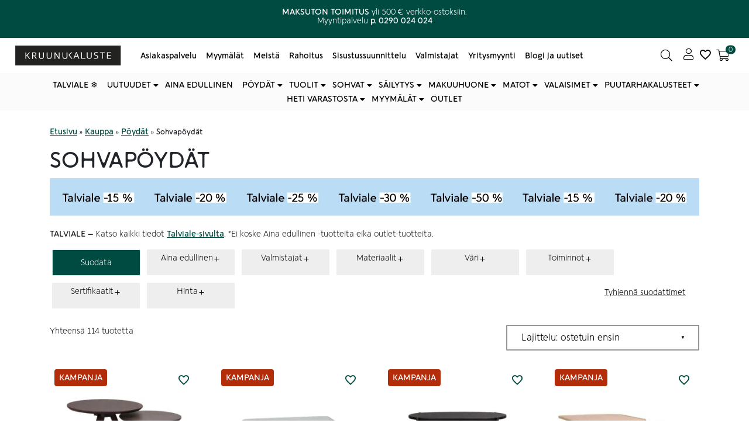

--- FILE ---
content_type: text/html; charset=UTF-8
request_url: https://kruunukaluste.fi/kauppa/poydat/sohvapoydat/
body_size: 54849
content:
<!doctype html><html lang="fi"><head><script data-no-optimize="1">var litespeed_docref=sessionStorage.getItem("litespeed_docref");litespeed_docref&&(Object.defineProperty(document,"referrer",{get:function(){return litespeed_docref}}),sessionStorage.removeItem("litespeed_docref"));</script> <meta charset="utf-8" /><meta name="viewport" content="width=device-width, initial-scale=1.0, minimum-scale=1"><meta http-equiv="X-UA-Compatible" content="IE=edge,chrome=1"><link rel="profile" href="http://gmpg.org/xfn/11" /><link rel="pingback" href="https://kruunukaluste.fi/xmlrpc.php" /><meta name='robots' content='index, follow, max-image-preview:large, max-snippet:-1, max-video-preview:-1' /><style>img:is([sizes="auto" i], [sizes^="auto," i]) { contain-intrinsic-size: 3000px 1500px }</style> <script data-cfasync="false" data-pagespeed-no-defer>var gtm4wp_datalayer_name = "dataLayer";
	var dataLayer = dataLayer || [];
	const gtm4wp_use_sku_instead = 0;
	const gtm4wp_currency = 'EUR';
	const gtm4wp_product_per_impression = 5;
	const gtm4wp_clear_ecommerce = false;
	const gtm4wp_datalayer_max_timeout = 2000;</script> <title>Laadukkaat sohvapöydät kauniiseen kotiin</title><meta name="description" content="Sohvapöydät viimeistelevät tilan ja antavat kotiin tyyliä ja käytännöllisyyttä. Valitse sohvapöytä huippubrändien valikoimasta – nopeat toimitukset." /><link rel="canonical" href="https://kruunukaluste.fi/kauppa/poydat/sohvapoydat/" /><link rel="next" href="https://kruunukaluste.fi/kauppa/poydat/sohvapoydat/page/2/" /><meta property="og:locale" content="fi_FI" /><meta property="og:type" content="article" /><meta property="og:title" content="Laadukkaat sohvapöydät kauniiseen kotiin" /><meta property="og:description" content="Sohvapöydät viimeistelevät tilan ja antavat kotiin tyyliä ja käytännöllisyyttä. Valitse sohvapöytä huippubrändien valikoimasta – nopeat toimitukset." /><meta property="og:url" content="https://kruunukaluste.fi/kauppa/poydat/sohvapoydat/" /><meta property="og:site_name" content="Kruunukaluste" /><meta name="twitter:card" content="summary_large_image" /> <script type="application/ld+json" class="yoast-schema-graph">{"@context":"https://schema.org","@graph":[{"@type":"CollectionPage","@id":"https://kruunukaluste.fi/kauppa/poydat/sohvapoydat/","url":"https://kruunukaluste.fi/kauppa/poydat/sohvapoydat/","name":"Laadukkaat sohvapöydät kauniiseen kotiin","isPartOf":{"@id":"https://kruunukaluste.fi/#website"},"primaryImageOfPage":{"@id":"https://kruunukaluste.fi/kauppa/poydat/sohvapoydat/#primaryimage"},"image":{"@id":"https://kruunukaluste.fi/kauppa/poydat/sohvapoydat/#primaryimage"},"thumbnailUrl":"https://cdn-fi.kruunukaluste.fi/wp-content/uploads/2022/08/203YUMISRP-119208-rowico-yumi-sarjapoyta-ruskea-lakattu-saarniviilu.jpg","description":"Sohvapöydät viimeistelevät tilan ja antavat kotiin tyyliä ja käytännöllisyyttä. Valitse sohvapöytä huippubrändien valikoimasta – nopeat toimitukset.","breadcrumb":{"@id":"https://kruunukaluste.fi/kauppa/poydat/sohvapoydat/#breadcrumb"},"inLanguage":"fi"},{"@type":"ImageObject","inLanguage":"fi","@id":"https://kruunukaluste.fi/kauppa/poydat/sohvapoydat/#primaryimage","url":"https://cdn-fi.kruunukaluste.fi/wp-content/uploads/2022/08/203YUMISRP-119208-rowico-yumi-sarjapoyta-ruskea-lakattu-saarniviilu.jpg","contentUrl":"https://cdn-fi.kruunukaluste.fi/wp-content/uploads/2022/08/203YUMISRP-119208-rowico-yumi-sarjapoyta-ruskea-lakattu-saarniviilu.jpg","width":1000,"height":1000,"caption":"Rowico Yumi-sarjapöytä, ruskea saarniviilu"},{"@type":"BreadcrumbList","@id":"https://kruunukaluste.fi/kauppa/poydat/sohvapoydat/#breadcrumb","itemListElement":[{"@type":"ListItem","position":1,"name":"Etusivu","item":"https://kruunukaluste.fi/"},{"@type":"ListItem","position":2,"name":"Kauppa","item":"https://kruunukaluste.fi/kauppa/"},{"@type":"ListItem","position":3,"name":"Pöydät","item":"https://kruunukaluste.fi/kauppa/poydat/"},{"@type":"ListItem","position":4,"name":"Sohvapöydät"}]},{"@type":"WebSite","@id":"https://kruunukaluste.fi/#website","url":"https://kruunukaluste.fi/","name":"Kruunukaluste","description":"","publisher":{"@id":"https://kruunukaluste.fi/#organization"},"potentialAction":[{"@type":"SearchAction","target":{"@type":"EntryPoint","urlTemplate":"https://kruunukaluste.fi/?s={search_term_string}"},"query-input":{"@type":"PropertyValueSpecification","valueRequired":true,"valueName":"search_term_string"}}],"inLanguage":"fi"},{"@type":"Organization","@id":"https://kruunukaluste.fi/#organization","name":"Kruunukaluste Oy","url":"https://kruunukaluste.fi/","logo":{"@type":"ImageObject","inLanguage":"fi","@id":"https://kruunukaluste.fi/#/schema/logo/image/","url":"https://cdn-fi.kruunukaluste.fi/wp-content/uploads/2021/02/kruunukaluste_logo_desktop_menu.svg","contentUrl":"https://cdn-fi.kruunukaluste.fi/wp-content/uploads/2021/02/kruunukaluste_logo_desktop_menu.svg","width":1,"height":1,"caption":"Kruunukaluste Oy"},"image":{"@id":"https://kruunukaluste.fi/#/schema/logo/image/"},"sameAs":["https://www.facebook.com/Kruunukaluste/","https://www.instagram.com/kruunukaluste/?hl=fi","https://www.youtube.com/channel/UCKOvGbCGxYgzbXs04drnhag","https://fi.pinterest.com/kruunukaluste/"]}]}</script> <style id="litespeed-ccss">:root{--wp--preset--aspect-ratio--square:1;--wp--preset--aspect-ratio--4-3:4/3;--wp--preset--aspect-ratio--3-4:3/4;--wp--preset--aspect-ratio--3-2:3/2;--wp--preset--aspect-ratio--2-3:2/3;--wp--preset--aspect-ratio--16-9:16/9;--wp--preset--aspect-ratio--9-16:9/16;--wp--preset--color--black:#000000;--wp--preset--color--cyan-bluish-gray:#abb8c3;--wp--preset--color--white:#ffffff;--wp--preset--color--pale-pink:#f78da7;--wp--preset--color--vivid-red:#cf2e2e;--wp--preset--color--luminous-vivid-orange:#ff6900;--wp--preset--color--luminous-vivid-amber:#fcb900;--wp--preset--color--light-green-cyan:#7bdcb5;--wp--preset--color--vivid-green-cyan:#00d084;--wp--preset--color--pale-cyan-blue:#8ed1fc;--wp--preset--color--vivid-cyan-blue:#0693e3;--wp--preset--color--vivid-purple:#9b51e0;--wp--preset--gradient--vivid-cyan-blue-to-vivid-purple:linear-gradient(135deg,rgba(6,147,227,1) 0%,rgb(155,81,224) 100%);--wp--preset--gradient--light-green-cyan-to-vivid-green-cyan:linear-gradient(135deg,rgb(122,220,180) 0%,rgb(0,208,130) 100%);--wp--preset--gradient--luminous-vivid-amber-to-luminous-vivid-orange:linear-gradient(135deg,rgba(252,185,0,1) 0%,rgba(255,105,0,1) 100%);--wp--preset--gradient--luminous-vivid-orange-to-vivid-red:linear-gradient(135deg,rgba(255,105,0,1) 0%,rgb(207,46,46) 100%);--wp--preset--gradient--very-light-gray-to-cyan-bluish-gray:linear-gradient(135deg,rgb(238,238,238) 0%,rgb(169,184,195) 100%);--wp--preset--gradient--cool-to-warm-spectrum:linear-gradient(135deg,rgb(74,234,220) 0%,rgb(151,120,209) 20%,rgb(207,42,186) 40%,rgb(238,44,130) 60%,rgb(251,105,98) 80%,rgb(254,248,76) 100%);--wp--preset--gradient--blush-light-purple:linear-gradient(135deg,rgb(255,206,236) 0%,rgb(152,150,240) 100%);--wp--preset--gradient--blush-bordeaux:linear-gradient(135deg,rgb(254,205,165) 0%,rgb(254,45,45) 50%,rgb(107,0,62) 100%);--wp--preset--gradient--luminous-dusk:linear-gradient(135deg,rgb(255,203,112) 0%,rgb(199,81,192) 50%,rgb(65,88,208) 100%);--wp--preset--gradient--pale-ocean:linear-gradient(135deg,rgb(255,245,203) 0%,rgb(182,227,212) 50%,rgb(51,167,181) 100%);--wp--preset--gradient--electric-grass:linear-gradient(135deg,rgb(202,248,128) 0%,rgb(113,206,126) 100%);--wp--preset--gradient--midnight:linear-gradient(135deg,rgb(2,3,129) 0%,rgb(40,116,252) 100%);--wp--preset--font-size--small:13px;--wp--preset--font-size--medium:20px;--wp--preset--font-size--large:36px;--wp--preset--font-size--x-large:42px;--wp--preset--spacing--20:0.44rem;--wp--preset--spacing--30:0.67rem;--wp--preset--spacing--40:1rem;--wp--preset--spacing--50:1.5rem;--wp--preset--spacing--60:2.25rem;--wp--preset--spacing--70:3.38rem;--wp--preset--spacing--80:5.06rem;--wp--preset--shadow--natural:6px 6px 9px rgba(0, 0, 0, 0.2);--wp--preset--shadow--deep:12px 12px 50px rgba(0, 0, 0, 0.4);--wp--preset--shadow--sharp:6px 6px 0px rgba(0, 0, 0, 0.2);--wp--preset--shadow--outlined:6px 6px 0px -3px rgba(255, 255, 255, 1), 6px 6px rgba(0, 0, 0, 1);--wp--preset--shadow--crisp:6px 6px 0px rgba(0, 0, 0, 1)}*,*::before,*::after{box-sizing:border-box}html{font-family:sans-serif;line-height:1.15;-webkit-text-size-adjust:100%}header,main,nav{display:block}body{margin:0;font-family:-apple-system,BlinkMacSystemFont,"Segoe UI",Roboto,"Helvetica Neue",Arial,"Noto Sans",sans-serif,"Apple Color Emoji","Segoe UI Emoji","Segoe UI Symbol","Noto Color Emoji";font-size:1rem;font-display:swap;font-weight:400;line-height:1.5;color:#212529;text-align:left;background-color:#fff}h5{margin-top:0;margin-bottom:.5rem}p{margin-top:0;margin-bottom:1rem}ul{margin-top:0;margin-bottom:1rem}ul ul{margin-bottom:0}strong{font-weight:bolder}a{color:#007bff;text-decoration:none;background-color:#fff0}a:not([href]):not([tabindex]){color:inherit;text-decoration:none}img{vertical-align:middle;border-style:none}svg{overflow:hidden;vertical-align:middle}button{border-radius:0}input,button{margin:0;font-family:inherit;font-size:inherit;line-height:inherit}button,input{overflow:visible}button{text-transform:none}button,[type="button"],[type="submit"]{-webkit-appearance:button}button::-moz-focus-inner,[type="button"]::-moz-focus-inner,[type="submit"]::-moz-focus-inner{padding:0;border-style:none}::-webkit-file-upload-button{font:inherit;-webkit-appearance:button}h5{margin-bottom:.5rem;font-weight:500;line-height:1.2}h5{font-size:1.125rem}@media (max-width:767.98px){h5{font-size:1rem}}.container{width:100%;padding-right:15px;padding-left:15px;margin-right:auto;margin-left:auto}@media (min-width:576px){.container{max-width:540px}}@media (min-width:768px){.container{max-width:720px}}@media (min-width:992px){.container{max-width:960px}}@media (min-width:1200px){.container{max-width:1140px}}.container-fluid{width:100%;padding-right:15px;padding-left:15px;margin-right:auto;margin-left:auto}.row{display:flex;flex-wrap:wrap;margin-right:-15px;margin-left:-15px}.col-12,.col-md{position:relative;width:100%;padding-right:15px;padding-left:15px}.col-12{flex:0 0 100%;max-width:100%}@media (min-width:768px){.col-md{flex-basis:0%;flex-grow:1;max-width:100%}}.fade:not(.show){opacity:0}.collapse:not(.show){display:none}.dropdown{position:relative}.dropdown-menu{position:absolute;top:100%;left:0;z-index:1000;display:none;float:left;min-width:10rem;padding:.5rem 0;margin:.125rem 0 0;font-size:1rem;color:#212529;text-align:left;list-style:none;background-color:#fff;background-clip:padding-box;border:1px solid rgb(0 0 0/.15);border-radius:.25rem}.nav{display:flex;flex-wrap:wrap;padding-left:0;margin-bottom:0;list-style:none}.nav-link{display:block;padding:.5rem 1rem}.navbar{position:relative;display:flex;flex-wrap:wrap;align-items:center;justify-content:space-between;padding:.5rem 1rem}.navbar-brand{display:inline-block;padding-top:.3125rem;padding-bottom:.3125rem;margin-right:1rem;font-size:1.25rem;line-height:inherit;white-space:nowrap}.navbar-nav{display:flex;flex-direction:column;padding-left:0;margin-bottom:0;list-style:none}.navbar-nav .nav-link{padding-right:0;padding-left:0}.navbar-nav .dropdown-menu{position:static;float:none}.navbar-collapse{flex-basis:100%;flex-grow:1;align-items:center}.navbar-toggler{padding:.25rem .75rem;font-size:1.25rem;line-height:1;background-color:#fff0;border:1px solid #fff0;border-radius:.25rem}@media (min-width:992px){.navbar-expand-lg{flex-flow:row nowrap;justify-content:flex-start}.navbar-expand-lg .navbar-nav{flex-direction:row}.navbar-expand-lg .navbar-nav .dropdown-menu{position:absolute}.navbar-expand-lg .navbar-nav .nav-link{padding-right:.5rem;padding-left:.5rem}.navbar-expand-lg .navbar-collapse{display:flex!important;flex-basis:auto}.navbar-expand-lg .navbar-toggler{display:none}}.navbar-expand{flex-flow:row nowrap;justify-content:flex-start}.navbar-expand .navbar-nav{flex-direction:row}.navbar-expand .navbar-nav .nav-link{padding-right:.5rem;padding-left:.5rem}.close{float:right;font-size:1.5rem;font-weight:700;line-height:1;color:#000;text-shadow:0 1px 0#fff;opacity:.5}button.close{padding:0;background-color:#fff0;border:0;appearance:none}.modal{position:fixed;top:0;left:0;z-index:1050;display:none;width:100%;height:100%;overflow:hidden;outline:0}.modal-dialog{position:relative;width:auto;margin:.5rem}.modal.fade .modal-dialog{transform:translate(0,-50px)}.modal-content{position:relative;display:flex;flex-direction:column;width:100%;background-color:#fff;background-clip:padding-box;border:1px solid rgb(0 0 0/.2);border-radius:.3rem;outline:0}.modal-header{display:flex;align-items:flex-start;justify-content:space-between;padding:1rem 1rem;border-bottom:1px solid #dee2e6;border-top-left-radius:.3rem;border-top-right-radius:.3rem}.modal-header .close{padding:1rem 1rem;margin:-1rem -1rem -1rem auto}.modal-title{margin-bottom:0;line-height:1.5}.modal-footer{display:flex;align-items:center;justify-content:flex-end;padding:1rem;border-top:1px solid #dee2e6;border-bottom-right-radius:.3rem;border-bottom-left-radius:.3rem}@media (min-width:576px){.modal-dialog{max-width:500px;margin:1.75rem auto}}.d-none{display:none!important}.d-flex{display:flex!important}.justify-content-center{justify-content:center!important}.position-relative{position:relative!important}.sr-only{position:absolute;width:1px;height:1px;padding:0;overflow:hidden;clip:rect(0,0,0,0);white-space:nowrap;border:0}.py-2{padding-top:.5rem!important}.py-2{padding-bottom:.5rem!important}.px-3{padding-right:1rem!important}.px-3{padding-left:1rem!important}.invisible{visibility:hidden!important}.fas{-moz-osx-font-smoothing:grayscale;-webkit-font-smoothing:antialiased;display:inline-block;font-style:normal;font-variant:normal;text-rendering:auto;line-height:1}.fa-bars:before{content:""}.fa-search:before{content:""}.sr-only{border:0;clip:rect(0,0,0,0);height:1px;margin:-1px;overflow:hidden;padding:0;position:absolute;width:1px}.fas{font-family:"Font Awesome 5 Pro";font-weight:900}#menuCheckout .modal-dialog{margin:0 0 0 auto;max-width:320px;height:100%;background-color:#fff;transform:translate3d(0,0,0);-webkit-transform:translate3d(0,0,0)}@media (max-width:991.98px){#menuCheckout .modal-dialog{max-width:90%}}@media (min-width:992px){#menuCheckout .modal-dialog{max-width:600px}}#menuCheckout .modal-content{border:none}#menuCheckout .modal-content button.close{position:absolute;right:5%;top:1rem}#menuCheckout .modal-footer .button{width:100%}.w-100{width:100%}.benefit-bar p{font-size:.75rem;margin-bottom:0;height:64px}@media screen and (min-width:361px){.benefit-bar p{height:48px}}@media screen and (min-width:483px){.benefit-bar p{height:32px}}.benefits{display:-webkit-box;display:-moz-box;display:-ms-flexbox;display:-webkit-flex;display:flex;align-items:center}.benefit{flex-basis:0%;flex-grow:1;max-width:100%;position:relative;width:100%}header{position:relative}.main-menu{max-height:999px}.main-menu .fa-bars{font-size:1.5rem}.main-menu a{color:inherit}.main-menu .my-account{position:relative;padding:0 .5rem}@media (min-width:992px){.main-menu .my-account{margin-left:auto}}.main-menu button{border:none;background-color:#fff0;position:relative;color:inherit}.main-menu .icon{display:inline-block}.main-menu .icon:before{content:"";display:block;font-family:"Font Awesome 5 Pro";text-align:center;font-weight:900;font-size:1.5rem;line-height:1}@media (max-width:991.98px){.main-menu .icon{line-height:1}}@media (max-width:991.98px){.main-menu .navbar{justify-content:normal;padding:.5rem}}.navbar-toggler{padding-left:0;padding-right:1rem}.open-minicart:before{content:"";display:block;font-family:"Font Awesome 5 Pro";text-align:center;font-weight:900;font-size:1.5rem}@media (min-width:768px){.open-minicart:before{line-height:1}}@media (min-width:992px){.icon--no-text .search-button span:not(.count),.icon--no-text .my-account span:not(.count),.icon--no-text .open-minicart span:not(.count){display:none}.icon--no-text .header-cart-count{right:0}}@media (max-width:991.98px){.icon-text--mobile-no span:not(.count){display:none}.main-menu .search-button,.main-menu .open-minicart,.main-menu .my-account{line-height:1;max-width:60px;text-align:center}}.search-form-icon{display:none;opacity:0;position:fixed;z-index:10}.logo-main-menu-wrapper{display:-webkit-box;display:-moz-box;display:-ms-flexbox;display:-webkit-flex;display:flex;flex:0 0 33.33333%;max-width:33.33333%;position:relative;width:auto}@media (min-width:768px){.logo-main-menu-wrapper.search--icon{flex-basis:0%;flex-grow:1;max-width:100%}.logo-main-menu-wrapper.search--icon .navbar-brand{flex:0 0 auto;max-width:50%}}.navbar-brand{flex:0 0 auto;max-width:50%;position:relative;width:auto}@media (max-width:767.98px){.navbar-brand{flex-basis:0%;flex-grow:1;max-width:100%;margin:0 auto}}.nav-main-menu{flex-basis:0%;flex-grow:1;max-width:100%;width:100%;position:relative;padding:0}@media (max-width:991.98px){.nav-main-menu{display:none}}.nav-main-menu .navbar-nav{flex-wrap:wrap}.nav-main-menu .nav-link{display:inline}.search-button{margin-left:auto}.search-button:before{content:"";display:block;font-family:"Font Awesome 5 Pro";text-align:center;font-weight:900;font-size:1.5rem}@media (min-width:768px){.search-button:before{line-height:1}}.search-layer{position:absolute;width:100%;height:100%;left:0;top:0;background-color:rgb(12 12 12/.3);display:none;opacity:0}.searchform--input{display:flex;position:relative;border-radius:1.5rem;-webkit-border-radius:1.5rem;-moz-border-radius:1.5rem;-ms-border-radius:1.5rem;-webkit-border:1px solid;-moz-border:1px solid;-ms-border:1px solid;border:1px solid;overflow:hidden}.searchform--input input{background-color:#fff;width:100%;padding:.25rem 0 .25rem .75rem;border:0;border-top-left-radius:1.5rem;border-bottom-left-radius:1.5rem;padding-right:30px}.searchform--input button{background-color:#fff;color:#0c0c0c;width:0;margin-left:-30px;padding:0}.bottom-menu{max-height:999px}@media (max-width:991.98px){.bottom-menu .navbar{padding:0 1rem}.bottom-menu .navbar li:not(.col-md){padding:.5rem 0}}.bottom-menu .nav{margin:0 auto;justify-content:center}.bottom-menu .nav>li>a{padding:.5rem;position:relative;color:inherit}.bottom-menu .dropdown-menu{width:100%;margin:0 auto;left:0;right:0;border-radius:0;-webkit-box-shadow:0 400px 20px 390px rgb(0 0 0/.3);box-shadow:0 400px 20px 390px rgb(0 0 0/.3);border-top:0}.bottom-menu .dropdown-menu .yamm-content{padding:1rem 0;width:100%;max-width:calc(100% - 2rem);margin:0 auto}.bottom-menu .dropdown-menu .dropdown>a{margin-bottom:1rem}.bottom-menu .dropdown-menu .dropdown ul{list-style:none;padding-left:0}.bottom-menu .dropdown-menu .dropdown ul.yamm-fw{margin-top:.875rem}@media (min-width:992px){.bottom-menu ul.nav li.dropdown ul.dropdown-menu{visibility:hidden;display:block}}.woocommerce-info{position:relative;margin:0 0 2rem;padding:1rem;background-color:#f7f7f7;border-top:2px solid;list-style:none;display:-webkit-box;display:-moz-box;display:-ms-flexbox;display:-webkit-flex;display:flex;align-items:center}.woocommerce-info:before{font-family:WooCommerce;content:"";display:inline-block;margin-right:1rem}#breadcrumbs span{font-size:.8rem}::-webkit-input-placeholder{color:#999}::-moz-placeholder{color:#999}:-ms-input-placeholder{color:#999}:-moz-placeholder{color:#999}#modalMenu .modal-dialog{background-color:#fff;margin:0;height:100%;max-width:100%;transform:translate3d(0,0,0);-webkit-transform:translate3d(0,0,0)}.mobile-menu .modal-header{flex-wrap:wrap;position:relative;border:0}.mobile-menu .modal-dialog .modal-content{border:none;border-radius:0;-webkit-border-radius:0;-moz-border-radius:0;-ms-border-radius:0}.mobile-menu .modal-footer{display:block;border:0}.mobile-menu .close{margin:-.5rem auto -1rem 0;padding:1rem 0;position:relative;opacity:1}.mobile-menu .dropdown>a:after{content:"";font-family:"Font Awesome 5 Pro";font-weight:900;position:absolute;right:0;top:50%;transform:translateY(-50%)}.mobile-menu .nav{margin-left:1rem;margin-right:1rem}.mobile-menu .nav>li a{display:inline-block;width:100%;margin-bottom:0;position:relative;font-weight:700;text-transform:uppercase}.mobile-menu .nav li{padding:.5rem 0;display:inline-block;width:100%}.mobile-menu .dropdown-menu{top:0;position:absolute;opacity:1;width:100%;z-index:9;display:none;border:0}.mobile-menu .dropdown-menu .dropdown{padding:0 1rem}.mobile-menu .dropdown-menu .dropdown>a{padding:.5rem 0}.mobile-menu .yamm .dropdown-menu{right:-200%}.mobile-menu .yamm .yamm-content{padding:.5rem 1rem 1rem 1rem;background-color:#fff}.mobile-menu .yamm .yamm-content a:after{content:none}.mobile-menu .yamm .yamm-content>div>li:not(.dropdown){padding:.5rem 1rem}.mobile-menu .yamm-fw{list-style:none;padding-left:0}.yamm .dropdown{position:static}.yamm .dropdown-menu{left:auto}.yamm .yamm-content{padding:1rem}body:after{content:url(https://cdn-fi.kruunukaluste.fi/wp-content/themes/bgh-theme/assets/images/sbi-sprite.png);display:none}@media (max-width:767.98px){html{font-size:95%}}body{font-family:"Raleway",sans-serif}img{max-width:100%;height:auto}.text-center{text-align:center}.button{padding:.5rem 2rem;border:0;display:inline-block;text-align:center;text-decoration:none;vertical-align:middle;line-height:1.5;border:1px solid}@media (max-width:767.98px){.button{padding:.5rem .75rem}}.hide-menu-column>a{display:none!important}.back_to_top{position:fixed;bottom:20px;right:20px;background:rgb(0 0 0/.8);width:30px;height:30px;text-decoration:none;visibility:hidden;opacity:0;z-index:10000;border-radius:50%;-webkit-border-radius:50%}a.back_to_top{color:#fff;text-align:center;font-size:1.5em}.back_to_top svg{top:50%;left:50%;-ms-transform:translateX(-50%) translateY(-50%);transform:translateX(-50%) translateY(-50%);transform-style:preserve-3d;position:absolute;fill:#fff;margin:0;opacity:.8;font-size:19px}main{position:relative}main a{text-decoration:underline}main{margin:1.5rem 0}:root{--nmww--modal-spacing:30px;--nmww--color-overlay:rgba(40,40,40, 0.3)}@media (max-width:749px){:root{--nmww--modal-spacing:20px}}[class^="nmww-icon-"]{font-family:"nmww-icon"!important;speak:never;font-style:normal;font-weight:400;font-variant:normal;text-transform:none;line-height:1;-webkit-font-smoothing:antialiased;-moz-osx-font-smoothing:grayscale}.nmww-icon-close:before{content:""}.nmww-icon-heart-outline:before{content:""}@-webkit-keyframes nmwwSpin{0%{transform:rotate(0deg)}100%{transform:rotate(360deg)}}@keyframes nmwwSpin{0%{transform:rotate(0deg)}100%{transform:rotate(360deg)}}.nmww-panel *,.nmww-panel{-webkit-box-sizing:border-box;box-sizing:border-box}.nmww-panel *:not(.button){margin:0;padding:0}.nmww-panel{position:fixed;top:0;right:0;left:auto;z-index:10020;width:calc(100% - var(--nmww--modal-spacing));max-width:480px;height:100%;margin:0;padding:0;border:0 none;backface-visibility:hidden;transform:translateX(100%);background-color:var(--nmww--color-background)}.nmww-panel .nmww-panel-inner{height:100%}.nmww-panel .nmww-panel-contents{display:none;flex-direction:column;justify-content:space-between;height:100%;max-height:-webkit-fill-available;max-height:-moz-available;max-height:fill-available}.nmww-panel.is-loading:not(.has-items) .nmww-panel-inner:before{position:absolute;top:50%;left:50%;z-index:100;display:block;content:" ";width:28px;height:28px;margin:-.5rem -.5rem 0 0;border-width:1px;border-style:solid;border-color:var(--nmww--color-foreground) var(--nmww--color-foreground) var(--nmww--color-background) var(--nmww--color-background);border-radius:2rem;transform:translateZ(0);-webkit-animation:nmwwSpin 0.6s infinite linear;animation:nmwwSpin 0.6s infinite linear}.nmww-panel .nmww-panel-empty{display:none;flex-direction:column;height:100%;padding-top:max(80px,12vh);padding-right:var(--nmww--modal-spacing);padding-bottom:40px;padding-left:var(--nmww--modal-spacing);text-align:center}.nmww-panel .nmww-panel-header{position:relative;padding:26px var(--nmww--modal-spacing)}.nmww-panel .nmww-panel-title{display:block;font-size:18px;line-height:1.5;margin:0}.nmww-panel #nmww-panel-close{position:absolute;top:30px;right:var(--nmww--modal-spacing);z-index:10;display:flex;justify-content:center;align-items:center;font-size:20px;line-height:1;text-decoration:none}.nmww-panel #nmww-panel-items{position:relative;flex-grow:1;overflow-y:auto;-webkit-overflow-scrolling:touch;-ms-overflow-style:none;scrollbar-width:none;padding:0 var(--nmww--modal-spacing)}.nmww-panel #nmww-panel-items::-webkit-scrollbar{display:none}.nmww-panel .nmww-panel-actions{padding:30px var(--nmww--modal-spacing) 32px;border-top:1px solid var(--nmww--color-border)}.nmww-panel .nmww-panel-actions .button{display:flex;align-items:center;justify-content:center;width:100%;font-size:16px;margin:0;text-align:center}@media (max-width:1080px){.nmww-panel .nmww-panel-actions{padding-bottom:30px}}#nmww-panel-overlay{position:fixed;top:0;left:0;z-index:1001;content:"";opacity:0;visibility:hidden;width:1px;height:1px;margin:0;padding:0;transform:translateX(0);background-color:var(--nmww--color-overlay)}:root{--nmww--color-button:#247f75;--nmww--color-border:#e3e3e3;--nmww--color-buttons-font:#ffffff;--nmww--color-buttons-background:#247f75;--nmww--color-foreground:#247f75;--nmww--color-background:#ffffff}.main-menu .icon::before{font-weight:300;font-size:1.25rem}.logo-main-menu-wrapper{flex:0 0 50%;max-width:50%}.open-minicart{display:flex}.open-minicart:before{font-weight:300;font-size:1.25rem}.search-button{margin-right:5px}.search-button::before{font-weight:300;font-size:1.25rem}.header-cart-count{-webkit-box-sizing:border-box;box-sizing:border-box;align-items:center;justify-content:center;font-size:12px;font-weight:400;color:var(--nmww--color-background);min-width:15px;height:15px;padding:0 5px;white-space:nowrap;transform:translate(-7px,calc(-50%));border-radius:20px;background-color:var(--nmww--color-foreground);border:unset;line-height:1.2}@media (max-width:991.98px){.header-cart-count{top:54px;right:0rem}}@media (min-width:992px){.header-cart-count{top:57px;right:0.5rem!important}}html{scroll-behavior:smooth}.logo{width:200px;height:34px;aspect-ratio:200/34}@media (min-width:1400px){.container{margin:auto;max-width:1380px}}body,p,a{font-family:"Aquawax-Fx",sans-serif}body{height:100%;min-height:100vh;display:flex;flex-direction:column}main{min-height:100vh}h5{font-weight:550;font-family:"Aquawax-Fx",sans-serif}p,a{font-size:14px;font-family:"Aquawax-Fx",sans-serif}a{font-weight:700}@media (max-width:767.98px){h5{font-size:1rem}}button,.button{border:1px solid #fff0;border-radius:1px}header .navbar ul li a{font-weight:550}header .navbar #menu-bottom-menu>li.hide-menu-column{display:none}header .navbar #menu-bottom-menu li a{text-transform:uppercase}.benefits p{font-size:14px;min-height:2.8em}@media (max-width:767.98px){.benefits{flex-wrap:wrap;flex-direction:column}}.benefits div.benefit{padding:5px;text-align:center;line-height:1.1;min-height:min-content}.benefits div.benefit a{white-space:nowrap}.modal-footer button{border-radius:1px;border:1px solid #000;font-weight:700;font-size:14px}header .navbar-brand{z-index:1}header .searchform{z-index:200}header .searchform--input{margin-top:0rem}header .searchform--input #searchsubmit{padding-right:.5rem}header .open-minicart{z-index:1}.navbar-collapse .dropdown a{margin-right:.5rem;position:relative}.navbar-collapse .dropdown a::after{content:"";font-family:"Font Awesome 5 Pro";font-display:swap;font-weight:700;position:absolute;right:-5px;top:7px}.navbar-collapse .dropdown .dropdown-menu{width:auto;-webkit-box-shadow:0 5px 7px 1px rgb(0 0 0/.3);box-shadow:0 5px 7px 1px rgb(0 0 0/.3);right:unset;left:auto}.navbar-collapse .dropdown .dropdown-menu .yamm-content{max-width:unset}.navbar-collapse .dropdown .dropdown-menu .yamm-content .row{margin:auto 0}.navbar-collapse .dropdown .dropdown-menu .yamm-content .row li{text-align:left;padding-right:2rem;padding-left:2rem}.navbar-collapse .dropdown .dropdown-menu .yamm-content .row li ul li{padding-left:0;padding-right:0}.navbar-collapse .dropdown .dropdown-menu .yamm-content .row li ul li a{color:#000}.navbar-collapse .dropdown .dropdown-menu .yamm-content .row li ul li a::after{content:""}.navbar-collapse .dropdown .dropdown-menu .yamm-content .row li .elementy-ul{margin-top:0}#modalMenu .modal-menu-content ul li a{color:#000;font-weight:550}#modalMenu .modal-menu-content ul li a::after{color:#004B41}#modalMenu .modal-menu-content ul li ul{text-align:left}.back_to_top{right:90px!important}.nmww-wishlist-button{margin-right:0.5rem!important}.main-menu .icon::before{font-weight:300;font-size:1.25rem}.logo-main-menu-wrapper{flex:0 0 50%;max-width:50%}.open-minicart{display:flex}.open-minicart:before{font-weight:300;font-size:1.25rem}.search-button{margin-right:5px}.search-button::before{font-weight:300;font-size:1.25rem}.header-cart-count{-webkit-box-sizing:border-box;box-sizing:border-box;align-items:center;justify-content:center;font-size:12px;font-weight:400;color:var(--nmww--color-background);min-width:15px;height:15px;padding:0 5px;white-space:nowrap;transform:translate(-7px,calc(-50%));border-radius:20px;background-color:var(--nmww--color-foreground);border:unset;line-height:1.2}@media (max-width:991.98px){.header-cart-count{top:54px;right:0rem}}@media (min-width:992px){.header-cart-count{top:57px;right:0.5rem!important}}.main-menu .icon::before{font-weight:300;font-size:1.25rem}.logo-main-menu-wrapper{flex:0 0 50%;max-width:50%}.open-minicart{display:flex}.open-minicart:before{font-weight:300;font-size:1.25rem}.search-button{margin-right:5px}.search-button::before{font-weight:300;font-size:1.25rem}.header-cart-count{-webkit-box-sizing:border-box;box-sizing:border-box;align-items:center;justify-content:center;font-size:12px;font-weight:400;color:var(--nmww--color-background);min-width:15px;height:15px;padding:0 5px;white-space:nowrap;transform:translate(-7px,calc(-50%));border-radius:20px;background-color:var(--nmww--color-foreground);border:unset;line-height:1.2}@media (max-width:991.98px){.header-cart-count{top:54px;right:0rem}}@media (min-width:992px){.header-cart-count{top:57px;right:0.5rem!important}}.category-hero{position:relative}.wcpf-products-container{flex:0 0 75%;max-width:75%}@media (max-width:991.98px){.wcpf-products-container{flex:0 0 100%;max-width:100%}}.category-description{margin-bottom:1rem}.secondary-cta{background-color:#020202;color:#fff;border-color:#000}a{color:#004b41}.main-menu{background-color:#fff;color:#000}.bottom-menu{background-color:#fbfbfb;color:#000}.benefit-bar{background-color:#004b41;color:#fff}</style><style>div.issuuembed,section.cross-sells,section.upsells,section.reviews,div.store-info-wrapper,div.product div.badge{content-visibility:auto;contain-intrinsic-size:1px 1000px;}</style><script>!function(a){"use strict";var b=function(b,c,d){function e(a){return h.body?a():void setTimeout(function(){e(a)})}function f(){i.addEventListener&&i.removeEventListener("load",f),i.media=d||"all"}var g,h=a.document,i=h.createElement("link");if(c)g=c;else{var j=(h.body||h.getElementsByTagName("head")[0]).childNodes;g=j[j.length-1]}var k=h.styleSheets;i.rel="stylesheet",i.href=b,i.media="only x",e(function(){g.parentNode.insertBefore(i,c?g:g.nextSibling)});var l=function(a){for(var b=i.href,c=k.length;c--;)if(k[c].href===b)return a();setTimeout(function(){l(a)})};return i.addEventListener&&i.addEventListener("load",f),i.onloadcssdefined=l,l(f),i};"undefined"!=typeof exports?exports.loadCSS=b:a.loadCSS=b}("undefined"!=typeof global?global:this);!function(a){if(a.loadCSS){var b=loadCSS.relpreload={};if(b.support=function(){try{return a.document.createElement("link").relList.supports("preload")}catch(b){return!1}},b.poly=function(){for(var b=a.document.getElementsByTagName("link"),c=0;c<b.length;c++){var d=b[c];"preload"===d.rel&&"style"===d.getAttribute("as")&&(a.loadCSS(d.href,d,d.getAttribute("media")),d.rel=null)}},!b.support()){b.poly();var c=a.setInterval(b.poly,300);a.addEventListener&&a.addEventListener("load",function(){b.poly(),a.clearInterval(c)}),a.attachEvent&&a.attachEvent("onload",function(){a.clearInterval(c)})}}}(this);</script> <link data-optimized="1" data-asynced="1" as="style" onload="this.onload=null;this.rel='stylesheet'"  rel='preload' id='woo-conditional-shipping-blocks-style-css' href='https://cdn-fi.kruunukaluste.fi/wp-content/litespeed/css/831bcc2e9589c0920fa8e6403e0cba5a.css?ver=cba5a' type='text/css' media='all' /><link data-optimized="1" data-asynced="1" as="style" onload="this.onload=null;this.rel='stylesheet'"  rel='preload' id='woo-carrier-agents-blocks-style-css' href='https://cdn-fi.kruunukaluste.fi/wp-content/litespeed/css/940ad55c111cf47e5fc12ce37fbbf6f1.css?ver=bf6f1' type='text/css' media='all' /><style id='classic-theme-styles-inline-css' type='text/css'>/*! This file is auto-generated */
.wp-block-button__link{color:#fff;background-color:#32373c;border-radius:9999px;box-shadow:none;text-decoration:none;padding:calc(.667em + 2px) calc(1.333em + 2px);font-size:1.125em}.wp-block-file__button{background:#32373c;color:#fff;text-decoration:none}</style><style id='global-styles-inline-css' type='text/css'>:root{--wp--preset--aspect-ratio--square: 1;--wp--preset--aspect-ratio--4-3: 4/3;--wp--preset--aspect-ratio--3-4: 3/4;--wp--preset--aspect-ratio--3-2: 3/2;--wp--preset--aspect-ratio--2-3: 2/3;--wp--preset--aspect-ratio--16-9: 16/9;--wp--preset--aspect-ratio--9-16: 9/16;--wp--preset--color--black: #000000;--wp--preset--color--cyan-bluish-gray: #abb8c3;--wp--preset--color--white: #ffffff;--wp--preset--color--pale-pink: #f78da7;--wp--preset--color--vivid-red: #cf2e2e;--wp--preset--color--luminous-vivid-orange: #ff6900;--wp--preset--color--luminous-vivid-amber: #fcb900;--wp--preset--color--light-green-cyan: #7bdcb5;--wp--preset--color--vivid-green-cyan: #00d084;--wp--preset--color--pale-cyan-blue: #8ed1fc;--wp--preset--color--vivid-cyan-blue: #0693e3;--wp--preset--color--vivid-purple: #9b51e0;--wp--preset--gradient--vivid-cyan-blue-to-vivid-purple: linear-gradient(135deg,rgba(6,147,227,1) 0%,rgb(155,81,224) 100%);--wp--preset--gradient--light-green-cyan-to-vivid-green-cyan: linear-gradient(135deg,rgb(122,220,180) 0%,rgb(0,208,130) 100%);--wp--preset--gradient--luminous-vivid-amber-to-luminous-vivid-orange: linear-gradient(135deg,rgba(252,185,0,1) 0%,rgba(255,105,0,1) 100%);--wp--preset--gradient--luminous-vivid-orange-to-vivid-red: linear-gradient(135deg,rgba(255,105,0,1) 0%,rgb(207,46,46) 100%);--wp--preset--gradient--very-light-gray-to-cyan-bluish-gray: linear-gradient(135deg,rgb(238,238,238) 0%,rgb(169,184,195) 100%);--wp--preset--gradient--cool-to-warm-spectrum: linear-gradient(135deg,rgb(74,234,220) 0%,rgb(151,120,209) 20%,rgb(207,42,186) 40%,rgb(238,44,130) 60%,rgb(251,105,98) 80%,rgb(254,248,76) 100%);--wp--preset--gradient--blush-light-purple: linear-gradient(135deg,rgb(255,206,236) 0%,rgb(152,150,240) 100%);--wp--preset--gradient--blush-bordeaux: linear-gradient(135deg,rgb(254,205,165) 0%,rgb(254,45,45) 50%,rgb(107,0,62) 100%);--wp--preset--gradient--luminous-dusk: linear-gradient(135deg,rgb(255,203,112) 0%,rgb(199,81,192) 50%,rgb(65,88,208) 100%);--wp--preset--gradient--pale-ocean: linear-gradient(135deg,rgb(255,245,203) 0%,rgb(182,227,212) 50%,rgb(51,167,181) 100%);--wp--preset--gradient--electric-grass: linear-gradient(135deg,rgb(202,248,128) 0%,rgb(113,206,126) 100%);--wp--preset--gradient--midnight: linear-gradient(135deg,rgb(2,3,129) 0%,rgb(40,116,252) 100%);--wp--preset--font-size--small: 13px;--wp--preset--font-size--medium: 20px;--wp--preset--font-size--large: 36px;--wp--preset--font-size--x-large: 42px;--wp--preset--spacing--20: 0.44rem;--wp--preset--spacing--30: 0.67rem;--wp--preset--spacing--40: 1rem;--wp--preset--spacing--50: 1.5rem;--wp--preset--spacing--60: 2.25rem;--wp--preset--spacing--70: 3.38rem;--wp--preset--spacing--80: 5.06rem;--wp--preset--shadow--natural: 6px 6px 9px rgba(0, 0, 0, 0.2);--wp--preset--shadow--deep: 12px 12px 50px rgba(0, 0, 0, 0.4);--wp--preset--shadow--sharp: 6px 6px 0px rgba(0, 0, 0, 0.2);--wp--preset--shadow--outlined: 6px 6px 0px -3px rgba(255, 255, 255, 1), 6px 6px rgba(0, 0, 0, 1);--wp--preset--shadow--crisp: 6px 6px 0px rgba(0, 0, 0, 1);}:where(.is-layout-flex){gap: 0.5em;}:where(.is-layout-grid){gap: 0.5em;}body .is-layout-flex{display: flex;}.is-layout-flex{flex-wrap: wrap;align-items: center;}.is-layout-flex > :is(*, div){margin: 0;}body .is-layout-grid{display: grid;}.is-layout-grid > :is(*, div){margin: 0;}:where(.wp-block-columns.is-layout-flex){gap: 2em;}:where(.wp-block-columns.is-layout-grid){gap: 2em;}:where(.wp-block-post-template.is-layout-flex){gap: 1.25em;}:where(.wp-block-post-template.is-layout-grid){gap: 1.25em;}.has-black-color{color: var(--wp--preset--color--black) !important;}.has-cyan-bluish-gray-color{color: var(--wp--preset--color--cyan-bluish-gray) !important;}.has-white-color{color: var(--wp--preset--color--white) !important;}.has-pale-pink-color{color: var(--wp--preset--color--pale-pink) !important;}.has-vivid-red-color{color: var(--wp--preset--color--vivid-red) !important;}.has-luminous-vivid-orange-color{color: var(--wp--preset--color--luminous-vivid-orange) !important;}.has-luminous-vivid-amber-color{color: var(--wp--preset--color--luminous-vivid-amber) !important;}.has-light-green-cyan-color{color: var(--wp--preset--color--light-green-cyan) !important;}.has-vivid-green-cyan-color{color: var(--wp--preset--color--vivid-green-cyan) !important;}.has-pale-cyan-blue-color{color: var(--wp--preset--color--pale-cyan-blue) !important;}.has-vivid-cyan-blue-color{color: var(--wp--preset--color--vivid-cyan-blue) !important;}.has-vivid-purple-color{color: var(--wp--preset--color--vivid-purple) !important;}.has-black-background-color{background-color: var(--wp--preset--color--black) !important;}.has-cyan-bluish-gray-background-color{background-color: var(--wp--preset--color--cyan-bluish-gray) !important;}.has-white-background-color{background-color: var(--wp--preset--color--white) !important;}.has-pale-pink-background-color{background-color: var(--wp--preset--color--pale-pink) !important;}.has-vivid-red-background-color{background-color: var(--wp--preset--color--vivid-red) !important;}.has-luminous-vivid-orange-background-color{background-color: var(--wp--preset--color--luminous-vivid-orange) !important;}.has-luminous-vivid-amber-background-color{background-color: var(--wp--preset--color--luminous-vivid-amber) !important;}.has-light-green-cyan-background-color{background-color: var(--wp--preset--color--light-green-cyan) !important;}.has-vivid-green-cyan-background-color{background-color: var(--wp--preset--color--vivid-green-cyan) !important;}.has-pale-cyan-blue-background-color{background-color: var(--wp--preset--color--pale-cyan-blue) !important;}.has-vivid-cyan-blue-background-color{background-color: var(--wp--preset--color--vivid-cyan-blue) !important;}.has-vivid-purple-background-color{background-color: var(--wp--preset--color--vivid-purple) !important;}.has-black-border-color{border-color: var(--wp--preset--color--black) !important;}.has-cyan-bluish-gray-border-color{border-color: var(--wp--preset--color--cyan-bluish-gray) !important;}.has-white-border-color{border-color: var(--wp--preset--color--white) !important;}.has-pale-pink-border-color{border-color: var(--wp--preset--color--pale-pink) !important;}.has-vivid-red-border-color{border-color: var(--wp--preset--color--vivid-red) !important;}.has-luminous-vivid-orange-border-color{border-color: var(--wp--preset--color--luminous-vivid-orange) !important;}.has-luminous-vivid-amber-border-color{border-color: var(--wp--preset--color--luminous-vivid-amber) !important;}.has-light-green-cyan-border-color{border-color: var(--wp--preset--color--light-green-cyan) !important;}.has-vivid-green-cyan-border-color{border-color: var(--wp--preset--color--vivid-green-cyan) !important;}.has-pale-cyan-blue-border-color{border-color: var(--wp--preset--color--pale-cyan-blue) !important;}.has-vivid-cyan-blue-border-color{border-color: var(--wp--preset--color--vivid-cyan-blue) !important;}.has-vivid-purple-border-color{border-color: var(--wp--preset--color--vivid-purple) !important;}.has-vivid-cyan-blue-to-vivid-purple-gradient-background{background: var(--wp--preset--gradient--vivid-cyan-blue-to-vivid-purple) !important;}.has-light-green-cyan-to-vivid-green-cyan-gradient-background{background: var(--wp--preset--gradient--light-green-cyan-to-vivid-green-cyan) !important;}.has-luminous-vivid-amber-to-luminous-vivid-orange-gradient-background{background: var(--wp--preset--gradient--luminous-vivid-amber-to-luminous-vivid-orange) !important;}.has-luminous-vivid-orange-to-vivid-red-gradient-background{background: var(--wp--preset--gradient--luminous-vivid-orange-to-vivid-red) !important;}.has-very-light-gray-to-cyan-bluish-gray-gradient-background{background: var(--wp--preset--gradient--very-light-gray-to-cyan-bluish-gray) !important;}.has-cool-to-warm-spectrum-gradient-background{background: var(--wp--preset--gradient--cool-to-warm-spectrum) !important;}.has-blush-light-purple-gradient-background{background: var(--wp--preset--gradient--blush-light-purple) !important;}.has-blush-bordeaux-gradient-background{background: var(--wp--preset--gradient--blush-bordeaux) !important;}.has-luminous-dusk-gradient-background{background: var(--wp--preset--gradient--luminous-dusk) !important;}.has-pale-ocean-gradient-background{background: var(--wp--preset--gradient--pale-ocean) !important;}.has-electric-grass-gradient-background{background: var(--wp--preset--gradient--electric-grass) !important;}.has-midnight-gradient-background{background: var(--wp--preset--gradient--midnight) !important;}.has-small-font-size{font-size: var(--wp--preset--font-size--small) !important;}.has-medium-font-size{font-size: var(--wp--preset--font-size--medium) !important;}.has-large-font-size{font-size: var(--wp--preset--font-size--large) !important;}.has-x-large-font-size{font-size: var(--wp--preset--font-size--x-large) !important;}
:where(.wp-block-post-template.is-layout-flex){gap: 1.25em;}:where(.wp-block-post-template.is-layout-grid){gap: 1.25em;}
:where(.wp-block-columns.is-layout-flex){gap: 2em;}:where(.wp-block-columns.is-layout-grid){gap: 2em;}
:root :where(.wp-block-pullquote){font-size: 1.5em;line-height: 1.6;}</style><style id='woocommerce-inline-inline-css' type='text/css'>.woocommerce form .form-row .required { visibility: visible; }</style><link data-optimized="1" data-asynced="1" as="style" onload="this.onload=null;this.rel='stylesheet'"  rel='preload' id='woo_conditional_shipping_css-css' href='https://cdn-fi.kruunukaluste.fi/wp-content/litespeed/css/8d767e2090b135df29be7b379df7c5ba.css?ver=7c5ba' type='text/css' media='all' /><link data-optimized="1" data-asynced="1" as="style" onload="this.onload=null;this.rel='stylesheet'"  rel='preload' id='wcpf-plugin-style-css' href='https://cdn-fi.kruunukaluste.fi/wp-content/litespeed/css/edced956a180ad92d21fe0bfc874f555.css?ver=4f555' type='text/css' media='all' /><link data-optimized="1" data-asynced="1" as="style" onload="this.onload=null;this.rel='stylesheet'"  rel='preload' id='yith_wcbm_badge_style-css' href='https://cdn-fi.kruunukaluste.fi/wp-content/litespeed/css/76018ce4f996f96c3e815e12b0f62631.css?ver=62631' type='text/css' media='all' /><style id='yith_wcbm_badge_style-inline-css' type='text/css'>.yith-wcbm-badge.yith-wcbm-badge-text.yith-wcbm-badge-53276 {
				bottom: 0; right: 0; 
				
				-ms-transform: ; 
				-webkit-transform: ; 
				transform: ;
				padding: 3px 10px 3px 10px;
				background-color:#b4dcbe; border-radius: 5px 5px 5px 5px; width:30px; height:30px;
			}.yith-wcbm-badge.yith-wcbm-badge-text.yith-wcbm-badge-72641 {
				top: 0; left: 0; 
				
				-ms-transform: ; 
				-webkit-transform: ; 
				transform: ;
				padding: 3px 0px 3px 0px;
				background-color:#f98305; border-radius: 5px 5px 5px 5px; width:120px; height:30px;
			}.yith-wcbm-badge.yith-wcbm-badge-text.yith-wcbm-badge-53242 {
				top: 0; left: 0; 
				
				-ms-transform: ; 
				-webkit-transform: ; 
				transform: ;
				padding: 3px 10px 3px 10px;
				background-color:#f98305; border-radius: 5px 5px 5px 5px; width:100px; height:30px;
			}.yith-wcbm-badge.yith-wcbm-badge-text.yith-wcbm-badge-59742 {
				top: 0; left: 0; 
				
				-ms-transform: ; 
				-webkit-transform: ; 
				transform: ;
				padding: 3px 0px 3px 0px;
				background-color:#f0a541; border-radius: 5px 5px 5px 5px; width:84px; height:30px;
			}.yith-wcbm-badge.yith-wcbm-badge-text.yith-wcbm-badge-57757 {
				bottom: 0; left: 0; 
				
				-ms-transform: ; 
				-webkit-transform: ; 
				transform: ;
				padding: 3px 0px 3px 0px;
				background-color:#00ada7; border-radius: 5px 5px 5px 5px; width:100px; height:30px;
			}.yith-wcbm-badge.yith-wcbm-badge-text.yith-wcbm-badge-53168 {
				top: 0; right: 0; 
				
				-ms-transform: ; 
				-webkit-transform: ; 
				transform: ;
				padding: 3px 10px 3px 10px;
				background-color:#2470FF; border-radius: 5px 5px 5px 5px; width:100px; height:30px;
			}</style><link data-optimized="1" data-asynced="1" as="style" onload="this.onload=null;this.rel='stylesheet'"  rel='preload' id='yith-gfont-open-sans-css' href='https://cdn-fi.kruunukaluste.fi/wp-content/litespeed/css/5221f69a349fd247f989261cfafc2643.css?ver=c2643' type='text/css' media='all' /><link data-optimized="1" data-asynced="1" as="style" onload="this.onload=null;this.rel='stylesheet'"  rel='preload' id='parent-style-css' href='https://cdn-fi.kruunukaluste.fi/wp-content/litespeed/css/d6e03dbf70a8957f1c3256eb90388820.css?ver=88820' type='text/css' media='all' /><link data-optimized="1" data-asynced="1" as="style" onload="this.onload=null;this.rel='stylesheet'"  rel='preload' id='bootstrap-css' href='https://cdn-fi.kruunukaluste.fi/wp-content/litespeed/css/0f3ab561328955c1165dbd6312318531.css?ver=18531' type='text/css' media='all' /><link data-optimized="1" data-asynced="1" as="style" onload="this.onload=null;this.rel='stylesheet'"  rel='preload' id='fontawesome-css' href='https://cdn-fi.kruunukaluste.fi/wp-content/litespeed/css/5d58a32e5a93b77f7db734fdfe0a96b5.css?ver=a96b5' type='text/css' media='all' /><link data-optimized="1" data-asynced="1" as="style" onload="this.onload=null;this.rel='stylesheet'"  rel='preload' id='mini-cart-css' href='https://cdn-fi.kruunukaluste.fi/wp-content/litespeed/css/db09b7a07d00957943ffadc43e2dd337.css?ver=dd337' type='text/css' media='all' /><link data-optimized="1" data-asynced="1" as="style" onload="this.onload=null;this.rel='stylesheet'"  rel='preload' id='style-css' href='https://cdn-fi.kruunukaluste.fi/wp-content/litespeed/css/e8fbd32517738861e5489e3718aaa00b.css?ver=aa00b' type='text/css' media='all' /><link data-optimized="1" data-asynced="1" as="style" onload="this.onload=null;this.rel='stylesheet'"  rel='preload' id='product-archive-css' href='https://cdn-fi.kruunukaluste.fi/wp-content/litespeed/css/f6673b10b6084f38fa74ef217f8a20e2.css?ver=a20e2' type='text/css' media='all' /><link data-optimized="1" data-asynced="1" as="style" onload="this.onload=null;this.rel='stylesheet'"  rel='preload' id='nm-woocommerce-wishlist-css' href='https://cdn-fi.kruunukaluste.fi/wp-content/litespeed/css/5b0b2a98f779d874876a4edfc828e30a.css?ver=8e30a' type='text/css' media='all' /><style id='nm-woocommerce-wishlist-inline-css' type='text/css'>:root{--nmww--color-button:#004b41;--nmww--color-border:#e3e3e3;--nmww--color-buttons-font:#ffffff;--nmww--color-buttons-background:#004b41;--nmww--color-foreground:#004b41;--nmww--color-background:#ffffff}</style><link data-optimized="1" data-asynced="1" as="style" onload="this.onload=null;this.rel='stylesheet'"  rel='preload' id='child-style-css' href='https://cdn-fi.kruunukaluste.fi/wp-content/litespeed/css/85790feb59790851d1e78ec866ad7021.css?ver=d7021' type='text/css' media='all' /><link data-optimized="1" data-asynced="1" as="style" onload="this.onload=null;this.rel='stylesheet'"  rel='preload' id='child-templates-css' href='https://cdn-fi.kruunukaluste.fi/wp-content/litespeed/css/459d6acb3a806629cb3a5d39be2e4a38.css?ver=e4a38' type='text/css' media='all' /><link data-optimized="1" data-asynced="1" as="style" onload="this.onload=null;this.rel='stylesheet'"  rel='preload' id='child-archive-css' href='https://cdn-fi.kruunukaluste.fi/wp-content/litespeed/css/ef7c9b1b278e9ef1d6969a8d7ce4b761.css?ver=4b761' type='text/css' media='all' /><style id='brand-style-inline-css' type='text/css'>.primary-bg { background-color: #ffffff; }
        .secondary-bg { background-color: #000000; }
        .tertiary-bg { background-color: #004b41; }
        .quatenary-bg { background-color: #757575; }
        .quinary-bg { background-color: #eeeeee; }
        .senary-bg { background-color: #f0ebe1; }
        .primary-font { color: #000000; }
        .secondary-font { color: #ffffff; }
        .tertiary-font { color: #004b41; }
        .primary-cta { background-color: #004b41; color: #ffffff; border-color: #004b41; }
        .primary-cta:hover { background-color: #000000; color: #ffffff; border-color: #000000; }
        .secondary-cta { background-color: #020202; color: #ffffff; border-color: #000000;}
        .secondary-cta:hover { background-color: #ffffff; color: #020202; border-color: #020202;}
        .tertiary-cta { background-color: #b9dcf5; color: #0a0a0a; border-color: #b9dcf5;}
        .tertiary-cta:hover { background-color: #020202; color: #ffffff; border-color: #000000;}
        .star-rating, .stars a { color: #f0a541; }
        .woocommerce-Price-amount { color: #000000; }
        .price del .woocommerce-Price-amount, .price del, del .woocommerce-Price-amount { color: #939393; text-decoration: line-through; }
        .price ins .woocommerce-Price-amount, ins .woocommerce-Price-amount { color: #b42d0a; }
        a { color: #004b41; }
        .top-menu { background-color: #ffffff; color: #000000;  }
        .main-menu { background-color: #ffffff; color: #000000; }
        .bottom-menu { background-color: #fbfbfb; color: #000000; }
        footer#footer-top { background-color: #fbfbfb; color: #000000; }
        footer#footer-bottom { background-color: #fbfbfb; color: #000000; }
        .benefit-bar { background-color: #004b41; color: #ffffff; }</style> <script type="text/javascript" src="https://code.jquery.com/jquery-3.7.1.min.js?ver=3.7.1" id="jquery-js"></script> <script type="text/javascript" id="product_mods_script-js-extra">/*  */
var mgAjax = {"ajaxurl":"https:\/\/kruunukaluste.fi\/wp-admin\/admin-ajax.php"};
/*  */</script> <script data-optimized="1" type="text/javascript" src="https://cdn-fi.kruunukaluste.fi/wp-content/litespeed/js/4cd15523d3718d34183fd6b790cc60ee.js?ver=c60ee" id="product_mods_script-js"></script> <script data-optimized="1" type="text/javascript" src="https://cdn-fi.kruunukaluste.fi/wp-content/litespeed/js/c38f3f20f13336ccbbbca164130d936f.js?ver=d936f" id="wc-jquery-blockui-js" data-wp-strategy="defer"></script> <script type="text/javascript" id="wc-add-to-cart-js-extra">/*  */
var wc_add_to_cart_params = {"ajax_url":"\/wp-admin\/admin-ajax.php","wc_ajax_url":"\/?wc-ajax=%%endpoint%%","i18n_view_cart":"N\u00e4yt\u00e4 ostoskori","cart_url":"https:\/\/kruunukaluste.fi\/ostoskori\/","is_cart":"","cart_redirect_after_add":"no"};
/*  */</script> <script data-optimized="1" type="text/javascript" src="https://cdn-fi.kruunukaluste.fi/wp-content/litespeed/js/28d7c0f268d9573db6d9b11cc7dd9e4e.js?ver=d9e4e" id="wc-add-to-cart-js" data-wp-strategy="defer"></script> <script data-optimized="1" type="text/javascript" src="https://cdn-fi.kruunukaluste.fi/wp-content/litespeed/js/6c53e40acd558da6564df3db940f2d79.js?ver=f2d79" id="wc-js-cookie-js" defer="defer" data-wp-strategy="defer"></script> <script type="text/javascript" id="woocommerce-js-extra">/*  */
var woocommerce_params = {"ajax_url":"\/wp-admin\/admin-ajax.php","wc_ajax_url":"\/?wc-ajax=%%endpoint%%","i18n_password_show":"N\u00e4yt\u00e4 salasana","i18n_password_hide":"Piilota salasana"};
/*  */</script> <script data-optimized="1" type="text/javascript" src="https://cdn-fi.kruunukaluste.fi/wp-content/litespeed/js/afe3ace8578df15f862a2043cab2a475.js?ver=2a475" id="woocommerce-js" defer="defer" data-wp-strategy="defer"></script> <script type="text/javascript" id="woo-conditional-shipping-js-js-extra">/*  */
var conditional_shipping_settings = {"trigger_fields":[]};
/*  */</script> <script data-optimized="1" type="text/javascript" src="https://cdn-fi.kruunukaluste.fi/wp-content/litespeed/js/e0ee7ed0bf4906a2bc22611b5a7192e8.js?ver=192e8" id="woo-conditional-shipping-js-js"></script> <script data-optimized="1" type="text/javascript" src="https://cdn-fi.kruunukaluste.fi/wp-content/litespeed/js/42a9d3c0291193e71b6227d6d448051e.js?ver=8051e" id="jquery-ui-core-js"></script> <script data-optimized="1" type="text/javascript" src="https://cdn-fi.kruunukaluste.fi/wp-content/litespeed/js/6fae772aa75894edfe0fbefd20108988.js?ver=08988" id="jquery-ui-mouse-js"></script> <script data-optimized="1" type="text/javascript" src="https://cdn-fi.kruunukaluste.fi/wp-content/litespeed/js/5ed37b98e6a4089b7c5caf3c2958596e.js?ver=8596e" id="jquery-ui-slider-js"></script> <script data-optimized="1" type="text/javascript" src="https://cdn-fi.kruunukaluste.fi/wp-content/litespeed/js/ac15dadfe073fef53564b78276c2476a.js?ver=2476a" id="wcpf-plugin-vendor-script-js"></script> <script data-optimized="1" type="text/javascript" src="https://cdn-fi.kruunukaluste.fi/wp-content/litespeed/js/cfbfea9c38e46b12f025270711c716f0.js?ver=716f0" id="underscore-js"></script> <script type="text/javascript" id="wp-util-js-extra">/*  */
var _wpUtilSettings = {"ajax":{"url":"\/wp-admin\/admin-ajax.php"}};
/*  */</script> <script data-optimized="1" type="text/javascript" src="https://cdn-fi.kruunukaluste.fi/wp-content/litespeed/js/030250e185474c12767985fbf2381d5c.js?ver=81d5c" id="wp-util-js"></script> <script data-optimized="1" type="text/javascript" src="https://cdn-fi.kruunukaluste.fi/wp-content/litespeed/js/79d47ea0bc9226d0bfadef26223f76d0.js?ver=f76d0" id="wc-accounting-js"></script> <script type="text/javascript" id="wcpf-plugin-script-js-extra">/*  */
var WCPFData = {"registerEntities":{"Project":{"id":"Project","class":"WooCommerce_Product_Filter_Plugin\\Entity","post_type":"wcpf_project","label":"Project","default_options":{"urlNavigation":"query","filteringStarts":"auto","urlNavigationOptions":[],"useComponents":["pagination","sorting","results-count","page-title","breadcrumb"],"paginationAjax":true,"sortingAjax":true,"productsContainerSelector":".products","paginationSelector":".woocommerce-pagination","resultCountSelector":".woocommerce-result-count","sortingSelector":".woocommerce-ordering","pageTitleSelector":".woocommerce-products-header__title","breadcrumbSelector":".woocommerce-breadcrumb","multipleContainersForProducts":true},"is_grouped":true,"editor_component_class":"WooCommerce_Product_Filter_Plugin\\Project\\Editor_Component","filter_component_class":"WooCommerce_Product_Filter_Plugin\\Project\\Filter_Component","variations":false},"BoxListField":{"id":"BoxListField","class":"WooCommerce_Product_Filter_Plugin\\Entity","post_type":"wcpf_item","label":"Box List","default_options":{"itemsSource":"attribute","itemsDisplay":"all","queryType":"or","itemsDisplayHierarchical":true,"displayHierarchicalCollapsed":false,"displayTitle":true,"displayToggleContent":true,"defaultToggleState":"show","cssClass":"","actionForEmptyOptions":"hide","displayProductCount":true,"productCountPolicy":"for-option-only","multiSelect":true,"boxSize":"45px"},"is_grouped":false,"editor_component_class":"WooCommerce_Product_Filter_Plugin\\Field\\Box_list\\Editor_Component","filter_component_class":"WooCommerce_Product_Filter_Plugin\\Field\\Box_List\\Filter_Component","variations":true},"CheckBoxListField":{"id":"CheckBoxListField","class":"WooCommerce_Product_Filter_Plugin\\Entity","post_type":"wcpf_item","label":"Checkbox","default_options":{"itemsSource":"attribute","itemsDisplay":"all","queryType":"or","itemsDisplayHierarchical":true,"displayHierarchicalCollapsed":false,"displayTitle":true,"displayToggleContent":true,"defaultToggleState":"show","cssClass":"","actionForEmptyOptions":"hide","displayProductCount":true,"productCountPolicy":"for-option-only","seeMoreOptionsBy":"scrollbar","heightOfVisibleContent":12},"is_grouped":false,"editor_component_class":"WooCommerce_Product_Filter_Plugin\\Field\\Check_Box_List\\Editor_Component","filter_component_class":"WooCommerce_Product_Filter_Plugin\\Field\\Check_Box_List\\Filter_Component","variations":true},"DropDownListField":{"id":"DropDownListField","class":"WooCommerce_Product_Filter_Plugin\\Entity","post_type":"wcpf_item","label":"Drop Down","default_options":{"itemsSource":"attribute","itemsDisplay":"all","queryType":"or","itemsDisplayHierarchical":true,"displayHierarchicalCollapsed":false,"displayTitle":true,"displayToggleContent":true,"defaultToggleState":"show","cssClass":"","actionForEmptyOptions":"hide","displayProductCount":true,"productCountPolicy":"for-option-only","titleItemReset":"Show all"},"is_grouped":false,"editor_component_class":"WooCommerce_Product_Filter_Plugin\\Field\\Drop_Down_List\\Editor_Component","filter_component_class":"WooCommerce_Product_Filter_Plugin\\Field\\Drop_Down_List\\Filter_Component","variations":true},"ButtonField":{"id":"ButtonField","class":"WooCommerce_Product_Filter_Plugin\\Entity","post_type":"wcpf_item","label":"Button","default_options":{"cssClass":"","action":"reset"},"is_grouped":false,"editor_component_class":"WooCommerce_Product_Filter_Plugin\\Field\\Button\\Editor_Component","filter_component_class":"WooCommerce_Product_Filter_Plugin\\Field\\Button\\Filter_Component","variations":true},"ColorListField":{"id":"ColorListField","class":"WooCommerce_Product_Filter_Plugin\\Entity","post_type":"wcpf_item","label":"Colors","default_options":{"itemsSource":"attribute","itemsDisplay":"all","queryType":"or","itemsDisplayHierarchical":true,"displayHierarchicalCollapsed":false,"displayTitle":true,"displayToggleContent":true,"defaultToggleState":"show","cssClass":"","actionForEmptyOptions":"hide","displayProductCount":true,"productCountPolicy":"for-option-only","optionKey":"colors"},"is_grouped":false,"editor_component_class":"WooCommerce_Product_Filter_Plugin\\Field\\Color_List\\Editor_Component","filter_component_class":"WooCommerce_Product_Filter_Plugin\\Field\\Color_List\\Filter_Component","variations":true},"RadioListField":{"id":"RadioListField","class":"WooCommerce_Product_Filter_Plugin\\Entity","post_type":"wcpf_item","label":"Radio","default_options":{"itemsSource":"attribute","itemsDisplay":"all","queryType":"or","itemsDisplayHierarchical":true,"displayHierarchicalCollapsed":false,"displayTitle":true,"displayToggleContent":true,"defaultToggleState":"show","cssClass":"","actionForEmptyOptions":"hide","displayProductCount":true,"productCountPolicy":"for-option-only","titleItemReset":"Show all","seeMoreOptionsBy":"scrollbar","heightOfVisibleContent":12},"is_grouped":false,"editor_component_class":"WooCommerce_Product_Filter_Plugin\\Field\\Radio_List\\Editor_Component","filter_component_class":"WooCommerce_Product_Filter_Plugin\\Field\\Radio_List\\Filter_Component","variations":true},"TextListField":{"id":"TextListField","class":"WooCommerce_Product_Filter_Plugin\\Entity","post_type":"wcpf_item","label":"Text List","default_options":{"itemsSource":"attribute","itemsDisplay":"all","queryType":"or","itemsDisplayHierarchical":true,"displayHierarchicalCollapsed":false,"displayTitle":true,"displayToggleContent":true,"defaultToggleState":"show","cssClass":"","actionForEmptyOptions":"hide","displayProductCount":true,"productCountPolicy":"for-option-only","multiSelect":true,"useInlineStyle":false},"is_grouped":false,"editor_component_class":"WooCommerce_Product_Filter_Plugin\\Field\\Text_List\\Editor_Component","filter_component_class":"WooCommerce_Product_Filter_Plugin\\Field\\Text_List\\Filter_Component","variations":true},"PriceSliderField":{"id":"PriceSliderField","class":"WooCommerce_Product_Filter_Plugin\\Entity","post_type":"wcpf_item","label":"Price slider","default_options":{"minPriceOptionKey":"min-price","maxPriceOptionKey":"max-price","optionKey":"price","optionKeyFormat":"dash","cssClass":"","displayMinMaxInput":true,"displayTitle":true,"displayToggleContent":true,"defaultToggleState":"show","displayPriceLabel":true},"is_grouped":false,"editor_component_class":"WooCommerce_Product_Filter_Plugin\\Field\\Price_Slider\\Editor_Component","filter_component_class":"WooCommerce_Product_Filter_Plugin\\Field\\Price_Slider\\Filter_Component","variations":false},"SimpleBoxLayout":{"id":"SimpleBoxLayout","class":"WooCommerce_Product_Filter_Plugin\\Entity","post_type":"wcpf_item","label":"Simple Box","default_options":{"displayToggleContent":true,"defaultToggleState":"show","cssClass":""},"is_grouped":true,"editor_component_class":"WooCommerce_Product_Filter_Plugin\\Layout\\Simple_Box\\Editor_Component","filter_component_class":"WooCommerce_Product_Filter_Plugin\\Layout\\Simple_Box\\Filter_Component","variations":false},"ColumnsLayout":{"id":"ColumnsLayout","class":"WooCommerce_Product_Filter_Plugin\\Entity","post_type":"wcpf_item","label":"Columns","default_options":{"columns":[{"entities":[],"options":{"width":"50%"}}]},"is_grouped":true,"editor_component_class":"WooCommerce_Product_Filter_Plugin\\Layout\\Columns\\Editor_Component","filter_component_class":"WooCommerce_Product_Filter_Plugin\\Layout\\Columns\\Filter_Component","variations":false}},"messages":{"selectNoMatchesFound":"No matches found"},"selectors":{"productsContainer":".products","paginationContainer":".woocommerce-pagination","resultCount":".woocommerce-result-count","sorting":".woocommerce-ordering","pageTitle":".woocommerce-products-header__title","breadcrumb":".woocommerce-breadcrumb"},"pageUrl":"https:\/\/kruunukaluste.fi\/kauppa\/poydat\/sohvapoydat\/","isPaged":"","scriptAfterProductsUpdate":"","scrollTop":"no","priceFormat":{"currencyFormatNumDecimals":0,"currencyFormatSymbol":"&euro;","currencyFormatDecimalSep":",","currencyFormatThousandSep":" ","currencyFormat":"%v&nbsp;%s"}};
/*  */</script> <script data-optimized="1" type="text/javascript" src="https://cdn-fi.kruunukaluste.fi/wp-content/litespeed/js/cc65bc612b16f6fb1cce868af11cf343.js?ver=cf343" id="wcpf-plugin-script-js"></script> <script type="text/javascript" id="child-custom-js-extra">/*  */
var fixed_nav = {"top":"1","main":"1","bottom":"1","mobile":"yes"};
/*  */</script> <script data-optimized="1" type="text/javascript" src="https://cdn-fi.kruunukaluste.fi/wp-content/litespeed/js/dc8d775b10ba1fe4766f8f5bd1d63fb6.js?ver=63fb6" id="child-custom-js"></script> <script data-optimized="1" type="text/javascript" src="https://cdn-fi.kruunukaluste.fi/wp-content/litespeed/js/e30f27d78de8c0251a63db39cead7c0a.js?ver=d7c0a" id="child-search-js"></script> <script data-optimized="1" type="text/javascript" src="https://cdn-fi.kruunukaluste.fi/wp-content/litespeed/js/3274a62c725b4bb0f9e9c5af6be52b7d.js?ver=52b7d" id="child-product-js"></script> <script type="text/javascript" id="wc-cart-fragments-js-extra">/*  */
var wc_cart_fragments_params = {"ajax_url":"\/wp-admin\/admin-ajax.php","wc_ajax_url":"\/?wc-ajax=%%endpoint%%","cart_hash_key":"wc_cart_hash_b7f2c3a5919a7497d9a88f9c5e52f1b1","fragment_name":"wc_fragments_b7f2c3a5919a7497d9a88f9c5e52f1b1","request_timeout":"5000"};
/*  */</script> <script data-optimized="1" type="text/javascript" src="https://cdn-fi.kruunukaluste.fi/wp-content/litespeed/js/bc8c3f07a0493a457540164dcd20825c.js?ver=0825c" id="wc-cart-fragments-js" defer="defer" data-wp-strategy="defer"></script> <script data-optimized="1" type="text/javascript" src="https://cdn-fi.kruunukaluste.fi/wp-content/litespeed/js/c76052d075f093d5c4c7fb9b8e61d69a.js?ver=1d69a" id="mobile-menu-js"></script> <script data-optimized="1" type="text/javascript" src="https://cdn-fi.kruunukaluste.fi/wp-content/litespeed/js/3afb4585fbc94c56a2389757c4a9fd89.js?ver=9fd89" id="bootstrap_bundle-js"></script> <script data-optimized="1" type="text/javascript" src="https://cdn-fi.kruunukaluste.fi/wp-content/litespeed/js/3d6aa289007e79f4821b2d1e99009253.js?ver=09253" id="open-modal-js"></script> <script data-optimized="1" type="text/javascript" src="https://cdn-fi.kruunukaluste.fi/wp-content/litespeed/js/82a619eaad9f207a9f509d88c16e7e26.js?ver=e7e26" id="wc-archive-js"></script> <script type="text/javascript" id="nm-woocommerce-wishlist-js-extra">/*  */
var nmww_data = {"addLocaleSuffix":"0","nonce":"dcbe567dd9","cookie_expires":"30","login_require":"0","login_url":"https:\/\/kruunukaluste.fi\/oma-tili\/","show_menu_count":"1","single_product_id":"0","single_product_gallery_button":"0","button_title_add":"Lis\u00e4\u00e4 suosikiksi","button_title_remove":"Poista suosikkilistalta","button_icon_class":"nmww-icon-heart-outline","panel_open_when_adding":"1","share_base_url":"https:\/\/kruunukaluste.fi\/suosikit\/?nmwshare="};
/*  */</script> <script type="text/javascript" src="https://cdn-fi.kruunukaluste.fi/wp-content/plugins/nm-woocommerce-wishlist/assets/js/nm-woocommerce-wishlist.js" id="nm-woocommerce-wishlist-js"></script> 
 <script data-cfasync="false" data-pagespeed-no-defer type="text/javascript">var dataLayer_content = {"visitorLoginState":"logged-out","visitorType":"visitor-logged-out","pagePostType":"product","pagePostType2":"tax-product","pageCategory":[],"customerTotalOrders":0,"customerTotalOrderValue":0,"customerFirstName":"","customerLastName":"","customerBillingFirstName":"","customerBillingLastName":"","customerBillingCompany":"","customerBillingAddress1":"","customerBillingAddress2":"","customerBillingCity":"","customerBillingState":"","customerBillingPostcode":"","customerBillingCountry":"","customerBillingEmail":"","customerBillingEmailHash":"","customerBillingPhone":"","customerShippingFirstName":"","customerShippingLastName":"","customerShippingCompany":"","customerShippingAddress1":"","customerShippingAddress2":"","customerShippingCity":"","customerShippingState":"","customerShippingPostcode":"","customerShippingCountry":"","cartContent":{"totals":{"applied_coupons":[],"discount_total":0,"subtotal":0,"total":0},"items":[]}};
	dataLayer.push( dataLayer_content );</script> <script data-cfasync="false" data-pagespeed-no-defer type="text/javascript">(function(w,d,s,l,i){w[l]=w[l]||[];w[l].push({'gtm.start':
new Date().getTime(),event:'gtm.js'});var f=d.getElementsByTagName(s)[0],
j=d.createElement(s),dl=l!='dataLayer'?'&l='+l:'';j.async=true;j.src=
'//sst.kruunukaluste.fi/kdymtosw.js?id='+i+dl;f.parentNode.insertBefore(j,f);
})(window,document,'script','dataLayer','GTM-PRV4WS6');</script> <style>.quantity input::-webkit-outer-spin-button,
    .quantity input::-webkit-inner-spin-button {
        display: none;
        margin: 0;
    }
    .quantity input.qty {
        appearance: textfield;
        -webkit-appearance: none;
        -moz-appearance: textfield;
    }</style> <script type="application/ld+json">{
            "@context": "https://schema.org/",
            "@graph":[
                                {
                        "@type": "Product",
                        "name": "Rowico Yumi-sarjapöytä",
                        "image": [
                            "https://cdn-fi.kruunukaluste.fi/wp-content/uploads/2022/08/203YUMISRP-119208-rowico-yumi-sarjapoyta-ruskea-lakattu-saarniviilu.jpg"
                        ],
                        "description": "Rowicon retrohenkinen Yumi-sarjapöytä on saatavilla neljässä eri värissä. Pöytä on tilaustuote.",
                        "sku": "203YUMISRP",
                        "brand": {
                            "@type": "Brand",
                            "name": "Rowico Home"
                        },
                                                "offers": {
                            "url": "https://kruunukaluste.fi/tuote/rowico-yumi-sarjapoyta/",
                            "priceCurrency": "EUR",
                                                                "@type": "Offer",
                                    "price": "167.00",
                                    "priceValidUntil": "2027-12-31",
                                                            "availability": "BackOrder"
                        }
                    },
                                                            {
                        "@type": "Product",
                        "name": "Natuzzi Mercurio-sohvapöytä",
                        "image": [
                            "https://cdn-fi.kruunukaluste.fi/wp-content/uploads/2021/05/008T058VX3-natuzzi-italia-mercurio-sohvapoyta-kirkas-lasi.jpg"
                        ],
                        "description": "Natuzzin Mercurio on kaunis taivutetusta lasista valmistettu sohvapöytä. Lasisen sohvapöydän leveys on 111 cm, syvyys 52 cm ja korkeus 40 cm. Sohvapöytä on tilaustuote.",
                        "sku": "008T058VX3",
                        "brand": {
                            "@type": "Brand",
                            "name": "Natuzzi"
                        },
                                                "offers": {
                            "url": "https://kruunukaluste.fi/tuote/natuzzi-mercurio-sohvapoyta/",
                            "priceCurrency": "EUR",
                                                            "@type": "Offer",
                                "price": "239", 
                                "priceValidUntil": "2026-02-02",
                                                        "availability": "BackOrder"
                        }
                    },
                                                            {
                        "@type": "Product",
                        "name": "Rowico Skye-sohvapöytä",
                        "image": [
                            "https://cdn-fi.kruunukaluste.fi/wp-content/uploads/2021/05/203119328-rowico-skye-sohvapoyta-ovaali-2.jpg"
                        ],
                        "description": "Rowicon Skye-sohvapöytä on kevyt ja modernin tyylikäs lisä oleskelutilojen sisustukseen. Sohvapöytä on tilaustuote.",
                        "sku": "203SKYESOP",
                        "brand": {
                            "@type": "Brand",
                            "name": "Rowico Home"
                        },
                                                "offers": {
                            "url": "https://kruunukaluste.fi/tuote/rowico-skye-sohvapoyta/",
                            "priceCurrency": "EUR",
                                                                "@type": "AggregateOffer",
                                    "lowPrice": "215.00",
                                    "highPrice": "295.00",
                                    "offerCount": "3",
                                                            "availability": "BackOrder"
                        }
                    },
                                                            {
                        "@type": "Product",
                        "name": "Rowico Sullivan-sohvapöytä",
                        "image": [
                            "https://cdn-fi.kruunukaluste.fi/wp-content/uploads/2021/08/Rowico_Sullivan-sohvapoydat_valkopesty_tammi.jpg"
                        ],
                        "description": "Rowicon tamminen Sullivan-sohvapöytä tuo tilaan yhdistelmän uutta ja vanhaa! Sohvapöytä on saatavilla kolmessa värissä ja kahdessa koossa. Pöytä on tilaustuote.",
                        "sku": "203SULLIVAN",
                        "brand": {
                            "@type": "Brand",
                            "name": "Rowico Home"
                        },
                                                "offers": {
                            "url": "https://kruunukaluste.fi/tuote/rowico-sullivan-sohvapoyta/",
                            "priceCurrency": "EUR",
                                                                "@type": "AggregateOffer",
                                    "lowPrice": "367.00",
                                    "highPrice": "447.00",
                                    "offerCount": "6",
                                                            "availability": "BackOrder"
                        }
                    },
                                                            {
                        "@type": "Product",
                        "name": "Rowico Shelton-sohvapöytä",
                        "image": [
                            "https://cdn-fi.kruunukaluste.fi/wp-content/uploads/2021/07/203SHELTONSOP-rowico-shelton-sohvapoyta-valkopesty-tammi-mustat-metallijalat-95-cm.jpg"
                        ],
                        "description": "Rowicon Shelton-sohvapöytä on valmistettu 100 % FSC-sertifioidusta puusta. Saatavissa kolme kaunista värivaihtoehtoa: musta, ruskea ja valkopesty. Pöytä on tilaustuote. &nbsp;",
                        "sku": "203SHELTONSOP",
                        "brand": {
                            "@type": "Brand",
                            "name": "Rowico Home"
                        },
                                                "offers": {
                            "url": "https://kruunukaluste.fi/tuote/rowico-shelton-sohvapoyta/",
                            "priceCurrency": "EUR",
                                                                "@type": "AggregateOffer",
                                    "lowPrice": "351.00",
                                    "highPrice": "527.00",
                                    "offerCount": "6",
                                                            "availability": "BackOrder"
                        }
                    },
                                                            {
                        "@type": "Product",
                        "name": "Artwood Amadeo-sohvapöytä 2-os",
                        "image": [
                            "https://cdn-fi.kruunukaluste.fi/wp-content/uploads/2021/05/08306-21319-artwood-amadeo-sarjapoyta-musta-alumiini-2-osainen-sohvapoyta.jpg"
                        ],
                        "description": "Artwoodin Amadeo-sarjapöytä on kevyt ja ajaton lisä kodin sisustukseen. 2-osaisen, alumiinikantisen sarjanpöydän runko on mustaksi käsiteltyä rautaa. Amadeo-sohvapöytä on tilaustuote.",
                        "sku": "08306-21319",
                        "brand": {
                            "@type": "Brand",
                            "name": "Artwood"
                        },
                                                "offers": {
                            "url": "https://kruunukaluste.fi/tuote/artwood-amadeo-sohvapoyta/",
                            "priceCurrency": "EUR",
                                                            "@type": "Offer",
                                "price": "745", 
                                "priceValidUntil": "2026-02-02",
                                                        "availability": "BackOrder"
                        }
                    },
                                                            {
                        "@type": "Product",
                        "name": "Rowico Russel-sarjapöytä",
                        "image": [
                            "https://cdn-fi.kruunukaluste.fi/wp-content/uploads/2021/05/203118953-rowico-russel-sarjapoyta-puujalat-harmaa-taso.jpg"
                        ],
                        "description": "Rowicon Russel-sarjapöytä sisältää kaksi pyöreää sohvapöytää. Pöytien kannet on valmistettu laadukkaasta korkeapainelaminaatista ja jalat ovat tammea. Pöytä on varastotuote.",
                        "sku": "203118953",
                        "brand": {
                            "@type": "Brand",
                            "name": "Rowico Home"
                        },
                                                "offers": {
                            "url": "https://kruunukaluste.fi/tuote/rowico-russel-sarjapoyta/",
                            "priceCurrency": "EUR",
                                                            "@type": "Offer",
                                "price": "119", 
                                "priceValidUntil": "2027-12-31",
                                                        "availability": "instock"
                        }
                    },
                                                            {
                        "@type": "Product",
                        "name": "Rowico Yumi-sohvapöytä",
                        "image": [
                            "https://cdn-fi.kruunukaluste.fi/wp-content/uploads/2021/05/203YUMISOP-rowico-yumi-sohvapoyta-pyorea-ruskea-tammiviilu.jpg"
                        ],
                        "description": "Rowicon Yumi-sarja on tunnettu retrohenkisistä ja funktionalistisista vaikutteista. Yumi-sohvapöytä on saatavilla kahdessa koossa joko ovaalina tai pyöreänä. Värivaihtoehtoja on neljä. Pöytä on tilaustuote.",
                        "sku": "203YUMISOP",
                        "brand": {
                            "@type": "Brand",
                            "name": "Rowico Home"
                        },
                                                "offers": {
                            "url": "https://kruunukaluste.fi/tuote/rowico-yumi-sohvapoyta/",
                            "priceCurrency": "EUR",
                                                                "@type": "AggregateOffer",
                                    "lowPrice": "247.00",
                                    "highPrice": "287.00",
                                    "offerCount": "4",
                                                            "availability": "BackOrder"
                        }
                    },
                                                            {
                        "@type": "Product",
                        "name": "Rowico Marsden-sohvapöytä",
                        "image": [
                            "https://cdn-fi.kruunukaluste.fi/wp-content/uploads/2023/09/203MARSDEN-rowico-marsden-sohvapoyta-ruskea-tammi-beige-keraaminen-kansi-suuri-90-cm.jpg"
                        ],
                        "description": "Rowicon pyöreä Marsden-sohvapöytä on ihastuttava keramiikan ja tammen liitto. Saatavilla kaksi kokoa – yhdistä ja sommittele! Sohvapöytä on tilaustuote. &nbsp;",
                        "sku": "203MARSDEN",
                        "brand": {
                            "@type": "Brand",
                            "name": "Rowico Home"
                        },
                                                "offers": {
                            "url": "https://kruunukaluste.fi/tuote/rowico-marsden-sohvapoyta/",
                            "priceCurrency": "EUR",
                                                                "@type": "AggregateOffer",
                                    "lowPrice": "327.00",
                                    "highPrice": "487.00",
                                    "offerCount": "4",
                                                            "availability": "BackOrder"
                        }
                    },
                                                            {
                        "@type": "Product",
                        "name": "Rowico Daisy-sohvapöytä",
                        "image": [
                            "https://cdn-fi.kruunukaluste.fi/wp-content/uploads/2021/05/203DAISYSOP-rowico-daisy-sohvapoyta-musta-pyorea-siro-sohvapoyta-pieni-55-cm.jpg"
                        ],
                        "description": "Rowicon tyylikäs Daisy-sohvapöytä edustaa puhdaslinjaista ja modernia suunnittelua. Sirolinjainen pöytä on saatavilla kahdessa koossa. Daisy-sohvapöytä on tilaustuote.",
                        "sku": "203DAISYSOP",
                        "brand": {
                            "@type": "Brand",
                            "name": "Rowico Home"
                        },
                                                    "aggregateRating": {
                                "@type": "AggregateRating",
                                "ratingValue": "1.00",
                                "reviewCount": "1"
                            },
                                                            "review": [
                                                                        {
                                        "@type": "Review",
                                        "author": {
                                            "@type": "Person",
                                            "name": "Mike"
                                        },
                                        "name": "Mike",
                                        "reviewRating": {
                                            "@type": "Rating",
                                            "ratingValue": "1",
                                            "worstRating": "1",
                                            "bestRating": "5"
                                        }
                                    }                                ],
                                                    "offers": {
                            "url": "https://kruunukaluste.fi/tuote/rowico-daisy-sohvapoyta/",
                            "priceCurrency": "EUR",
                                                                "@type": "AggregateOffer",
                                    "lowPrice": "124.00",
                                    "highPrice": "191.00",
                                    "offerCount": "2",
                                                            "availability": "BackOrder"
                        }
                    },
                                                            {
                        "@type": "Product",
                        "name": "Artwood Juno-sarjapöytä",
                        "image": [
                            "https://cdn-fi.kruunukaluste.fi/wp-content/uploads/2021/05/083JUNOSRP-artwood-juno-sarjapoyta-metalli-alumiini-rauta.jpg"
                        ],
                        "description": "Artwoodin Juno-sarjapöytä koostuu kolmesta yhteensopivasta osasta. Erikokoiset pöydät asettuvat kauniisti limittäin. Saatavissa kaksi väriä. Juno-pöytä on tilaustuote.",
                        "sku": "083JUNOSRP",
                        "brand": {
                            "@type": "Brand",
                            "name": "Artwood"
                        },
                                                "offers": {
                            "url": "https://kruunukaluste.fi/tuote/artwood-juno-sarjapoyta/",
                            "priceCurrency": "EUR",
                                                                "@type": "Offer",
                                    "price": "503.00",
                                    "priceValidUntil": "2027-12-31",
                                                            "availability": "BackOrder"
                        }
                    },
                                                            {
                        "@type": "Product",
                        "name": "Rowico Brooksville-sohvapöytä, pyöreä",
                        "image": [
                            "https://cdn-fi.kruunukaluste.fi/wp-content/uploads/2022/08/203BROOKSVILLEP-rowico-brooksville-sohvapoyta-pyorea-ruskea-marmorikansi-vaalea-jalka-e1661244003584.jpg"
                        ],
                        "description": "Rowicon pyöreä Brooksville-sohvapöytä on laadukas ja ihastuttavan kaunis. Sohvapöydän runko on 100 % FSC-sertifioitua tammea. Nämä sohvapöydät ovat tilaustuotteita. &nbsp;",
                        "sku": "203BROOKSVILLEP",
                        "brand": {
                            "@type": "Brand",
                            "name": "Rowico Home"
                        },
                                                "offers": {
                            "url": "https://kruunukaluste.fi/tuote/rowico-brooksville-sohvapoyta-pyorea/",
                            "priceCurrency": "EUR",
                                                                "@type": "Offer",
                                    "price": "743.00",
                                    "priceValidUntil": "2027-12-31",
                                                            "availability": "BackOrder"
                        }
                    },
                                                            {
                        "@type": "Product",
                        "name": "Rowico Holton-sohvapöytä, pyöreä",
                        "image": [
                            "https://cdn-fi.kruunukaluste.fi/wp-content/uploads/2021/08/Rowico_Holton-sohvapoyta_62cm_tammi_.jpg"
                        ],
                        "description": "Rowicon pyöreä Holton-sohvapöytä sulautuu osaksi sisustusta kuin sisustusta. Tamminen pöytä on saatavilla kahdessa koossa ja värissä. Pöytä on tilaustuote.",
                        "sku": "203HOLTONSOPP",
                        "brand": {
                            "@type": "Brand",
                            "name": "Rowico Home"
                        },
                                                "offers": {
                            "url": "https://kruunukaluste.fi/tuote/rowico-holton-sohvapoyta-pyorea/",
                            "priceCurrency": "EUR",
                                                                "@type": "AggregateOffer",
                                    "lowPrice": "215.00",
                                    "highPrice": "335.00",
                                    "offerCount": "3",
                                                            "availability": "BackOrder"
                        }
                    },
                                                            {
                        "@type": "Product",
                        "name": "Richmond Asher-sohvapöytä 2-os",
                        "image": [
                            "https://cdn-fi.kruunukaluste.fi/wp-content/uploads/2021/07/025825026-richmond-interiors-asher-sohvapoyta-2-osaa-alumiini-metalli.jpg"
                        ],
                        "description": "Richmondin upea Asher-sohvapöytä koostuu kahdesta pyöreästä pöydästä. Pöydän runko on rautaa ja kansi alumiinia. Sohvapöytä on tilaustuote.",
                        "sku": "025825026",
                        "brand": {
                            "@type": "Brand",
                            "name": "Richmond Interiors"
                        },
                                                "offers": {
                            "url": "https://kruunukaluste.fi/tuote/richmond-asher-sohvapoyta/",
                            "priceCurrency": "EUR",
                                                            "@type": "Offer",
                                "price": "942", 
                                "priceValidUntil": "2027-12-31",
                                                        "availability": "BackOrder"
                        }
                    },
                                                            {
                        "@type": "Product",
                        "name": "Rowico Brooksville-sohvapöytä, neliö",
                        "image": [
                            "https://cdn-fi.kruunukaluste.fi/wp-content/uploads/2022/08/203BROOKSVILLEN-rowico-brooksville-sohvapoyta-nelio-ruskea-marmorikansi-vaalea-jalka.jpg"
                        ],
                        "description": "Rowicon Brooksville-sohvapöytä on kaunis marmorikantinen katseenvangitsija. Sohvapöydän runko on 100 % FSC-sertifioitua tammea. Nämä sohvapöydät ovat tilaustuotteita. &nbsp;",
                        "sku": "203BROOKSVILLEN",
                        "brand": {
                            "@type": "Brand",
                            "name": "Rowico Home"
                        },
                                                "offers": {
                            "url": "https://kruunukaluste.fi/tuote/rowico-brooksville-sohvapoyta-nelio/",
                            "priceCurrency": "EUR",
                                                                "@type": "Offer",
                                    "price": "743.00",
                                    "priceValidUntil": "2027-12-31",
                                                            "availability": "BackOrder"
                        }
                    },
                                                            {
                        "@type": "Product",
                        "name": "Rowico Brooklyn-sohvapöytä",
                        "image": [
                            "https://cdn-fi.kruunukaluste.fi/wp-content/uploads/2021/05/203BROOKLYNSOP-rowico-brooklyn-sohvapoyta-tammi-etu.jpg"
                        ],
                        "description": "Rowicon kaunis, massiivitamminen Brooklyn-sohvapöytä on kaunis ja käytännöllinen lisä kodin sisustukseen. Sohvapöytä on saatavilla kolmessa värissä. Sohvapöytä on tilaustuote. &nbsp;",
                        "sku": "203BROOKLYNSOP",
                        "brand": {
                            "@type": "Brand",
                            "name": "Rowico Home"
                        },
                                                "offers": {
                            "url": "https://kruunukaluste.fi/tuote/rowico-brooklyn-sohvapoyta/",
                            "priceCurrency": "EUR",
                                                                "@type": "Offer",
                                    "price": "575.00",
                                    "priceValidUntil": "2027-12-31",
                                                            "availability": "BackOrder"
                        }
                    },
                                                            {
                        "@type": "Product",
                        "name": "Artwood Nova-sarjapöytä",
                        "image": [
                            "https://cdn-fi.kruunukaluste.fi/wp-content/uploads/2021/05/083NOVASRP-artwood-nova-sarjapoyta-musta-metalli-alumiini-rauta-3-osaa.jpg"
                        ],
                        "description": "Artwoodin Nova-sarjapöytä koostuu kolmesta samanlaisesta, sisäkkäin asettuvasta sohvapöydästä. Isoimman pöydän korkeus on 61 cm. Nämä tuotteet ovat tilaustuotteita.",
                        "sku": "083NOVASRP",
                        "brand": {
                            "@type": "Brand",
                            "name": "Artwood"
                        },
                                                "offers": {
                            "url": "https://kruunukaluste.fi/tuote/artwood-nova-sarjapoyta/",
                            "priceCurrency": "EUR",
                                                                "@type": "Offer",
                                    "price": "396.00",
                                    "priceValidUntil": "2027-12-31",
                                                            "availability": "BackOrder"
                        }
                    },
                                                            {
                        "@type": "Product",
                        "name": "Rowico Boxford-sohvapöytä",
                        "image": [
                            "https://cdn-fi.kruunukaluste.fi/wp-content/uploads/2023/08/203BOXFORD-rowico-boxford-sohvapoyta-ruskea-tammiviilu.jpg"
                        ],
                        "description": "Rowicon Boxford-sohvapöytä on rouhean kokoinen ja tyylikäs pöytä suuren sohvan seuraksi. Pöydän halkaisija on 110 cm. Sohvapöytä on tilaustuote.",
                        "sku": "203BOXFORD",
                        "brand": {
                            "@type": "Brand",
                            "name": "Rowico Home"
                        },
                                                "offers": {
                            "url": "https://kruunukaluste.fi/tuote/rowico-boxford-sohvapoyta/",
                            "priceCurrency": "EUR",
                                                                "@type": "Offer",
                                    "price": "343.00",
                                    "priceValidUntil": "2027-12-31",
                                                            "availability": "BackOrder"
                        }
                    },
                                                            {
                        "@type": "Product",
                        "name": "Rowico Orwel-sohvapöytä",
                        "image": [
                            "https://cdn-fi.kruunukaluste.fi/wp-content/uploads/2023/03/203ORWELSOP-rowico-orwel-sohvapoyta-valkopesty-fsc-tammirunko-vaalea-travertine-kivikansi.jpg"
                        ],
                        "description": "Rowicon Orwel-sohvapöytä on ainutlaatuisen kaunis pöytä, jossa on yksilöllinen vaalea travertiinikansi ja FSC-sertifioitu tammirunko. Sohvapöytä on tilaustuote. &nbsp;",
                        "sku": "203ORWELSOP",
                        "brand": {
                            "@type": "Brand",
                            "name": "Rowico Home"
                        },
                                                "offers": {
                            "url": "https://kruunukaluste.fi/tuote/rowico-orwel-sohvapoyta/",
                            "priceCurrency": "EUR",
                                                                "@type": "Offer",
                                    "price": "799.00",
                                    "priceValidUntil": "2027-12-31",
                                                            "availability": "BackOrder"
                        }
                    },
                                                            {
                        "@type": "Product",
                        "name": "KruunuDesign Nola-sohvapöytä",
                        "image": [
                            "https://cdn-fi.kruunukaluste.fi/wp-content/uploads/2022/11/149NOLASOP90-kruunudesign-nola-sohvapoyta-90-cm-savutammiviilu.jpg"
                        ],
                        "description": "KruunuDesignin Nola-sohvapöytä on kauden hurmaavin kaluste! Savutammen sävy on huipputrendikäs valinta. Sohvapöytä on varastotuote.",
                        "sku": "149NOLASOP90",
                        "brand": {
                            "@type": "Brand",
                            "name": "KruunuDesign"
                        },
                                                "offers": {
                            "url": "https://kruunukaluste.fi/tuote/kruunudesign-nola-sohvapoyta/",
                            "priceCurrency": "EUR",
                                                            "@type": "Offer",
                                "price": "325", 
                                "priceValidUntil": "2027-12-31",
                                                        "availability": "instock"
                        }
                    },
                                                            {
                        "@type": "Product",
                        "name": "Richmond Conrad-sohvapöytä 2-os",
                        "image": [
                            "https://cdn-fi.kruunukaluste.fi/wp-content/uploads/2022/02/0259454-richmond-interiors-conrad-sohvapoyta-sarjapoyta-keinomarmori-kulta.jpg"
                        ],
                        "description": "Richmondin Conrad-sohvapöytä koostuu kahdesta upeasta kultarunkoisesta sohvapöydästä ruskealla keinomarmorikannella. Conrad-pöytä on tilaustuote.",
                        "sku": "0259454",
                        "brand": {
                            "@type": "Brand",
                            "name": "Richmond Interiors"
                        },
                                                "offers": {
                            "url": "https://kruunukaluste.fi/tuote/richmond-conrad-sohvapoyta/",
                            "priceCurrency": "EUR",
                                                            "@type": "Offer",
                                "price": "1212", 
                                "priceValidUntil": "2027-12-31",
                                                        "availability": "BackOrder"
                        }
                    },
                                                            {
                        "@type": "Product",
                        "name": "Rowico Russel-sohvapöytä",
                        "image": [
                            "https://cdn-fi.kruunukaluste.fi/wp-content/uploads/2021/05/203118952-rowico-russel-sohvapoyta-pyorea-puujalat-harmaa-levy.jpg"
                        ],
                        "description": "Rowicon Russel-sohvapöydän jalat ovat tammea ja kansi harmaaksi sävytettyä korkeapainelaminaattia. Pöydän halkaisija on 90 cm ja korkeus 45 cm. Russel-sohvapöytä on varastotuote.",
                        "sku": "203118952",
                        "brand": {
                            "@type": "Brand",
                            "name": "Rowico Home"
                        },
                                                "offers": {
                            "url": "https://kruunukaluste.fi/tuote/rowico-russel-sohvapoyta/",
                            "priceCurrency": "EUR",
                                                            "@type": "Offer",
                                "price": "159", 
                                "priceValidUntil": "2027-12-31",
                                                        "availability": "instock"
                        }
                    },
                                                            {
                        "@type": "Product",
                        "name": "Natuzzi Labirinto-sivupöytä 60&#215;60 cm",
                        "image": [
                            "https://cdn-fi.kruunukaluste.fi/wp-content/uploads/2025/10/008T140VM0-natuzzi-italia-labirinto-sohvapoyta-nelio-60x60-cm-bronzo-ruskea-lasi.jpg"
                        ],
                        "description": "Lasinen Labirinto-sivupöytä leikittelee useilla lasikerroksilla ja geometrisilla muodoilla. Pöydän koko on 60 x 60 cm. Pöytä on tilaustuote.",
                        "sku": "008LABIRINTO60",
                        "brand": {
                            "@type": "Brand",
                            "name": "Natuzzi"
                        },
                                                "offers": {
                            "url": "https://kruunukaluste.fi/tuote/natuzzi-labirinto-sivupoyta-60x60-cm-lasi/",
                            "priceCurrency": "EUR",
                                                                "@type": "Offer",
                                    "price": "1054.00",
                                    "priceValidUntil": "2027-12-31",
                                                            "availability": "BackOrder"
                        }
                    },
                                                            {
                        "@type": "Product",
                        "name": "Rowico Arran-sohvapöytä",
                        "image": [
                            "https://cdn-fi.kruunukaluste.fi/wp-content/uploads/2024/09/203ARRAN-rowico-arran-sohvapoyta-tummanruskea-puu-lasikansi-93-cm.jpg"
                        ],
                        "description": "Rowicon Arran-sohvapöytä on varustettu karkaistulla lasikannella ja sen tammimateriaali on 100 % FSC-sertifioitua. Saatavissa kaksi väriä. Sohvapöytä on tilaustuote. &nbsp;",
                        "sku": "203ARRAN",
                        "brand": {
                            "@type": "Brand",
                            "name": "Rowico Home"
                        },
                                                "offers": {
                            "url": "https://kruunukaluste.fi/tuote/rowico-arran-sohvapoyta-lasikannella/",
                            "priceCurrency": "EUR",
                                                                "@type": "AggregateOffer",
                                    "lowPrice": "179.00",
                                    "highPrice": "299.00",
                                    "offerCount": "4",
                                                            "availability": "BackOrder"
                        }
                    }                                ] 
        }</script> <noscript><style>.woocommerce-product-gallery{ opacity: 1 !important; }</style></noscript><link rel="icon" href="https://cdn-fi.kruunukaluste.fi/wp-content/uploads/2021/02/kruunukaluste_favicon_96x96.png" sizes="32x32" /><link rel="icon" href="https://cdn-fi.kruunukaluste.fi/wp-content/uploads/2021/02/kruunukaluste_favicon_96x96.png" sizes="192x192" /><link rel="apple-touch-icon" href="https://cdn-fi.kruunukaluste.fi/wp-content/uploads/2021/02/kruunukaluste_favicon_96x96.png" /><meta name="msapplication-TileImage" content="https://cdn-fi.kruunukaluste.fi/wp-content/uploads/2021/02/kruunukaluste_favicon_96x96.png" /></head><body class="archive tax-product_cat term-sohvapoydat term-887 wp-theme-bgh-theme wp-child-theme-bgh-theme-child theme-bgh-theme woocommerce woocommerce-page woocommerce-no-js nmww-buttons-visible yith-wcbm-theme-bgh-theme" ><nav id="topBar" class="py-2 container-fluid benefit-bar d-flex justify-content-center"><div class="benefits"><div class="benefit text-center"><p><strong>MAKSUTON TOIMITUS</strong> yli 500 € verkko-ostoksiin. <br><span>Myyntipalvelu  <a href="tel:+358290024024" style="color:white">p. 0290 024 024</a></span></p></div></div></nav><header><div id="mainMenu" class="main-menu"><nav class="navbar navbar-expand-lg icon--no-text icon-text--mobile-no">
<button class="navbar-toggler" type="button" data-toggle="modal" data-target="#modalMenu" aria-controls="modalMenu" aria-expanded="false" aria-label="Toggle navigation">
<i class="fas fa-bars"></i>
</button><div class="logo-main-menu-wrapper search--icon">
<a class="navbar-brand" href="https://kruunukaluste.fi">
<img width="1" height="1" src="https://cdn-fi.kruunukaluste.fi/wp-content/uploads/2023/03/kruunukaluste-logo.svg" class="logo" alt="Kruunukaluste Logo" id="logo" data-no-lazy="1" decoding="async" />                                                                                                                        </a><nav id="mainMenu" class="navbar navbar-expand nav-main-menu"><ul id="menu-main-menu" class="navbar-nav"><li class="menu-asiakaspalvelu nav-item"><a href="https://kruunukaluste.fi/asiakaspalvelu/" class="nav-link">Asiakaspalvelu</a></li><li class="menu-myymalat nav-item"><a href="https://kruunukaluste.fi/kruunukaluste-myymalat/" class="nav-link">Myymälät</a></li><li class="menu-meista nav-item"><a href="https://kruunukaluste.fi/yritys/" class="nav-link">Meistä</a></li><li class="menu-rahoitus nav-item"><a href="https://kruunukaluste.fi/rahoitus/" class="nav-link">Rahoitus</a></li><li class="menu-sisustussuunnittelu nav-item"><a href="https://kruunukaluste.fi/sisustussuunnittelu/" class="nav-link">Sisustussuunnittelu</a></li><li class="menu-valmistajat nav-item"><a href="https://kruunukaluste.fi/valmistajat/" class="nav-link">Valmistajat</a></li><li class="menu-yritysmyynti nav-item"><a href="https://kruunukaluste.fi/palvelut-yrityksille-kruunukaluste/" class="nav-link">Yritysmyynti</a></li><li class="menu-blogi-ja-uutiset nav-item"><a href="https://kruunukaluste.fi/ajankohtaista/" class="nav-link">Blogi ja uutiset</a></li></ul></nav></div><div class="search-form-icon" id="searchForm"><form role="search" method="get" id="searchform" class="searchform" action="https://kruunukaluste.fi/"><div class="searchform--input">
<input type="text"  name="s" id="s" placeholder="Haku">
<button type="submit" id="searchsubmit" value="Haku"><i class="fas fa-search"></i></button></div></form></div>
<button title="Etsi" class="search-button desktop-icon mobile-icon-visible" type="button"><span>Haku</span></button><div class="my-account not-logged-in my-account--menu">
<a href="https://kruunukaluste.fi/oma-tili/" class="icon"><span>Kirjaudu sisään</span></a></div>
<a title="Suosikkilista" href="/suosikit" class="nmww-wishlist-button"><i class="nmww-icon-heart-outline" style="font-size:1.4rem"></i></a>
<a title="Ostoskori" class="open-minicart" type="button" data-toggle="modal" data-target="#menuCheckout">
<span>Ostoskori</span>
<span class="header-cart-count">0</span>
</a></nav></div><div id="bottomMenu" class="bottom-menu"><nav class="navbar navbar-expand-lg navbar-light container-fluid"><div id="bootstrap-navbar-mega" class="collapse navbar-collapse"><ul id="menu-bottom-menu" class="nav navbar-nav yamm"><li class="%e2%9d%84%ef%b8%8f menu-talviale-%e2%9d%84%ef%b8%8f"><a href="https://kruunukaluste.fi/talviale/">Talviale ❄️</a></li><li class="dropdown menu-uutuudet"><a href="https://kruunukaluste.fi/kauppa/uutuudet/">Uutuudet</a><ul class="dropdown-menu"><div class="yamm-content"><div class="row"><li class="hide-menu-column dropdown col-md menu-sarake1"><a href="#">SARAKE1</a><ul class="elementy-ul yamm-fw"><li class="menu-uutuudet-matot"><a href="https://kruunukaluste.fi/kauppa/uutuudet/uutuudet-matot/">Uutuudet &#8211; matot</a></li><li class="menu-uutuudet-nojatuolit"><a href="https://kruunukaluste.fi/kauppa/uutuudet/uutuudet-nojatuolit/">Uutuudet &#8211; nojatuolit</a></li><li class="menu-uutuudet-puutarhakalusteet"><a href="https://kruunukaluste.fi/kauppa/uutuudet/uutuudet-puutarhakalusteet/">Uutuudet &#8211; puutarhakalusteet</a></li><li class="menu-uutuudet-poydat"><a href="https://kruunukaluste.fi/kauppa/uutuudet/uutuudet-poydat/">Uutuudet &#8211; pöydät</a></li><li class="menu-uutuudet-sisustus"><a href="https://kruunukaluste.fi/kauppa/uutuudet/uutuudet-sisustus/">Uutuudet &#8211; sisustus</a></li><li class="menu-uutuudet-sohvat"><a href="https://kruunukaluste.fi/kauppa/uutuudet/uutuudet-sohvat/">Uutuudet &#8211; sohvat</a></li><li class="menu-uutuudet-sailytys"><a href="https://kruunukaluste.fi/kauppa/uutuudet/uutuudet-sailytys/">Uutuudet &#8211; säilytys</a></li><li class="menu-uutuudet-sangyt"><a href="https://kruunukaluste.fi/kauppa/uutuudet/uutuudet-sangyt/">Uutuudet &#8211; sängyt</a></li><li class="menu-uutuudet-tuolit"><a href="https://kruunukaluste.fi/kauppa/uutuudet/uutuudet-tuolit/">Uutuudet &#8211; tuolit</a></li><li class="menu-uutuudet-valaisimet"><a href="https://kruunukaluste.fi/kauppa/uutuudet/uutuudet-valaisimet/">Uutuudet &#8211; valaisimet</a></li><li class="menu-kaikki-uutuudet"><a href="https://kruunukaluste.fi/kauppa/uutuudet/">Kaikki uutuudet</a></li></ul></li></div></div></ul></li><li class="menu-aina-edullinen"><a href="https://kruunukaluste.fi/kauppa/aina-edullinen/">Aina edullinen</a></li><li class="current-product_cat-ancestor active current-product_cat-parent dropdown menu-poydat"><a href="https://kruunukaluste.fi/kauppa/poydat/">Pöydät</a><ul class="dropdown-menu"><div class="yamm-content"><div class="row"><li class="hide-menu-column dropdown col-md menu-"><a href="#">&#8211;</a><ul class="elementy-ul yamm-fw"><li class="menu-ruokapoydat"><a href="https://kruunukaluste.fi/kauppa/poydat/ruokapoydat-ja-lankkupoydat/">Ruokapöydät</a></li><li class="menu-pyoreat-poydat"><a href="https://kruunukaluste.fi/kauppa/poydat/pyoreat-poydat/">Pyöreät pöydät</a></li><li class="menu-jatkettavat-poydat"><a href="https://kruunukaluste.fi/kauppa/poydat/jatkettavat-poydat/">Jatkettavat pöydät</a></li><li class="menu-ruokapoydan-jatkopalat"><a href="https://kruunukaluste.fi/kauppa/poydat/ruokapoydan-jatkopala/">Ruokapöydän jatkopalat</a></li><li class="menu-ruokailuryhmat"><a href="https://kruunukaluste.fi/kauppa/poydat/ruokailuryhmat/">Ruokailuryhmät</a></li><li class="menu-baaripoydat"><a href="https://kruunukaluste.fi/kauppa/poydat/baaripoydat/">Baaripöydät</a></li><li class="menu-tyopoydat"><a href="https://kruunukaluste.fi/kauppa/poydat/tyopoydat/">Työpöydät</a></li><li class="menu-sahkopoydat"><a href="https://kruunukaluste.fi/kauppa/poydat/sahkopoydat/">Sähköpöydät</a></li><li class="menu-tietokonepoydat"><a href="https://kruunukaluste.fi/kauppa/poydat/tietokonepoydat/">Tietokonepöydät</a></li><li class="menu-kirjoituspoydat"><a href="https://kruunukaluste.fi/kauppa/poydat/kirjoituspoydat/">Kirjoituspöydät</a></li><li class="menu-sivupoydat-ja-konsolipoydat"><a href="https://kruunukaluste.fi/kauppa/poydat/sivupoydat-ja-konsolipoydat/">Sivupöydät ja konsolipöydät</a></li><li class="active menu-sohvapoydat"><a href="https://kruunukaluste.fi/kauppa/poydat/sohvapoydat/" aria-current="page">Sohvapöydät</a></li><li class="current-product_cat-ancestor current-product_cat-parent menu-kaikki-poydat"><a href="https://kruunukaluste.fi/kauppa/poydat/">Kaikki pöydät</a></li></ul></li></div></div></ul></li><li class="dropdown menu-tuolit"><a href="https://kruunukaluste.fi/kauppa/tuolit/">Tuolit</a><ul class="dropdown-menu"><div class="yamm-content"><div class="row"><li class="hide-menu-column dropdown col-md menu-sarake-1"><a href="#">SARAKE 1</a><ul class="elementy-ul yamm-fw"><li class="menu-ruokapoydan-tuolit"><a href="https://kruunukaluste.fi/kauppa/tuolit/ruokapoydan-tuolit/">Ruokapöydän tuolit</a></li><li class="menu-baarituolit-ja-baarijakkarat"><a href="https://kruunukaluste.fi/kauppa/tuolit/baarituolit-ja-baarijakkarat/">Baarituolit ja baarijakkarat</a></li><li class="menu-rahit-jakkarat-ja-penkit"><a href="https://kruunukaluste.fi/kauppa/tuolit/rahit-jakkarat-ja-penkit/">Rahit, jakkarat ja penkit</a></li><li class="menu-nojatuolit"><a href="https://kruunukaluste.fi/kauppa/tuolit/nojatuolit/">Nojatuolit</a></li><li class="menu-lepotuolit"><a href="https://kruunukaluste.fi/kauppa/tuolit/lepotuolit/">Lepotuolit</a></li><li class="menu-mekanismituolit"><a href="https://kruunukaluste.fi/kauppa/tuolit/mekanismituolit/">Mekanismituolit</a></li><li class="menu-tyotuolit-ja-satulatuolit"><a href="https://kruunukaluste.fi/kauppa/tuolit/tyotuolit-ja-satulatuolit/">Työtuolit ja satulatuolit</a></li><li class="menu-pyorivat-ja-kaantyvat-tuolit"><a href="https://kruunukaluste.fi/kauppa/tuolit/pyorivat-ja-kaantyvat-tuolit/">Pyörivät ja kääntyvät tuolit</a></li><li class="menu-kaikki-tuolit"><a href="https://kruunukaluste.fi/kauppa/tuolit/">Kaikki tuolit</a></li></ul></li></div></div></ul></li><li class="dropdown menu-sohvat"><a href="https://kruunukaluste.fi/kauppa/sohvat/">Sohvat</a><ul class="dropdown-menu"><div class="yamm-content"><div class="row"><li class="text-center hide-menu-column dropdown col-md menu-sarake-1"><a href="#">SARAKE 1</a><ul class="elementy-ul yamm-fw"><li class="menu-2-istuttavat-sohvat"><a href="https://kruunukaluste.fi/kauppa/sohvat/2-istuttavat-sohvat/">2-istuttavat sohvat</a></li><li class="menu-3-istuttavat-sohvat"><a href="https://kruunukaluste.fi/kauppa/sohvat/3-istuttavat-sohvat/">3-istuttavat sohvat</a></li><li class="menu-kulmasohvat"><a href="https://kruunukaluste.fi/kauppa/sohvat/kulmasohvat/">Kulmasohvat</a></li><li class="menu-divaanisohvat"><a href="https://kruunukaluste.fi/kauppa/sohvat/divaanisohvat/">Divaanisohvat</a></li><li class="menu-mekanismisohvat"><a href="https://kruunukaluste.fi/kauppa/sohvat/mekanismisohvat/">Mekanismisohvat</a></li><li class="menu-moduulisohvat"><a href="https://kruunukaluste.fi/kauppa/sohvat/moduulisohvat/">Moduulisohvat</a></li><li class="menu-nahkasohvat"><a href="https://kruunukaluste.fi/kauppa/sohvat/nahkasohvat/">Nahkasohvat</a></li><li class="menu-vuodesohvat"><a href="https://kruunukaluste.fi/kauppa/sohvat/vuodesohvat/">Vuodesohvat</a></li><li class="menu-vuodetuolit"><a href="https://kruunukaluste.fi/kauppa/vuodetuolit/">Vuodetuolit</a></li><li class="menu-kaikki-sohvat"><a href="/kauppa/sohvat/">Kaikki sohvat</a></li></ul></li></div></div></ul></li><li class="dropdown menu-sailytys"><a href="https://kruunukaluste.fi/kauppa/sailytys/">Säilytys</a><ul class="dropdown-menu"><div class="yamm-content"><div class="row"><li class="text-center hide-menu-column dropdown col-md menu-sarake-1"><a href="#">SARAKE 1</a><ul class="elementy-ul yamm-fw"><li class="menu-tv-tasot"><a href="https://kruunukaluste.fi/kauppa/sailytys/tv-tasot/">Tv-tasot</a></li><li class="menu-senkit"><a href="https://kruunukaluste.fi/kauppa/sailytys/senkit/">Senkit</a></li><li class="menu-lipastot"><a href="https://kruunukaluste.fi/kauppa/sailytys/lipastot/">Lipastot</a></li><li class="menu-kaapit"><a href="https://kruunukaluste.fi/kauppa/sailytys/kaapit/">Kaapit</a></li><li class="menu-hyllyt-ja-vitriinit"><a href="https://kruunukaluste.fi/kauppa/sailytys/hyllyt-ja-vitriinit/">Hyllyt ja vitriinit</a></li><li class="menu-kirjahyllyt"><a href="https://kruunukaluste.fi/kauppa/sailytys/kirjahyllyt/">Kirjahyllyt</a></li><li class="menu-vitriinit"><a href="https://kruunukaluste.fi/kauppa/sailytys/vitriinit/">Vitriinit</a></li><li class="menu-hyllytarvikkeet"><a href="https://kruunukaluste.fi/kauppa/sailytys/hyllytarvikkeet/">Hyllytarvikkeet</a></li><li class="menu-naulakot"><a href="https://kruunukaluste.fi/kauppa/sailytys/naulakot/">Naulakot</a></li><li class="menu-kaikki-sailytyskalusteet"><a href="https://kruunukaluste.fi/kauppa/sailytys/">Kaikki säilytyskalusteet</a></li></ul></li></div></div></ul></li><li class="dropdown menu-makuuhuone"><a href="https://kruunukaluste.fi/kauppa/sangyt-patjat-ja-peitot/">Makuuhuone</a><ul class="dropdown-menu"><div class="yamm-content"><div class="row"><li class="text-center hide-menu-column dropdown col-md menu-sarake-1"><a href="#">SARAKE 1</a><ul class="elementy-ul yamm-fw"><li class="menu-runkopatjat"><a href="https://kruunukaluste.fi/kauppa/sangyt-patjat-ja-peitot/runkopatjat/">Runkopatjat</a></li><li class="menu-jenkkisangyt"><a href="https://kruunukaluste.fi/kauppa/sangyt-patjat-ja-peitot/jenkkisangyt/">Jenkkisängyt</a></li><li class="menu-kerrossangyt-ja-parvisangyt"><a href="https://kruunukaluste.fi/kauppa/sangyt-patjat-ja-peitot/kerrossangyt-ja-parvisangyt/">Kerrossängyt ja parvisängyt</a></li><li class="menu-moottorisangyt"><a href="https://kruunukaluste.fi/kauppa/sangyt-patjat-ja-peitot/moottorisangyt/">Moottorisängyt</a></li><li class="menu-parisangyt"><a href="https://kruunukaluste.fi/kauppa/sangyt-patjat-ja-peitot/parisangyt/">Parisängyt</a></li><li class="menu-petauspatjat"><a href="https://kruunukaluste.fi/kauppa/sangyt-patjat-ja-peitot/petauspatjat/">Petauspatjat</a></li><li class="menu-sangynpaadyt"><a href="https://kruunukaluste.fi/kauppa/sangyt-patjat-ja-peitot/sangynpaadyt/">Sängynpäädyt</a></li><li class="menu-sangynrungot"><a href="https://kruunukaluste.fi/kauppa/sangyt-patjat-ja-peitot/sangynrungot/">Sängynrungot</a></li><li class="menu-yopoydat"><a href="https://kruunukaluste.fi/kauppa/poydat/yopoydat/">Yöpöydät</a></li><li class="menu-kaikki-sangyt"><a href="https://kruunukaluste.fi/kauppa/sangyt-patjat-ja-peitot/">Kaikki sängyt</a></li></ul></li></div></div></ul></li><li class="dropdown menu-matot"><a href="https://kruunukaluste.fi/kauppa/matot/">Matot</a><ul class="dropdown-menu"><div class="yamm-content"><div class="row"><li class="text-center hide-menu-column dropdown col-md menu-sarake-1"><a href="#">SARAKE 1</a><ul class="elementy-ul yamm-fw"><li class="menu-bambumatot"><a href="https://kruunukaluste.fi/kauppa/matot/bambumatot/">Bambumatot</a></li><li class="menu-hamppumatot"><a href="https://kruunukaluste.fi/kauppa/matot/hamppumatot/">Hamppumatot</a></li><li class="menu-keinokuitumatot"><a href="https://kruunukaluste.fi/kauppa/matot/keinokuitumatot/">Keinokuitumatot</a></li><li class="menu-nukkamatot"><a href="https://kruunukaluste.fi/kauppa/matot/nukkamatot/">Nukkamatot</a></li><li class="menu-paperinarumatot"><a href="https://kruunukaluste.fi/kauppa/matot/paperinarumatot/">Paperinarumatot</a></li><li class="menu-pellavamatot"><a href="https://kruunukaluste.fi/kauppa/matot/pellavamatot/">Pellavamatot</a></li><li class="menu-puuvillamatot"><a href="https://kruunukaluste.fi/kauppa/matot/puuvillamatot/">Puuvillamatot</a></li><li class="menu-pyoreat-matot"><a href="https://kruunukaluste.fi/kauppa/matot/pyoreat-matot/">Pyöreät matot</a></li><li class="menu-sisalmatot"><a href="https://kruunukaluste.fi/kauppa/matot/sisalmatot/">Sisalmatot</a></li><li class="menu-villamatot"><a href="https://kruunukaluste.fi/kauppa/matot/villamatot/">Villamatot</a></li><li class="menu-viskoosimatot"><a href="https://kruunukaluste.fi/kauppa/matot/viskoosimatot/">Viskoosimatot</a></li><li class="menu-muut-matot"><a href="https://kruunukaluste.fi/kauppa/matot/muut-matot/">Muut matot</a></li><li class="menu-kaikki-matot"><a href="https://kruunukaluste.fi/kauppa/matot/">Kaikki matot</a></li></ul></li></div></div></ul></li><li class="dropdown menu-valaisimet"><a href="https://kruunukaluste.fi/kauppa/valaisimet/">Valaisimet</a><ul class="dropdown-menu"><div class="yamm-content"><div class="row"><li class="text-center hide-menu-column dropdown col-md menu-sarake-1"><a href="#">SARAKE 1</a><ul class="elementy-ul yamm-fw"><li class="menu-kattovalaisimet"><a href="https://kruunukaluste.fi/kauppa/valaisimet/kattovalaisimet/">Kattovalaisimet</a></li><li class="menu-kattolamput-ja-plafondit"><a href="https://kruunukaluste.fi/kauppa/valaisimet/kattolamput-ja-plafondit-valaisimet/">Kattolamput ja plafondit</a></li><li class="menu-riippuvalaisimet"><a href="https://kruunukaluste.fi/kauppa/valaisimet/riippuvalaisimet/">Riippuvalaisimet</a></li><li class="menu-lattiavalaisimet"><a href="https://kruunukaluste.fi/kauppa/valaisimet/lattiavalaisimet/">Lattiavalaisimet</a></li><li class="menu-poytavalaisimet"><a href="https://kruunukaluste.fi/kauppa/valaisimet/poytavalaisimet/">Pöytävalaisimet</a></li><li class="menu-seinavalaisimet"><a href="https://kruunukaluste.fi/kauppa/valaisimet/seinavalaisimet-ja-lamput/">Seinävalaisimet</a></li><li class="menu-ledvalot-ja-spotit"><a href="https://kruunukaluste.fi/kauppa/valaisimet/led-valot-ja-spottivalaisimet/">Ledvalot ja spotit</a></li><li class="menu-kattokruunut-ja-kristallivalaisimet"><a href="https://kruunukaluste.fi/kauppa/valaisimet/kattokruunut-ja-kristallivalaisimet/">Kattokruunut ja kristallivalaisimet</a></li><li class="menu-kaikki-valaisimet"><a href="https://kruunukaluste.fi/kauppa/valaisimet/">Kaikki valaisimet</a></li></ul></li></div></div></ul></li><li class="dropdown menu-puutarhakalusteet"><a href="https://kruunukaluste.fi/kauppa/puutarhakalusteet-ulkokalusteet-ja-terassikalusteet/">Puutarhakalusteet</a><ul class="dropdown-menu"><div class="yamm-content"><div class="row"><li class="text-center hide-menu-column dropdown col-md menu-sarake-1"><a href="#">SARAKE 1</a><ul class="elementy-ul yamm-fw"><li class="menu-parvekekalusteet"><a href="https://kruunukaluste.fi/kauppa/puutarhakalusteet-ulkokalusteet-ja-terassikalusteet/parvekekalusteet/">Parvekekalusteet</a></li><li class="menu-polyrottinkikalusteet"><a href="https://kruunukaluste.fi/kauppa/puutarhakalusteet-ulkokalusteet-ja-terassikalusteet/polyrottinkikalusteet/">Polyrottinkikalusteet</a></li><li class="menu-aurinkotuolit-ja-aurinkopedit"><a href="https://kruunukaluste.fi/kauppa/puutarhakalusteet-ulkokalusteet-ja-terassikalusteet/aurinkotuolit-aurinkopedit-ja-riippukeinut/">Aurinkotuolit ja aurinkopedit</a></li><li class="menu-aurinkovarjot"><a href="https://kruunukaluste.fi/kauppa/puutarhakalusteet-ulkokalusteet-ja-terassikalusteet/aurinkovarjot-ja-aurinkovarjon-jalat/">Aurinkovarjot</a></li><li class="menu-puutarhan-ruokailuryhmat"><a href="https://kruunukaluste.fi/kauppa/puutarhakalusteet-ulkokalusteet-ja-terassikalusteet/puutarhan-ruokailuryhmat/">Puutarhan ruokailuryhmät</a></li><li class="menu-puutarhapoydat"><a href="https://kruunukaluste.fi/kauppa/puutarhakalusteet-ulkokalusteet-ja-terassikalusteet/ulkopoydat-terassipoydat-ja-puutarhapoydat/">Puutarhapöydät</a></li><li class="menu-puutarhatuolit"><a href="https://kruunukaluste.fi/kauppa/puutarhakalusteet-ulkokalusteet-ja-terassikalusteet/puutarhatuolit-parveketuolit-ja-ulkotuolit/">Puutarhatuolit</a></li><li class="menu-puutarhakeinut-ja-riippukeinut"><a href="https://kruunukaluste.fi/kauppa/puutarhakalusteet-ulkokalusteet-ja-terassikalusteet/puutarhakeinut-ja-riippukeinut/">Puutarhakeinut ja riippukeinut</a></li><li class="menu-sohvapoydat-ja-tarjoiluvaunut"><a href="https://kruunukaluste.fi/kauppa/puutarhakalusteet-ulkokalusteet-ja-terassikalusteet/sohvapoydat-ja-tarjoiluvaunut/">Sohvapöydät ja tarjoiluvaunut</a></li><li class="menu-ulkosohvat-ja-ulkopenkit"><a href="https://kruunukaluste.fi/kauppa/puutarhakalusteet-ulkokalusteet-ja-terassikalusteet/ulkosohvat-puutarhapenkit-puutarhakeinut/">Ulkosohvat ja ulkopenkit</a></li><li class="menu-ulkorahit-ja-tekstiilit"><a href="https://kruunukaluste.fi/kauppa/puutarhakalusteet-ulkokalusteet-ja-terassikalusteet/ulkorahit-matot-ja-pehmusteet/">Ulkorahit ja tekstiilit</a></li><li class="menu-ulkokalusteiden-suojat-ja-pientuotteet"><a href="https://kruunukaluste.fi/kauppa/puutarhakalusteet-ulkokalusteet-ja-terassikalusteet/ulkokalusteiden-suojat-pientuotteet/">Ulkokalusteiden suojat ja pientuotteet</a></li><li class="menu-kaikki-puutarhakalusteet"><a href="https://kruunukaluste.fi/kauppa/puutarhakalusteet-ulkokalusteet-ja-terassikalusteet/">Kaikki puutarhakalusteet</a></li></ul></li></div></div></ul></li><li class="hide-menu-column dropdown menu-sarake-1"><a href="#">SARAKE 1</a><ul class="dropdown-menu"><div class="yamm-content"><div class="row"><li class="col-md menu-peilit"><a href="https://kruunukaluste.fi/kauppa/peilit/">Peilit</a></li><li class="col-md menu-koriste-esineet"><a href="https://kruunukaluste.fi/kauppa/sisustus/koriste-esineet/">Koriste-esineet</a></li><li class="col-md menu-lyhdyt-ja-kynttilanjalat"><a href="https://kruunukaluste.fi/kauppa/sisustus/lyhdyt-ja-kynttilanjalat/">Lyhdyt ja kynttilänjalat</a></li><li class="col-md menu-vaasit-ja-maljakot"><a href="https://kruunukaluste.fi/kauppa/sisustus/vaasit-ja-maljakot/">Vaasit ja maljakot</a></li><li class="col-md menu-kaikki-sisustustuotteet"><a href="https://kruunukaluste.fi/kauppa/sisustus/">Kaikki sisustustuotteet</a></li></div></div></ul></li><li class="dropdown menu-heti-varastosta"><a href="https://kruunukaluste.fi/kauppa/heti-varastosta/">Heti varastosta</a><ul class="dropdown-menu"><div class="yamm-content"><div class="row"><li class="hide-menu-column dropdown col-md menu-sarake-1"><a href="#">SARAKE 1</a><ul class="elementy-ul yamm-fw"><li class="menu-puutarhakalusteet"><a href="https://kruunukaluste.fi/kauppa/heti-varastosta/puutarhakalusteet-heti-varastosta/">Puutarhakalusteet</a></li><li class="menu-tuolit"><a href="https://kruunukaluste.fi/kauppa/heti-varastosta/tuolit-nojatuolit-lepotuolit-heti-varastosta/">Tuolit</a></li><li class="menu-poydat"><a href="https://kruunukaluste.fi/kauppa/heti-varastosta/poydat-sohvapoydat-tyopoydat-heti-varastosta/">Pöydät</a></li><li class="menu-sailytyskalusteet"><a href="https://kruunukaluste.fi/kauppa/heti-varastosta/sailytyskalusteet-heti-varastosta/">Säilytyskalusteet</a></li><li class="menu-matot"><a href="https://kruunukaluste.fi/kauppa/heti-varastosta/matot-heti-varastosta/">Matot</a></li><li class="menu-valaisimet"><a href="https://kruunukaluste.fi/kauppa/heti-varastosta/valaisimet-heti-varastosta/">Valaisimet</a></li><li class="menu-sohvat"><a href="https://kruunukaluste.fi/kauppa/heti-varastosta/sohvat-kulmasohvat-divaanisohvat-heti-varastosta/">Sohvat</a></li><li class="menu-sangyt-ja-patjat-varastosta"><a href="https://kruunukaluste.fi/kauppa/heti-varastosta/sangyt-patjat-peitot-heti-varastosta/">Sängyt ja patjat varastosta</a></li><li class="menu-kaikki-varastotuotteet"><a href="https://kruunukaluste.fi/kauppa/heti-varastosta/">Kaikki varastotuotteet</a></li></ul></li></div></div></ul></li><li class="dropdown menu-myymalat"><a href="https://kruunukaluste.fi/kruunukaluste-myymalat/">Myymälät</a><ul class="dropdown-menu"><div class="yamm-content"><div class="row"><li class="text-center hide-menu-column dropdown col-md menu-sarake1"><a href="#">SARAKE1</a><ul class="elementy-ul yamm-fw"><li class="menu-oulu"><a href="https://kruunukaluste.fi/kruunukaluste-oulu-sisustajantori-huonekalut/">Oulu</a></li><li class="menu-tampere"><a href="https://kruunukaluste.fi/kruunukaluste-tampere-lielahti/">Tampere</a></li><li class="menu-turku"><a href="https://kruunukaluste.fi/kruunukaluste-turku-raision-kehatie/">Turku</a></li><li class="menu-vantaa"><a href="https://kruunukaluste.fi/kruunukaluste-vantaa-varisto/">Vantaa</a></li><li class="menu-kaikki-myymalat"><a href="https://kruunukaluste.fi/kauppa/kruunukaluste-myymalat/">Kaikki myymälät</a></li></ul></li></div></div></ul></li><li class="menu-outlet"><a href="https://kruunukaluste.fi/kauppa/outlet/">Outlet</a></li><li class="hide-menu-column menu-"><a href="#">&#8211;</a></li></ul></div></nav></div><div class="search-layer"></div></header><div class="category-hero"></div><main id="main"><div class="container"><div class="row"><div class="category-description"><div id="breadcrumbs" class="col-12"><span><span><a href="https://kruunukaluste.fi/">Etusivu</a></span> » <span><a href="https://kruunukaluste.fi/kauppa/">Kauppa</a></span> » <span><a href="https://kruunukaluste.fi/kauppa/poydat/">Pöydät</a></span> » <span class="breadcrumb_last" aria-current="page"><strong>Sohvapöydät</strong></span></span></div></div><div class="col-12 products"><div class="content-wrapper"><h1 class="woocommerce-products-header__title page-title">Sohvapöydät</h1><div class="content-closed"><a href="https://kruunukaluste.fi/talviale/" target="_blank" rel="noopener"><img data-lazyloaded="1" src="[data-uri]" decoding="async" data-src="https://kruunukaluste.fi/wp-content/uploads/2025/12/Etusivu_hero_banneri_deskari_talviale.png.webp" alt="TALVIALE" class="d-none d-sm-block alignnone wp-image-45329 size-full" width="1393" height="130" /><img data-lazyloaded="1" src="[data-uri]" decoding="async" data-src="https://kruunukaluste.fi/wp-content/uploads/2025/12/Etusivu_hero_banneri_mobiili_talviale_1.png.webp" alt="TALVIALE" class="d-sm-none alignnone wp-image-45336 size-medium" width="650" height="200" /></a><p><strong><br />
TALVIALE –</strong> Katso kaikki tiedot <strong><a href="https://kruunukaluste.fi/talviale/">Talviale-sivulta</a></strong>. *Ei koske Aina edullinen -tuotteita eikä outlet-tuotteita.</p></div></div><div class="product-filters"><div class="d-none d-lg-block"><div class="wc-filters"><div id="wcpf-filter-61" class="wcpf-filter wcpf-front-element-61"><div class="wcpf-filter-inner"><div class="wcpf-field-item wcpf-front-element wcpf-front-element-85451 wcpf-field-button"><button class="wcpf-button wcpf-button-action-filter"><span class="button-text">Suodata</span></button></div><div class="wcpf-field-item wcpf-front-element wcpf-front-element-28703 wcpf-field-checkbox-list wcpf-box-style wcpf-box-hide wcpf-hierarchical-collapsed wcpf-scrollbar wcpf-status-disabled"><div class="wcpf-inner"><div class="wcpf-checkbox wcpf-field-title wcpf-heading-label"><span class="text">Kategoriat</span><button type="button" class="box-toggle"></button></div><div class="wcpf-checkbox-list field-input-container wcpf-content"	style="display: none;"></div></div></div><div class="wcpf-field-item wcpf-front-element wcpf-front-element-55049 wcpf-field-checkbox-list wcpf-box-style wcpf-box-hide wcpf-scrollbar"><div class="wcpf-inner"><div class="wcpf-checkbox wcpf-field-title wcpf-heading-label"><span class="text">Aina edullinen</span><button type="button" class="box-toggle"></button></div><div class="wcpf-checkbox-list field-input-container wcpf-content"	style="display: none;"><div class="wcpf-item wcpf-checkbox-item " data-item-key="aina-edullinen"><div class="wcpf-item-inner wcpf-checkbox-item-inner"><div class="wcpf-item-label wcpf-checkbox-label"><button type="button" class="wcpf-input-container"><input class="wcpf-input wcpf-input-checkbox"	type="checkbox"	name="avainsanat"	value="aina-edullinen"></button><div class="wcpf-title-container"><span class="wcpf-title">Aina edullinen</span><span class="wcpf-product-counts">(2)</span></div></div></div></div></div></div></div><div class="wcpf-field-item wcpf-front-element wcpf-front-element-66285 wcpf-field-checkbox-list wcpf-box-style wcpf-box-hide wcpf-scrollbar wcpf-status-disabled"><div class="wcpf-inner"><div class="wcpf-checkbox wcpf-field-title wcpf-heading-label"><span class="text">Kampanjat</span><button type="button" class="box-toggle"></button></div><div class="wcpf-checkbox-list field-input-container wcpf-content"	style="display: none;"></div></div></div><div class="wcpf-field-item wcpf-front-element wcpf-front-element-59963 wcpf-field-checkbox-list wcpf-box-style wcpf-scrollbar wcpf-status-disabled"><div class="wcpf-inner"><div class="wcpf-checkbox wcpf-field-title wcpf-heading-label"><span class="text">Heti varastosta</span><button type="button" class="box-toggle"></button></div><div class="wcpf-checkbox-list field-input-container wcpf-content"><div class="wcpf-item wcpf-checkbox-item " data-item-key="in-stock"><div class="wcpf-item-inner wcpf-checkbox-item-inner"><div class="wcpf-item-label wcpf-checkbox-label"><button type="button" class="wcpf-input-container"><input class="wcpf-input wcpf-input-checkbox"	type="checkbox"	name="heti-saatavissa"	value="in-stock"></button><div class="wcpf-title-container"><span class="wcpf-title">Varastossa</span><span class="wcpf-product-counts">(15)</span></div></div></div></div></div></div></div><div class="wcpf-field-item wcpf-front-element wcpf-front-element-30227 wcpf-field-checkbox-list wcpf-box-style wcpf-box-hide wcpf-scrollbar wcpf-status-disabled"><div class="wcpf-inner"><div class="wcpf-checkbox wcpf-field-title wcpf-heading-label"><span class="text">Tuoteryhmät</span><button type="button" class="box-toggle"></button></div><div class="wcpf-checkbox-list field-input-container wcpf-content"	style="display: none;"></div></div></div><div class="wcpf-field-item wcpf-front-element wcpf-front-element-28704 wcpf-field-checkbox-list wcpf-box-style wcpf-box-hide wcpf-scrollbar"><div class="wcpf-inner"><div class="wcpf-checkbox wcpf-field-title wcpf-heading-label"><span class="text">Valmistajat</span><button type="button" class="box-toggle"></button></div><div class="wcpf-checkbox-list field-input-container wcpf-content"	style="display: none;"><div class="wcpf-item wcpf-checkbox-item " data-item-key="artwood"><div class="wcpf-item-inner wcpf-checkbox-item-inner"><div class="wcpf-item-label wcpf-checkbox-label"><button type="button" class="wcpf-input-container"><input class="wcpf-input wcpf-input-checkbox"	type="checkbox"	name="valmistajat"	value="artwood"></button><div class="wcpf-title-container"><span class="wcpf-title">Artwood</span></div></div></div></div><div class="wcpf-item wcpf-checkbox-item " data-item-key="bd-mobel"><div class="wcpf-item-inner wcpf-checkbox-item-inner"><div class="wcpf-item-label wcpf-checkbox-label"><button type="button" class="wcpf-input-container"><input class="wcpf-input wcpf-input-checkbox"	type="checkbox"	name="valmistajat"	value="bd-mobel"></button><div class="wcpf-title-container"><span class="wcpf-title">BD Möbel</span></div></div></div></div><div class="wcpf-item wcpf-checkbox-item " data-item-key="hiipakka"><div class="wcpf-item-inner wcpf-checkbox-item-inner"><div class="wcpf-item-label wcpf-checkbox-label"><button type="button" class="wcpf-input-container"><input class="wcpf-input wcpf-input-checkbox"	type="checkbox"	name="valmistajat"	value="hiipakka"></button><div class="wcpf-title-container"><span class="wcpf-title">Hiipakka</span></div></div></div></div><div class="wcpf-item wcpf-checkbox-item " data-item-key="interface"><div class="wcpf-item-inner wcpf-checkbox-item-inner"><div class="wcpf-item-label wcpf-checkbox-label"><button type="button" class="wcpf-input-container"><input class="wcpf-input wcpf-input-checkbox"	type="checkbox"	name="valmistajat"	value="interface"></button><div class="wcpf-title-container"><span class="wcpf-title">Interface</span></div></div></div></div><div class="wcpf-item wcpf-checkbox-item " data-item-key="kruunudesign"><div class="wcpf-item-inner wcpf-checkbox-item-inner"><div class="wcpf-item-label wcpf-checkbox-label"><button type="button" class="wcpf-input-container"><input class="wcpf-input wcpf-input-checkbox"	type="checkbox"	name="valmistajat"	value="kruunudesign"></button><div class="wcpf-title-container"><span class="wcpf-title">KruunuDesign</span></div></div></div></div><div class="wcpf-item wcpf-checkbox-item " data-item-key="naos"><div class="wcpf-item-inner wcpf-checkbox-item-inner"><div class="wcpf-item-label wcpf-checkbox-label"><button type="button" class="wcpf-input-container"><input class="wcpf-input wcpf-input-checkbox"	type="checkbox"	name="valmistajat"	value="naos"></button><div class="wcpf-title-container"><span class="wcpf-title">Naos</span></div></div></div></div><div class="wcpf-item wcpf-checkbox-item " data-item-key="natuzzi"><div class="wcpf-item-inner wcpf-checkbox-item-inner"><div class="wcpf-item-label wcpf-checkbox-label"><button type="button" class="wcpf-input-container"><input class="wcpf-input wcpf-input-checkbox"	type="checkbox"	name="valmistajat"	value="natuzzi"></button><div class="wcpf-title-container"><span class="wcpf-title">Natuzzi</span></div></div></div></div><div class="wcpf-item wcpf-checkbox-item " data-item-key="richmond"><div class="wcpf-item-inner wcpf-checkbox-item-inner"><div class="wcpf-item-label wcpf-checkbox-label"><button type="button" class="wcpf-input-container"><input class="wcpf-input wcpf-input-checkbox"	type="checkbox"	name="valmistajat"	value="richmond"></button><div class="wcpf-title-container"><span class="wcpf-title">Richmond Interiors</span></div></div></div></div><div class="wcpf-item wcpf-checkbox-item " data-item-key="rowico"><div class="wcpf-item-inner wcpf-checkbox-item-inner"><div class="wcpf-item-label wcpf-checkbox-label"><button type="button" class="wcpf-input-container"><input class="wcpf-input wcpf-input-checkbox"	type="checkbox"	name="valmistajat"	value="rowico"></button><div class="wcpf-title-container"><span class="wcpf-title">Rowico Home</span></div></div></div></div><div class="wcpf-item wcpf-checkbox-item " data-item-key="skovby"><div class="wcpf-item-inner wcpf-checkbox-item-inner"><div class="wcpf-item-label wcpf-checkbox-label"><button type="button" class="wcpf-input-container"><input class="wcpf-input wcpf-input-checkbox"	type="checkbox"	name="valmistajat"	value="skovby"></button><div class="wcpf-title-container"><span class="wcpf-title">Skovby</span></div></div></div></div><div class="wcpf-item wcpf-checkbox-item " data-item-key="torkelson"><div class="wcpf-item-inner wcpf-checkbox-item-inner"><div class="wcpf-item-label wcpf-checkbox-label"><button type="button" class="wcpf-input-container"><input class="wcpf-input wcpf-input-checkbox"	type="checkbox"	name="valmistajat"	value="torkelson"></button><div class="wcpf-title-container"><span class="wcpf-title">Torkelson</span></div></div></div></div></div></div></div><div class="wcpf-field-item wcpf-front-element wcpf-front-element-39895 wcpf-field-checkbox-list wcpf-box-style wcpf-box-hide wcpf-scrollbar wcpf-status-disabled"><div class="wcpf-inner"><div class="wcpf-checkbox wcpf-field-title wcpf-heading-label"><span class="text">Tuotesarjat</span><button type="button" class="box-toggle"></button></div><div class="wcpf-checkbox-list field-input-container wcpf-content"	style="display: none;"><div class="wcpf-item wcpf-checkbox-item " data-item-key="artwood-maddox"><div class="wcpf-item-inner wcpf-checkbox-item-inner"><div class="wcpf-item-label wcpf-checkbox-label"><button type="button" class="wcpf-input-container"><input class="wcpf-input wcpf-input-checkbox"	type="checkbox"	name="sarjat"	value="artwood-maddox"></button><div class="wcpf-title-container"><span class="wcpf-title">Artwood Maddox</span></div></div></div></div><div class="wcpf-item wcpf-checkbox-item " data-item-key="cloud"><div class="wcpf-item-inner wcpf-checkbox-item-inner"><div class="wcpf-item-label wcpf-checkbox-label"><button type="button" class="wcpf-input-container"><input class="wcpf-input wcpf-input-checkbox"	type="checkbox"	name="sarjat"	value="cloud"></button><div class="wcpf-title-container"><span class="wcpf-title">Cloud</span></div></div></div></div><div class="wcpf-item wcpf-checkbox-item " data-item-key="kane"><div class="wcpf-item-inner wcpf-checkbox-item-inner"><div class="wcpf-item-label wcpf-checkbox-label"><button type="button" class="wcpf-input-container"><input class="wcpf-input wcpf-input-checkbox"	type="checkbox"	name="sarjat"	value="kane"></button><div class="wcpf-title-container"><span class="wcpf-title">Kane</span></div></div></div></div><div class="wcpf-item wcpf-checkbox-item " data-item-key="kaura"><div class="wcpf-item-inner wcpf-checkbox-item-inner"><div class="wcpf-item-label wcpf-checkbox-label"><button type="button" class="wcpf-input-container"><input class="wcpf-input wcpf-input-checkbox"	type="checkbox"	name="sarjat"	value="kaura"></button><div class="wcpf-title-container"><span class="wcpf-title">Kaura</span></div></div></div></div><div class="wcpf-item wcpf-checkbox-item " data-item-key="labirinto"><div class="wcpf-item-inner wcpf-checkbox-item-inner"><div class="wcpf-item-label wcpf-checkbox-label"><button type="button" class="wcpf-input-container"><input class="wcpf-input wcpf-input-checkbox"	type="checkbox"	name="sarjat"	value="labirinto"></button><div class="wcpf-title-container"><span class="wcpf-title">Labirinto</span></div></div></div></div><div class="wcpf-item wcpf-checkbox-item " data-item-key="landon"><div class="wcpf-item-inner wcpf-checkbox-item-inner"><div class="wcpf-item-label wcpf-checkbox-label"><button type="button" class="wcpf-input-container"><input class="wcpf-input wcpf-input-checkbox"	type="checkbox"	name="sarjat"	value="landon"></button><div class="wcpf-title-container"><span class="wcpf-title">Landon</span></div></div></div></div><div class="wcpf-item wcpf-checkbox-item " data-item-key="oakland"><div class="wcpf-item-inner wcpf-checkbox-item-inner"><div class="wcpf-item-label wcpf-checkbox-label"><button type="button" class="wcpf-input-container"><input class="wcpf-input wcpf-input-checkbox"	type="checkbox"	name="sarjat"	value="oakland"></button><div class="wcpf-title-container"><span class="wcpf-title">Oakland</span></div></div></div></div><div class="wcpf-item wcpf-checkbox-item " data-item-key="richmond-avalon"><div class="wcpf-item-inner wcpf-checkbox-item-inner"><div class="wcpf-item-label wcpf-checkbox-label"><button type="button" class="wcpf-input-container"><input class="wcpf-input wcpf-input-checkbox"	type="checkbox"	name="sarjat"	value="richmond-avalon"></button><div class="wcpf-title-container"><span class="wcpf-title">Richmond Avalon</span></div></div></div></div><div class="wcpf-item wcpf-checkbox-item " data-item-key="richmond-bloomstone"><div class="wcpf-item-inner wcpf-checkbox-item-inner"><div class="wcpf-item-label wcpf-checkbox-label"><button type="button" class="wcpf-input-container"><input class="wcpf-input wcpf-input-checkbox"	type="checkbox"	name="sarjat"	value="richmond-bloomstone"></button><div class="wcpf-title-container"><span class="wcpf-title">Richmond Bloomstone</span></div></div></div></div><div class="wcpf-item wcpf-checkbox-item " data-item-key="richmond-calloway"><div class="wcpf-item-inner wcpf-checkbox-item-inner"><div class="wcpf-item-label wcpf-checkbox-label"><button type="button" class="wcpf-input-container"><input class="wcpf-input wcpf-input-checkbox"	type="checkbox"	name="sarjat"	value="richmond-calloway"></button><div class="wcpf-title-container"><span class="wcpf-title">Richmond Calloway</span></div></div></div></div><div class="wcpf-item wcpf-checkbox-item " data-item-key="richmond-odin"><div class="wcpf-item-inner wcpf-checkbox-item-inner"><div class="wcpf-item-label wcpf-checkbox-label"><button type="button" class="wcpf-input-container"><input class="wcpf-input wcpf-input-checkbox"	type="checkbox"	name="sarjat"	value="richmond-odin"></button><div class="wcpf-title-container"><span class="wcpf-title">Richmond Odin</span></div></div></div></div><div class="wcpf-item wcpf-checkbox-item " data-item-key="rowico-tompkins"><div class="wcpf-item-inner wcpf-checkbox-item-inner"><div class="wcpf-item-label wcpf-checkbox-label"><button type="button" class="wcpf-input-container"><input class="wcpf-input wcpf-input-checkbox"	type="checkbox"	name="sarjat"	value="rowico-tompkins"></button><div class="wcpf-title-container"><span class="wcpf-title">Rowico Tompkins</span></div></div></div></div><div class="wcpf-item wcpf-checkbox-item " data-item-key="rowico-yumi"><div class="wcpf-item-inner wcpf-checkbox-item-inner"><div class="wcpf-item-label wcpf-checkbox-label"><button type="button" class="wcpf-input-container"><input class="wcpf-input wcpf-input-checkbox"	type="checkbox"	name="sarjat"	value="rowico-yumi"></button><div class="wcpf-title-container"><span class="wcpf-title">Rowico Yumi</span></div></div></div></div></div></div></div><div class="wcpf-field-item wcpf-front-element wcpf-front-element-30773 wcpf-field-checkbox-list wcpf-box-style wcpf-box-hide wcpf-scrollbar wcpf-status-disabled"><div class="wcpf-inner"><div class="wcpf-checkbox wcpf-field-title wcpf-heading-label"><span class="text">Verhoilu</span><button type="button" class="box-toggle"></button></div><div class="wcpf-checkbox-list field-input-container wcpf-content"	style="display: none;"></div></div></div><div class="wcpf-field-item wcpf-front-element wcpf-front-element-30778 wcpf-field-checkbox-list wcpf-box-style wcpf-box-hide wcpf-scrollbar wcpf-status-disabled"><div class="wcpf-inner"><div class="wcpf-checkbox wcpf-field-title wcpf-heading-label"><span class="text">Verhoilutyyppi</span><button type="button" class="box-toggle"></button></div><div class="wcpf-checkbox-list field-input-container wcpf-content"	style="display: none;"></div></div></div><div class="wcpf-field-item wcpf-front-element wcpf-front-element-30779 wcpf-field-checkbox-list wcpf-box-style wcpf-box-hide wcpf-scrollbar wcpf-status-disabled"><div class="wcpf-inner"><div class="wcpf-checkbox wcpf-field-title wcpf-heading-label"><span class="text">Täyte</span><button type="button" class="box-toggle"></button></div><div class="wcpf-checkbox-list field-input-container wcpf-content"	style="display: none;"></div></div></div><div class="wcpf-field-item wcpf-front-element wcpf-front-element-69298 wcpf-field-checkbox-list wcpf-box-style wcpf-box-hide wcpf-scrollbar wcpf-status-disabled"><div class="wcpf-inner"><div class="wcpf-checkbox wcpf-field-title wcpf-heading-label"><span class="text">Koko</span><button type="button" class="box-toggle"></button></div><div class="wcpf-checkbox-list field-input-container wcpf-content"	style="display: none;"><div class="wcpf-item wcpf-checkbox-item " data-item-key="120-cm"><div class="wcpf-item-inner wcpf-checkbox-item-inner"><div class="wcpf-item-label wcpf-checkbox-label"><button type="button" class="wcpf-input-container"><input class="wcpf-input wcpf-input-checkbox"	type="checkbox"	name="koko"	value="120-cm"></button><div class="wcpf-title-container"><span class="wcpf-title">120 cm</span></div></div></div></div><div class="wcpf-item wcpf-checkbox-item " data-item-key="130-cm"><div class="wcpf-item-inner wcpf-checkbox-item-inner"><div class="wcpf-item-label wcpf-checkbox-label"><button type="button" class="wcpf-input-container"><input class="wcpf-input wcpf-input-checkbox"	type="checkbox"	name="koko"	value="130-cm"></button><div class="wcpf-title-container"><span class="wcpf-title">130 cm</span></div></div></div></div><div class="wcpf-item wcpf-checkbox-item " data-item-key="160-cm"><div class="wcpf-item-inner wcpf-checkbox-item-inner"><div class="wcpf-item-label wcpf-checkbox-label"><button type="button" class="wcpf-input-container"><input class="wcpf-input wcpf-input-checkbox"	type="checkbox"	name="koko"	value="160-cm"></button><div class="wcpf-title-container"><span class="wcpf-title">160 cm</span></div></div></div></div><div class="wcpf-item wcpf-checkbox-item " data-item-key="50-cm"><div class="wcpf-item-inner wcpf-checkbox-item-inner"><div class="wcpf-item-label wcpf-checkbox-label"><button type="button" class="wcpf-input-container"><input class="wcpf-input wcpf-input-checkbox"	type="checkbox"	name="koko"	value="50-cm"></button><div class="wcpf-title-container"><span class="wcpf-title">50 cm</span></div></div></div></div><div class="wcpf-item wcpf-checkbox-item " data-item-key="80-cm"><div class="wcpf-item-inner wcpf-checkbox-item-inner"><div class="wcpf-item-label wcpf-checkbox-label"><button type="button" class="wcpf-input-container"><input class="wcpf-input wcpf-input-checkbox"	type="checkbox"	name="koko"	value="80-cm"></button><div class="wcpf-title-container"><span class="wcpf-title">80 cm</span></div></div></div></div><div class="wcpf-item wcpf-checkbox-item " data-item-key="o-100-cm"><div class="wcpf-item-inner wcpf-checkbox-item-inner"><div class="wcpf-item-label wcpf-checkbox-label"><button type="button" class="wcpf-input-container"><input class="wcpf-input wcpf-input-checkbox"	type="checkbox"	name="koko"	value="o-100-cm"></button><div class="wcpf-title-container"><span class="wcpf-title">Ø 100 cm</span></div></div></div></div><div class="wcpf-item wcpf-checkbox-item " data-item-key="o-110-cm"><div class="wcpf-item-inner wcpf-checkbox-item-inner"><div class="wcpf-item-label wcpf-checkbox-label"><button type="button" class="wcpf-input-container"><input class="wcpf-input wcpf-input-checkbox"	type="checkbox"	name="koko"	value="o-110-cm"></button><div class="wcpf-title-container"><span class="wcpf-title">Ø 110 cm</span></div></div></div></div><div class="wcpf-item wcpf-checkbox-item " data-item-key="o-120-cm"><div class="wcpf-item-inner wcpf-checkbox-item-inner"><div class="wcpf-item-label wcpf-checkbox-label"><button type="button" class="wcpf-input-container"><input class="wcpf-input wcpf-input-checkbox"	type="checkbox"	name="koko"	value="o-120-cm"></button><div class="wcpf-title-container"><span class="wcpf-title">Ø 120 cm</span></div></div></div></div><div class="wcpf-item wcpf-checkbox-item " data-item-key="o-40-cm"><div class="wcpf-item-inner wcpf-checkbox-item-inner"><div class="wcpf-item-label wcpf-checkbox-label"><button type="button" class="wcpf-input-container"><input class="wcpf-input wcpf-input-checkbox"	type="checkbox"	name="koko"	value="o-40-cm"></button><div class="wcpf-title-container"><span class="wcpf-title">Ø 40 cm</span></div></div></div></div><div class="wcpf-item wcpf-checkbox-item " data-item-key="o-60-cm"><div class="wcpf-item-inner wcpf-checkbox-item-inner"><div class="wcpf-item-label wcpf-checkbox-label"><button type="button" class="wcpf-input-container"><input class="wcpf-input wcpf-input-checkbox"	type="checkbox"	name="koko"	value="o-60-cm"></button><div class="wcpf-title-container"><span class="wcpf-title">Ø 60 cm</span></div></div></div></div><div class="wcpf-item wcpf-checkbox-item " data-item-key="o-80-cm"><div class="wcpf-item-inner wcpf-checkbox-item-inner"><div class="wcpf-item-label wcpf-checkbox-label"><button type="button" class="wcpf-input-container"><input class="wcpf-input wcpf-input-checkbox"	type="checkbox"	name="koko"	value="o-80-cm"></button><div class="wcpf-title-container"><span class="wcpf-title">Ø 80 cm</span></div></div></div></div><div class="wcpf-item wcpf-checkbox-item " data-item-key="o-90-cm"><div class="wcpf-item-inner wcpf-checkbox-item-inner"><div class="wcpf-item-label wcpf-checkbox-label"><button type="button" class="wcpf-input-container"><input class="wcpf-input wcpf-input-checkbox"	type="checkbox"	name="koko"	value="o-90-cm"></button><div class="wcpf-title-container"><span class="wcpf-title">Ø 90 cm</span></div></div></div></div></div></div></div><div class="wcpf-field-item wcpf-front-element wcpf-front-element-28708 wcpf-field-checkbox-list wcpf-box-style wcpf-box-hide wcpf-scrollbar"><div class="wcpf-inner"><div class="wcpf-checkbox wcpf-field-title wcpf-heading-label"><span class="text">Materiaalit</span><button type="button" class="box-toggle"></button></div><div class="wcpf-checkbox-list field-input-container wcpf-content"	style="display: none;"><div class="wcpf-item wcpf-checkbox-item " data-item-key="mat-alumiini"><div class="wcpf-item-inner wcpf-checkbox-item-inner"><div class="wcpf-item-label wcpf-checkbox-label"><button type="button" class="wcpf-input-container"><input class="wcpf-input wcpf-input-checkbox"	type="checkbox"	name="materiaalit"	value="mat-alumiini"></button><div class="wcpf-title-container"><span class="wcpf-title">Alumiini</span></div></div></div></div><div class="wcpf-item wcpf-checkbox-item " data-item-key="betoni"><div class="wcpf-item-inner wcpf-checkbox-item-inner"><div class="wcpf-item-label wcpf-checkbox-label"><button type="button" class="wcpf-input-container"><input class="wcpf-input wcpf-input-checkbox"	type="checkbox"	name="materiaalit"	value="betoni"></button><div class="wcpf-title-container"><span class="wcpf-title">Betoni</span></div></div></div></div><div class="wcpf-item wcpf-checkbox-item " data-item-key="eco-plaster"><div class="wcpf-item-inner wcpf-checkbox-item-inner"><div class="wcpf-item-label wcpf-checkbox-label"><button type="button" class="wcpf-input-container"><input class="wcpf-input wcpf-input-checkbox"	type="checkbox"	name="materiaalit"	value="eco-plaster"></button><div class="wcpf-title-container"><span class="wcpf-title">Eco Plaster</span></div></div></div></div><div class="wcpf-item wcpf-checkbox-item " data-item-key="juutti"><div class="wcpf-item-inner wcpf-checkbox-item-inner"><div class="wcpf-item-label wcpf-checkbox-label"><button type="button" class="wcpf-input-container"><input class="wcpf-input wcpf-input-checkbox"	type="checkbox"	name="materiaalit"	value="juutti"></button><div class="wcpf-title-container"><span class="wcpf-title">Juutti</span></div></div></div></div><div class="wcpf-item wcpf-checkbox-item " data-item-key="kalustelevy"><div class="wcpf-item-inner wcpf-checkbox-item-inner"><div class="wcpf-item-label wcpf-checkbox-label"><button type="button" class="wcpf-input-container"><input class="wcpf-input wcpf-input-checkbox"	type="checkbox"	name="materiaalit"	value="kalustelevy"></button><div class="wcpf-title-container"><span class="wcpf-title">Kalustelevy</span></div></div></div></div><div class="wcpf-item wcpf-checkbox-item " data-item-key="keinomarmori"><div class="wcpf-item-inner wcpf-checkbox-item-inner"><div class="wcpf-item-label wcpf-checkbox-label"><button type="button" class="wcpf-input-container"><input class="wcpf-input wcpf-input-checkbox"	type="checkbox"	name="materiaalit"	value="keinomarmori"></button><div class="wcpf-title-container"><span class="wcpf-title">Keinomarmori</span></div></div></div></div><div class="wcpf-item wcpf-checkbox-item " data-item-key="keramiikka"><div class="wcpf-item-inner wcpf-checkbox-item-inner"><div class="wcpf-item-label wcpf-checkbox-label"><button type="button" class="wcpf-input-container"><input class="wcpf-input wcpf-input-checkbox"	type="checkbox"	name="materiaalit"	value="keramiikka"></button><div class="wcpf-title-container"><span class="wcpf-title">Keramiikka</span></div></div></div></div><div class="wcpf-item wcpf-checkbox-item " data-item-key="kivi"><div class="wcpf-item-inner wcpf-checkbox-item-inner"><div class="wcpf-item-label wcpf-checkbox-label"><button type="button" class="wcpf-input-container"><input class="wcpf-input wcpf-input-checkbox"	type="checkbox"	name="materiaalit"	value="kivi"></button><div class="wcpf-title-container"><span class="wcpf-title">Kivi</span></div></div></div></div><div class="wcpf-item wcpf-checkbox-item " data-item-key="mat-korkeapainelaminaatti"><div class="wcpf-item-inner wcpf-checkbox-item-inner"><div class="wcpf-item-label wcpf-checkbox-label"><button type="button" class="wcpf-input-container"><input class="wcpf-input wcpf-input-checkbox"	type="checkbox"	name="materiaalit"	value="mat-korkeapainelaminaatti"></button><div class="wcpf-title-container"><span class="wcpf-title">Korkeapainelaminaatti</span></div></div></div></div><div class="wcpf-item wcpf-checkbox-item " data-item-key="kumipuu"><div class="wcpf-item-inner wcpf-checkbox-item-inner"><div class="wcpf-item-label wcpf-checkbox-label"><button type="button" class="wcpf-input-container"><input class="wcpf-input wcpf-input-checkbox"	type="checkbox"	name="materiaalit"	value="kumipuu"></button><div class="wcpf-title-container"><span class="wcpf-title">Kumipuu</span></div></div></div></div><div class="wcpf-item wcpf-checkbox-item " data-item-key="mat-lasi"><div class="wcpf-item-inner wcpf-checkbox-item-inner"><div class="wcpf-item-label wcpf-checkbox-label"><button type="button" class="wcpf-input-container"><input class="wcpf-input wcpf-input-checkbox"	type="checkbox"	name="materiaalit"	value="mat-lasi"></button><div class="wcpf-title-container"><span class="wcpf-title">Lasi</span></div></div></div></div><div class="wcpf-item wcpf-checkbox-item " data-item-key="lastulevy"><div class="wcpf-item-inner wcpf-checkbox-item-inner"><div class="wcpf-item-label wcpf-checkbox-label"><button type="button" class="wcpf-input-container"><input class="wcpf-input wcpf-input-checkbox"	type="checkbox"	name="materiaalit"	value="lastulevy"></button><div class="wcpf-title-container"><span class="wcpf-title">Lastulevy</span></div></div></div></div><div class="wcpf-item wcpf-checkbox-item " data-item-key="mat-mdf"><div class="wcpf-item-inner wcpf-checkbox-item-inner"><div class="wcpf-item-label wcpf-checkbox-label"><button type="button" class="wcpf-input-container"><input class="wcpf-input wcpf-input-checkbox"	type="checkbox"	name="materiaalit"	value="mat-mdf"></button><div class="wcpf-title-container"><span class="wcpf-title">MDF</span></div></div></div></div><div class="wcpf-item wcpf-checkbox-item " data-item-key="mat-marmori"><div class="wcpf-item-inner wcpf-checkbox-item-inner"><div class="wcpf-item-label wcpf-checkbox-label"><button type="button" class="wcpf-input-container"><input class="wcpf-input wcpf-input-checkbox"	type="checkbox"	name="materiaalit"	value="mat-marmori"></button><div class="wcpf-title-container"><span class="wcpf-title">Marmori</span></div></div></div></div><div class="wcpf-item wcpf-checkbox-item " data-item-key="mat-massiivikoivu"><div class="wcpf-item-inner wcpf-checkbox-item-inner"><div class="wcpf-item-label wcpf-checkbox-label"><button type="button" class="wcpf-input-container"><input class="wcpf-input wcpf-input-checkbox"	type="checkbox"	name="materiaalit"	value="mat-massiivikoivu"></button><div class="wcpf-title-container"><span class="wcpf-title">Massiivikoivu</span></div></div></div></div><div class="wcpf-item wcpf-checkbox-item " data-item-key="mat-massiivipuu"><div class="wcpf-item-inner wcpf-checkbox-item-inner"><div class="wcpf-item-label wcpf-checkbox-label"><button type="button" class="wcpf-input-container"><input class="wcpf-input wcpf-input-checkbox"	type="checkbox"	name="materiaalit"	value="mat-massiivipuu"></button><div class="wcpf-title-container"><span class="wcpf-title">Massiivipuu</span></div></div></div></div><div class="wcpf-item wcpf-checkbox-item " data-item-key="massiivisaarni"><div class="wcpf-item-inner wcpf-checkbox-item-inner"><div class="wcpf-item-label wcpf-checkbox-label"><button type="button" class="wcpf-input-container"><input class="wcpf-input wcpf-input-checkbox"	type="checkbox"	name="materiaalit"	value="massiivisaarni"></button><div class="wcpf-title-container"><span class="wcpf-title">Massiivisaarni</span></div></div></div></div><div class="wcpf-item wcpf-checkbox-item " data-item-key="mat-massiivitammi"><div class="wcpf-item-inner wcpf-checkbox-item-inner"><div class="wcpf-item-label wcpf-checkbox-label"><button type="button" class="wcpf-input-container"><input class="wcpf-input wcpf-input-checkbox"	type="checkbox"	name="materiaalit"	value="mat-massiivitammi"></button><div class="wcpf-title-container"><span class="wcpf-title">Massiivitammi</span></div></div></div></div><div class="wcpf-item wcpf-checkbox-item " data-item-key="mat-metalli"><div class="wcpf-item-inner wcpf-checkbox-item-inner"><div class="wcpf-item-label wcpf-checkbox-label"><button type="button" class="wcpf-input-container"><input class="wcpf-input wcpf-input-checkbox"	type="checkbox"	name="materiaalit"	value="mat-metalli"></button><div class="wcpf-title-container"><span class="wcpf-title">Metalli</span></div></div></div></div><div class="wcpf-item wcpf-checkbox-item " data-item-key="mat-puu"><div class="wcpf-item-inner wcpf-checkbox-item-inner"><div class="wcpf-item-label wcpf-checkbox-label"><button type="button" class="wcpf-input-container"><input class="wcpf-input wcpf-input-checkbox"	type="checkbox"	name="materiaalit"	value="mat-puu"></button><div class="wcpf-title-container"><span class="wcpf-title">Puu</span></div></div></div></div><div class="wcpf-item wcpf-checkbox-item " data-item-key="pahkinapuu"><div class="wcpf-item-inner wcpf-checkbox-item-inner"><div class="wcpf-item-label wcpf-checkbox-label"><button type="button" class="wcpf-input-container"><input class="wcpf-input wcpf-input-checkbox"	type="checkbox"	name="materiaalit"	value="pahkinapuu"></button><div class="wcpf-title-container"><span class="wcpf-title">Pähkinäpuu</span></div></div></div></div><div class="wcpf-item wcpf-checkbox-item " data-item-key="pahkinaviilu"><div class="wcpf-item-inner wcpf-checkbox-item-inner"><div class="wcpf-item-label wcpf-checkbox-label"><button type="button" class="wcpf-input-container"><input class="wcpf-input wcpf-input-checkbox"	type="checkbox"	name="materiaalit"	value="pahkinaviilu"></button><div class="wcpf-title-container"><span class="wcpf-title">Pähkinäviilu</span></div></div></div></div><div class="wcpf-item wcpf-checkbox-item " data-item-key="mat-rauta"><div class="wcpf-item-inner wcpf-checkbox-item-inner"><div class="wcpf-item-label wcpf-checkbox-label"><button type="button" class="wcpf-input-container"><input class="wcpf-input wcpf-input-checkbox"	type="checkbox"	name="materiaalit"	value="mat-rauta"></button><div class="wcpf-title-container"><span class="wcpf-title">Rauta</span></div></div></div></div><div class="wcpf-item wcpf-checkbox-item " data-item-key="ruostumaton-teras"><div class="wcpf-item-inner wcpf-checkbox-item-inner"><div class="wcpf-item-label wcpf-checkbox-label"><button type="button" class="wcpf-input-container"><input class="wcpf-input wcpf-input-checkbox"	type="checkbox"	name="materiaalit"	value="ruostumaton-teras"></button><div class="wcpf-title-container"><span class="wcpf-title">Ruostumaton teräs</span></div></div></div></div><div class="wcpf-item wcpf-checkbox-item " data-item-key="mat-saarni"><div class="wcpf-item-inner wcpf-checkbox-item-inner"><div class="wcpf-item-label wcpf-checkbox-label"><button type="button" class="wcpf-input-container"><input class="wcpf-input wcpf-input-checkbox"	type="checkbox"	name="materiaalit"	value="mat-saarni"></button><div class="wcpf-title-container"><span class="wcpf-title">Saarni</span></div></div></div></div><div class="wcpf-item wcpf-checkbox-item " data-item-key="mat-saarniviilu"><div class="wcpf-item-inner wcpf-checkbox-item-inner"><div class="wcpf-item-label wcpf-checkbox-label"><button type="button" class="wcpf-input-container"><input class="wcpf-input wcpf-input-checkbox"	type="checkbox"	name="materiaalit"	value="mat-saarniviilu"></button><div class="wcpf-title-container"><span class="wcpf-title">Saarniviilu</span></div></div></div></div><div class="wcpf-item wcpf-checkbox-item " data-item-key="sementti"><div class="wcpf-item-inner wcpf-checkbox-item-inner"><div class="wcpf-item-label wcpf-checkbox-label"><button type="button" class="wcpf-input-container"><input class="wcpf-input wcpf-input-checkbox"	type="checkbox"	name="materiaalit"	value="sementti"></button><div class="wcpf-title-container"><span class="wcpf-title">Sementti</span></div></div></div></div><div class="wcpf-item wcpf-checkbox-item " data-item-key="mat-tammi"><div class="wcpf-item-inner wcpf-checkbox-item-inner"><div class="wcpf-item-label wcpf-checkbox-label"><button type="button" class="wcpf-input-container"><input class="wcpf-input wcpf-input-checkbox"	type="checkbox"	name="materiaalit"	value="mat-tammi"></button><div class="wcpf-title-container"><span class="wcpf-title">Tammi</span></div></div></div></div><div class="wcpf-item wcpf-checkbox-item " data-item-key="mat-tammiviilu"><div class="wcpf-item-inner wcpf-checkbox-item-inner"><div class="wcpf-item-label wcpf-checkbox-label"><button type="button" class="wcpf-input-container"><input class="wcpf-input wcpf-input-checkbox"	type="checkbox"	name="materiaalit"	value="mat-tammiviilu"></button><div class="wcpf-title-container"><span class="wcpf-title">Tammiviilu</span></div></div></div></div><div class="wcpf-item wcpf-checkbox-item " data-item-key="mat-teras"><div class="wcpf-item-inner wcpf-checkbox-item-inner"><div class="wcpf-item-label wcpf-checkbox-label"><button type="button" class="wcpf-input-container"><input class="wcpf-input wcpf-input-checkbox"	type="checkbox"	name="materiaalit"	value="mat-teras"></button><div class="wcpf-title-container"><span class="wcpf-title">Teräs</span></div></div></div></div><div class="wcpf-item wcpf-checkbox-item " data-item-key="travertiini"><div class="wcpf-item-inner wcpf-checkbox-item-inner"><div class="wcpf-item-label wcpf-checkbox-label"><button type="button" class="wcpf-input-container"><input class="wcpf-input wcpf-input-checkbox"	type="checkbox"	name="materiaalit"	value="travertiini"></button><div class="wcpf-title-container"><span class="wcpf-title">Travertiini</span></div></div></div></div><div class="wcpf-item wcpf-checkbox-item " data-item-key="mat-vanerirunko"><div class="wcpf-item-inner wcpf-checkbox-item-inner"><div class="wcpf-item-label wcpf-checkbox-label"><button type="button" class="wcpf-input-container"><input class="wcpf-input wcpf-input-checkbox"	type="checkbox"	name="materiaalit"	value="mat-vanerirunko"></button><div class="wcpf-title-container"><span class="wcpf-title">Vaneri</span></div></div></div></div></div></div></div><div class="wcpf-field-item wcpf-front-element wcpf-front-element-28707 wcpf-field-checkbox-list wcpf-box-style wcpf-box-hide wcpf-scrollbar"><div class="wcpf-inner"><div class="wcpf-checkbox wcpf-field-title wcpf-heading-label"><span class="text">Väri</span><button type="button" class="box-toggle"></button></div><div class="wcpf-checkbox-list field-input-container wcpf-content"	style="display: none;"><div class="wcpf-item wcpf-checkbox-item " data-item-key="beige"><div class="wcpf-item-inner wcpf-checkbox-item-inner"><div class="wcpf-item-label wcpf-checkbox-label"><button type="button" class="wcpf-input-container"><input class="wcpf-input wcpf-input-checkbox"	type="checkbox"	name="vari"	value="beige"></button><div class="wcpf-title-container"><span class="wcpf-title">Beige</span></div></div></div></div><div class="wcpf-item wcpf-checkbox-item " data-item-key="betoni"><div class="wcpf-item-inner wcpf-checkbox-item-inner"><div class="wcpf-item-label wcpf-checkbox-label"><button type="button" class="wcpf-input-container"><input class="wcpf-input wcpf-input-checkbox"	type="checkbox"	name="vari"	value="betoni"></button><div class="wcpf-title-container"><span class="wcpf-title">Betoni</span></div></div></div></div><div class="wcpf-item wcpf-checkbox-item " data-item-key="grafiitinharmaa"><div class="wcpf-item-inner wcpf-checkbox-item-inner"><div class="wcpf-item-label wcpf-checkbox-label"><button type="button" class="wcpf-input-container"><input class="wcpf-input wcpf-input-checkbox"	type="checkbox"	name="vari"	value="grafiitinharmaa"></button><div class="wcpf-title-container"><span class="wcpf-title">Grafiitinharmaa</span></div></div></div></div><div class="wcpf-item wcpf-checkbox-item " data-item-key="harmaa"><div class="wcpf-item-inner wcpf-checkbox-item-inner"><div class="wcpf-item-label wcpf-checkbox-label"><button type="button" class="wcpf-input-container"><input class="wcpf-input wcpf-input-checkbox"	type="checkbox"	name="vari"	value="harmaa"></button><div class="wcpf-title-container"><span class="wcpf-title">Harmaa</span></div></div></div></div><div class="wcpf-item wcpf-checkbox-item " data-item-key="hiekka"><div class="wcpf-item-inner wcpf-checkbox-item-inner"><div class="wcpf-item-label wcpf-checkbox-label"><button type="button" class="wcpf-input-container"><input class="wcpf-input wcpf-input-checkbox"	type="checkbox"	name="vari"	value="hiekka"></button><div class="wcpf-title-container"><span class="wcpf-title">Hiekka</span></div></div></div></div><div class="wcpf-item wcpf-checkbox-item " data-item-key="hopea"><div class="wcpf-item-inner wcpf-checkbox-item-inner"><div class="wcpf-item-label wcpf-checkbox-label"><button type="button" class="wcpf-input-container"><input class="wcpf-input wcpf-input-checkbox"	type="checkbox"	name="vari"	value="hopea"></button><div class="wcpf-title-container"><span class="wcpf-title">Hopea</span></div></div></div></div><div class="wcpf-item wcpf-checkbox-item " data-item-key="kirkas"><div class="wcpf-item-inner wcpf-checkbox-item-inner"><div class="wcpf-item-label wcpf-checkbox-label"><button type="button" class="wcpf-input-container"><input class="wcpf-input wcpf-input-checkbox"	type="checkbox"	name="vari"	value="kirkas"></button><div class="wcpf-title-container"><span class="wcpf-title">Kirkas</span></div></div></div></div><div class="wcpf-item wcpf-checkbox-item " data-item-key="kulta"><div class="wcpf-item-inner wcpf-checkbox-item-inner"><div class="wcpf-item-label wcpf-checkbox-label"><button type="button" class="wcpf-input-container"><input class="wcpf-input wcpf-input-checkbox"	type="checkbox"	name="vari"	value="kulta"></button><div class="wcpf-title-container"><span class="wcpf-title">Kulta</span></div></div></div></div><div class="wcpf-item wcpf-checkbox-item " data-item-key="musta"><div class="wcpf-item-inner wcpf-checkbox-item-inner"><div class="wcpf-item-label wcpf-checkbox-label"><button type="button" class="wcpf-input-container"><input class="wcpf-input wcpf-input-checkbox"	type="checkbox"	name="vari"	value="musta"></button><div class="wcpf-title-container"><span class="wcpf-title">Musta</span></div></div></div></div><div class="wcpf-item wcpf-checkbox-item " data-item-key="pahkina"><div class="wcpf-item-inner wcpf-checkbox-item-inner"><div class="wcpf-item-label wcpf-checkbox-label"><button type="button" class="wcpf-input-container"><input class="wcpf-input wcpf-input-checkbox"	type="checkbox"	name="vari"	value="pahkina"></button><div class="wcpf-title-container"><span class="wcpf-title">Pähkinä</span></div></div></div></div><div class="wcpf-item wcpf-checkbox-item " data-item-key="ruskea"><div class="wcpf-item-inner wcpf-checkbox-item-inner"><div class="wcpf-item-label wcpf-checkbox-label"><button type="button" class="wcpf-input-container"><input class="wcpf-input wcpf-input-checkbox"	type="checkbox"	name="vari"	value="ruskea"></button><div class="wcpf-title-container"><span class="wcpf-title">Ruskea</span></div></div></div></div><div class="wcpf-item wcpf-checkbox-item " data-item-key="savulasi"><div class="wcpf-item-inner wcpf-checkbox-item-inner"><div class="wcpf-item-label wcpf-checkbox-label"><button type="button" class="wcpf-input-container"><input class="wcpf-input wcpf-input-checkbox"	type="checkbox"	name="vari"	value="savulasi"></button><div class="wcpf-title-container"><span class="wcpf-title">Savulasi</span></div></div></div></div><div class="wcpf-item wcpf-checkbox-item " data-item-key="tammi"><div class="wcpf-item-inner wcpf-checkbox-item-inner"><div class="wcpf-item-label wcpf-checkbox-label"><button type="button" class="wcpf-input-container"><input class="wcpf-input wcpf-input-checkbox"	type="checkbox"	name="vari"	value="tammi"></button><div class="wcpf-title-container"><span class="wcpf-title">Tammi</span></div></div></div></div><div class="wcpf-item wcpf-checkbox-item " data-item-key="tummanharmaa"><div class="wcpf-item-inner wcpf-checkbox-item-inner"><div class="wcpf-item-label wcpf-checkbox-label"><button type="button" class="wcpf-input-container"><input class="wcpf-input wcpf-input-checkbox"	type="checkbox"	name="vari"	value="tummanharmaa"></button><div class="wcpf-title-container"><span class="wcpf-title">Tummanharmaa</span></div></div></div></div><div class="wcpf-item wcpf-checkbox-item " data-item-key="tummanruskea"><div class="wcpf-item-inner wcpf-checkbox-item-inner"><div class="wcpf-item-label wcpf-checkbox-label"><button type="button" class="wcpf-input-container"><input class="wcpf-input wcpf-input-checkbox"	type="checkbox"	name="vari"	value="tummanruskea"></button><div class="wcpf-title-container"><span class="wcpf-title">Tummanruskea</span></div></div></div></div><div class="wcpf-item wcpf-checkbox-item " data-item-key="tummansininen"><div class="wcpf-item-inner wcpf-checkbox-item-inner"><div class="wcpf-item-label wcpf-checkbox-label"><button type="button" class="wcpf-input-container"><input class="wcpf-input wcpf-input-checkbox"	type="checkbox"	name="vari"	value="tummansininen"></button><div class="wcpf-title-container"><span class="wcpf-title">Tummansininen</span></div></div></div></div><div class="wcpf-item wcpf-checkbox-item " data-item-key="vaalea"><div class="wcpf-item-inner wcpf-checkbox-item-inner"><div class="wcpf-item-label wcpf-checkbox-label"><button type="button" class="wcpf-input-container"><input class="wcpf-input wcpf-input-checkbox"	type="checkbox"	name="vari"	value="vaalea"></button><div class="wcpf-title-container"><span class="wcpf-title">Vaalea</span></div></div></div></div><div class="wcpf-item wcpf-checkbox-item " data-item-key="vaaleanharmaa"><div class="wcpf-item-inner wcpf-checkbox-item-inner"><div class="wcpf-item-label wcpf-checkbox-label"><button type="button" class="wcpf-input-container"><input class="wcpf-input wcpf-input-checkbox"	type="checkbox"	name="vari"	value="vaaleanharmaa"></button><div class="wcpf-title-container"><span class="wcpf-title">Vaaleanharmaa</span></div></div></div></div><div class="wcpf-item wcpf-checkbox-item " data-item-key="valkoinen"><div class="wcpf-item-inner wcpf-checkbox-item-inner"><div class="wcpf-item-label wcpf-checkbox-label"><button type="button" class="wcpf-input-container"><input class="wcpf-input wcpf-input-checkbox"	type="checkbox"	name="vari"	value="valkoinen"></button><div class="wcpf-title-container"><span class="wcpf-title">Valkoinen</span></div></div></div></div><div class="wcpf-item wcpf-checkbox-item " data-item-key="valkopesty-tammi"><div class="wcpf-item-inner wcpf-checkbox-item-inner"><div class="wcpf-item-label wcpf-checkbox-label"><button type="button" class="wcpf-input-container"><input class="wcpf-input wcpf-input-checkbox"	type="checkbox"	name="vari"	value="valkopesty-tammi"></button><div class="wcpf-title-container"><span class="wcpf-title">Valkopesty tammi</span></div></div></div></div></div></div></div><div class="wcpf-field-item wcpf-front-element wcpf-front-element-28842 wcpf-field-checkbox-list wcpf-box-style wcpf-box-hide wcpf-scrollbar"><div class="wcpf-inner"><div class="wcpf-checkbox wcpf-field-title wcpf-heading-label"><span class="text">Toiminnot</span><button type="button" class="box-toggle"></button></div><div class="wcpf-checkbox-list field-input-container wcpf-content"	style="display: none;"><div class="wcpf-item wcpf-checkbox-item " data-item-key="soft-close"><div class="wcpf-item-inner wcpf-checkbox-item-inner"><div class="wcpf-item-label wcpf-checkbox-label"><button type="button" class="wcpf-input-container"><input class="wcpf-input wcpf-input-checkbox"	type="checkbox"	name="toiminnot"	value="soft-close"></button><div class="wcpf-title-container"><span class="wcpf-title">Soft Close</span></div></div></div></div><div class="wcpf-item wcpf-checkbox-item " data-item-key="saadettava"><div class="wcpf-item-inner wcpf-checkbox-item-inner"><div class="wcpf-item-label wcpf-checkbox-label"><button type="button" class="wcpf-input-container"><input class="wcpf-input wcpf-input-checkbox"	type="checkbox"	name="toiminnot"	value="saadettava"></button><div class="wcpf-title-container"><span class="wcpf-title">Säädettävä</span></div></div></div></div><div class="wcpf-item wcpf-checkbox-item " data-item-key="saadettava-korkeus"><div class="wcpf-item-inner wcpf-checkbox-item-inner"><div class="wcpf-item-label wcpf-checkbox-label"><button type="button" class="wcpf-input-container"><input class="wcpf-input wcpf-input-checkbox"	type="checkbox"	name="toiminnot"	value="saadettava-korkeus"></button><div class="wcpf-title-container"><span class="wcpf-title">Säädettävä korkeus</span></div></div></div></div></div></div></div><div class="wcpf-field-item wcpf-front-element wcpf-front-element-28711 wcpf-field-checkbox-list wcpf-box-style wcpf-box-hide wcpf-scrollbar"><div class="wcpf-inner"><div class="wcpf-checkbox wcpf-field-title wcpf-heading-label"><span class="text">Sertifikaatit</span><button type="button" class="box-toggle"></button></div><div class="wcpf-checkbox-list field-input-container wcpf-content"	style="display: none;"><div class="wcpf-item wcpf-checkbox-item " data-item-key="avainlippu"><div class="wcpf-item-inner wcpf-checkbox-item-inner"><div class="wcpf-item-label wcpf-checkbox-label"><button type="button" class="wcpf-input-container"><input class="wcpf-input wcpf-input-checkbox"	type="checkbox"	name="sertifikaatit"	value="avainlippu"></button><div class="wcpf-title-container"><span class="wcpf-title">Avainlippu</span></div></div></div></div><div class="wcpf-item wcpf-checkbox-item " data-item-key="fsc"><div class="wcpf-item-inner wcpf-checkbox-item-inner"><div class="wcpf-item-label wcpf-checkbox-label"><button type="button" class="wcpf-input-container"><input class="wcpf-input wcpf-input-checkbox"	type="checkbox"	name="sertifikaatit"	value="fsc"></button><div class="wcpf-title-container"><span class="wcpf-title">FSC</span></div></div></div></div></div></div></div><div class="wcpf-field-item wcpf-front-element wcpf-front-element-28705 wcpf-field-checkbox-list wcpf-box-style wcpf-box-hide wcpf-scrollbar wcpf-status-disabled"><div class="wcpf-inner"><div class="wcpf-checkbox wcpf-field-title wcpf-heading-label"><span class="text">Myymälät</span><button type="button" class="box-toggle"></button></div><div class="wcpf-checkbox-list field-input-container wcpf-content"	style="display: none;"></div></div></div><div class="wcpf-field-item wcpf-front-element wcpf-front-element-17734 wcpf-field-price-slider wcpf-box-style wcpf-box-hide wcpf-display-min-max-inputs"><div class="wcpf-inner"><div class="wcpf-price-slider wcpf-field-title wcpf-heading-label"><span class="text">Hinta</span><button type="button" class="box-toggle"></button></div><div class="wcpf-price-slider field-input-container wcpf-content"	style="display: none;"><div class="priceSliderInput" style="display: none;"></div><div class="priceSliderAmount"><div class="wcpf-price-slider-min-max-inputs"><input type="text"	id="17734-min-price"	class="wcpf-input wcpf-min-input"	name="minPrice"	value="119"	data-min="119"	placeholder="Min price"/><input type="text"	id="17734-max-price"	class="wcpf-input wcpf-max-input"	name="maxPrice"	value="3385"	data-max="3385"	placeholder="Max price"/></div><div class="priceLabel" style="display: none;"><span class="price-text">Price:</span><span class="from"></span><span class="delimiter">&mdash;</span><span class="to"></span></div></div></div></div></div><div class="wcpf-field-item wcpf-front-element wcpf-front-element-65 wcpf-field-button"><button class="wcpf-button wcpf-button-action-reset"><span class="button-text">Tyhjennä suodattimet</span></button></div></div></div><script id="wcpf-load-project-61-script">(function (){	var projectStructure ={"entityId":61,"parentId":0,"title":"Tuotekategoriat","entityKey":"Project","order":0,"options":{"urlNavigation":"query","filteringStarts":"send-button","urlNavigationOptions":[],"useComponents":["pagination","sorting","results-count","page-title","breadcrumb"],"paginationAjax":false,"sortingAjax":false,"productsContainerSelector":"#products","paginationSelector":".woocommerce-pagination","resultCountSelector":".woocommerce-result-count","sortingSelector":".woocommerce-ordering","pageTitleSelector":".woocommerce-products-header__title","breadcrumbSelector":".woocommerce-breadcrumb","multipleContainersForProducts":true},"childEntities":[{"entityId":85451,"parentId":61,"title":"Suodata","entityKey":"ButtonField","order":0,"options":{"cssClass":"","action":"filter"},"childEntities":[]},{"entityId":28703,"parentId":61,"title":"Kategoriat","entityKey":"CheckBoxListField","order":1,"options":{"itemsSource":"category","itemsDisplay":"except","queryType":"or","itemsDisplayHierarchical":true,"displayHierarchicalCollapsed":true,"displayTitle":true,"displayToggleContent":true,"defaultToggleState":"hide","cssClass":"","actionForEmptyOptions":"hide","displayProductCount":false,"productCountPolicy":"for-option-only","seeMoreOptionsBy":"scrollbar","heightOfVisibleContent":12,"optionKey":"product-category","itemsSourceCategory":"all","itemsDisplayWithoutParents":"all","taxonomyExceptItems":["2297","2379","2374","2168","2365","2499","3526","2497","2362","2450","3476","2363","2364","2479","2441","2361","2366","3441","2201","2302","2305","3354","3355","2299","2340","2301","2300","2304","2298","2890","2303"],"orderby":"name","displayRules":[{"id":"group_0","rules":[{"id":"rule_0","rule":{"param":"category","operator":"==","value":""}}]}]},"childEntities":[]},{"entityId":55049,"parentId":61,"title":"Aina edullinen","entityKey":"CheckBoxListField","order":2,"options":{"itemsSource":"tag","itemsDisplay":"selected","queryType":"or","itemsDisplayHierarchical":true,"displayHierarchicalCollapsed":false,"displayTitle":true,"displayToggleContent":true,"defaultToggleState":"hide","cssClass":"","actionForEmptyOptions":"hide","displayProductCount":true,"productCountPolicy":"for-option-only","seeMoreOptionsBy":"scrollbar","heightOfVisibleContent":12,"optionKey":"avainsanat","itemsDisplayWithoutParents":"selected","taxonomySelectedItems":["2758"],"orderby":"order","displayRules":[{"id":"group_0","rules":[{"id":"rule_0","rule":{"param":"category","operator":"==","value":""}}]}],"itemsSourceCategory":"all"},"childEntities":[]},{"entityId":66285,"parentId":61,"title":"Kampanjat","entityKey":"CheckBoxListField","order":3,"options":{"itemsSource":"category","itemsDisplay":"all","queryType":"or","itemsDisplayHierarchical":true,"displayHierarchicalCollapsed":false,"displayTitle":true,"displayToggleContent":true,"defaultToggleState":"hide","cssClass":"","actionForEmptyOptions":"hide","displayProductCount":true,"productCountPolicy":"for-option-only","seeMoreOptionsBy":"scrollbar","heightOfVisibleContent":12,"optionKey":"kampanjat","itemsSourceCategory":"2374","itemsDisplayWithoutParents":"all","orderby":"count","displayRules":[{"id":"group_0","rules":[{"id":"rule_0","rule":{"param":"category","operator":"==","value":""}}]}]},"childEntities":[]},{"entityId":59963,"parentId":61,"title":"Heti varastosta","entityKey":"CheckBoxListField","order":4,"options":{"itemsSource":"stock-status","itemsDisplay":"all","queryType":"or","itemsDisplayHierarchical":true,"displayHierarchicalCollapsed":false,"displayTitle":true,"displayToggleContent":true,"defaultToggleState":"show","cssClass":"","actionForEmptyOptions":"noAction","displayProductCount":true,"productCountPolicy":"for-option-only","seeMoreOptionsBy":"scrollbar","heightOfVisibleContent":12,"optionKey":"heti-saatavissa","itemsSourceCategory":"15","itemsDisplayWithoutParents":"selected","orderby":"order","displayRules":[{"id":"group_0","rules":[{"id":"rule_0","rule":{"param":"page","operator":"==","value":"6"}}]},{"id":"_lbe8gud6b","rules":[{"id":"_t39hsaoyb","rule":{"param":"category","operator":"==","value":"2168"}}]}],"displayedStockStatuses":["in-stock"],"inStockText":"Varastossa","outOfStockText":"Varasto loppu","onBackorderText":"J\u00e4lkitoimituksessa"},"childEntities":[]},{"entityId":30227,"parentId":61,"title":"Tuoteryhm\u00e4t","entityKey":"CheckBoxListField","order":5,"options":{"itemsSource":"category","itemsDisplay":"selected","queryType":"or","itemsDisplayHierarchical":true,"displayHierarchicalCollapsed":false,"displayTitle":true,"displayToggleContent":true,"defaultToggleState":"hide","cssClass":"","actionForEmptyOptions":"hide","displayProductCount":false,"productCountPolicy":"for-option-only","seeMoreOptionsBy":"scrollbar","heightOfVisibleContent":12,"optionKey":"tuoteryhmat","itemsSourceCategory":"all","itemsDisplayWithoutParents":"all","taxonomySelectedItems":["2379","2374","2168","2365","2499","3526","2497","2362","2450","3476","2363","2364","2479","2361","2366","3441"],"orderby":"name","displayRules":[{"id":"group_0","rules":[{"id":"rule_0","rule":{"param":"category","operator":"==","value":""}}]}]},"childEntities":[]},{"entityId":28704,"parentId":61,"title":"Valmistajat","entityKey":"CheckBoxListField","order":6,"options":{"itemsSource":"taxonomy","itemsDisplay":"all","queryType":"or","itemsDisplayHierarchical":true,"displayHierarchicalCollapsed":false,"displayTitle":true,"displayToggleContent":true,"defaultToggleState":"hide","cssClass":"","actionForEmptyOptions":"hide","displayProductCount":false,"productCountPolicy":"for-option-only","seeMoreOptionsBy":"scrollbar","heightOfVisibleContent":12,"optionKey":"valmistajat","itemsSourceTaxonomy":"tuotemerkki","itemsDisplayWithoutParents":"except","taxonomySelectedItems":[],"orderby":"name","displayRules":[{"id":"group_0","rules":[{"id":"rule_0","rule":{"param":"category","operator":"==","value":""}}]}],"itemsSourceCategory":"2168"},"childEntities":[]},{"entityId":39895,"parentId":61,"title":"Tuotesarjat","entityKey":"CheckBoxListField","order":7,"options":{"itemsSource":"attribute","itemsDisplay":"all","queryType":"or","itemsDisplayHierarchical":true,"displayHierarchicalCollapsed":false,"displayTitle":true,"displayToggleContent":true,"defaultToggleState":"hide","cssClass":"","actionForEmptyOptions":"hide","displayProductCount":false,"productCountPolicy":"for-option-only","seeMoreOptionsBy":"scrollbar","heightOfVisibleContent":12,"optionKey":"sarjat","itemsSourceAttribute":"sarjat","itemsDisplayWithoutParents":"all","orderby":"name","displayRules":[{"id":"group_0","rules":[{"id":"rule_0","rule":{"param":"category","operator":"!=","value":"2169"}},{"id":"_qz0hdigtq","rule":{"param":"category","operator":"!=","value":"15"}},{"id":"_w736bhc3d","rule":{"param":"category","operator":"!=","value":"31"}},{"id":"_dgpy8vxra","rule":{"param":"category","operator":"!=","value":"2379"}},{"id":"_t7u92l1cd","rule":{"param":"category","operator":"!=","value":"2365"}},{"id":"_8zxfsog9m","rule":{"param":"category","operator":"!=","value":"2450"}},{"id":"_8vk90bmfa","rule":{"param":"category","operator":"!=","value":"2363"}},{"id":"_kj99jztgh","rule":{"param":"category","operator":"!=","value":"2441"}},{"id":"_h0kzaztok","rule":{"param":"category","operator":"!=","value":"2361"}},{"id":"_wlf62pjf6","rule":{"param":"category","operator":"!=","value":"2366"}},{"id":"_qck4goq73","rule":{"param":"category","operator":"!=","value":"2446"}},{"id":"_47ffq898o","rule":{"param":"category","operator":"!=","value":"935"}},{"id":"_f88yr4wsr","rule":{"param":"category","operator":"!=","value":"709"}},{"id":"_geav1o1ze","rule":{"param":"category","operator":"!=","value":"1021"}},{"id":"_5lla32vjx","rule":{"param":"category","operator":"!=","value":"2283"}},{"id":"_k4ophlimo","rule":{"param":"category","operator":"!=","value":"1003"}},{"id":"_c5qmba00p","rule":{"param":"category","operator":"!=","value":"2433"}},{"id":"_ldwpc0x4w","rule":{"param":"category","operator":"!=","value":"1102"}},{"id":"_jgv9oxit2","rule":{"param":"category","operator":"!=","value":"2427"}},{"id":"_vla3m2ik5","rule":{"param":"category","operator":"!=","value":"907"}},{"id":"_bttvncxul","rule":{"param":"category","operator":"!=","value":"2302"}},{"id":"_o8ljndqll","rule":{"param":"category","operator":"!=","value":"2305"}},{"id":"_aqd97kabv","rule":{"param":"category","operator":"!=","value":"2340"}},{"id":"_tt51ve87w","rule":{"param":"category","operator":"!=","value":"1493"}},{"id":"_kcec5j4pz","rule":{"param":"category","operator":"!=","value":"1869"}},{"id":"_0gopxgh2q","rule":{"param":"category","operator":"!=","value":"717"}},{"id":"_4fz9nskz3","rule":{"param":"category","operator":"!=","value":"2155"}},{"id":"_ci8u3ez5f","rule":{"param":"category","operator":"!=","value":"2274"}},{"id":"_gjwo4k5ew","rule":{"param":"category","operator":"!=","value":"428"}},{"id":"_rlds387g1","rule":{"param":"category","operator":"!=","value":"2360"}},{"id":"_3jj13bqtt","rule":{"param":"category","operator":"!=","value":"2193"}},{"id":"_ozt5mvxca","rule":{"param":"category","operator":"!=","value":"1194"}},{"id":"_6kmbwxc8c","rule":{"param":"category","operator":"!=","value":"2256"}},{"id":"_ao2zn4dby","rule":{"param":"category","operator":"!=","value":"2100"}},{"id":"_mygd5ok9r","rule":{"param":"category","operator":"!=","value":"2268"}},{"id":"_9anc3gzen","rule":{"param":"category","operator":"!=","value":"42"}},{"id":"_b9dzpl0i8","rule":{"param":"category","operator":"!=","value":"945"}},{"id":"_d3u8bdueq","rule":{"param":"category","operator":"!=","value":"901"}},{"id":"_d5bqgxo4y","rule":{"param":"category","operator":"!=","value":"1451"}},{"id":"_c9k4kwh48","rule":{"param":"category","operator":"!=","value":"2271"}},{"id":"_7zzcv9dvi","rule":{"param":"category","operator":"!=","value":"2165"}},{"id":"_jpiflqvoh","rule":{"param":"category","operator":"!=","value":"2266"}},{"id":"_ke6dqdqi8","rule":{"param":"category","operator":"!=","value":"2255"}},{"id":"_cmp6vlmv5","rule":{"param":"category","operator":"!=","value":"887"}},{"id":"_00glnokmv","rule":{"param":"category","operator":"!=","value":"2301"}},{"id":"_c33irhys9","rule":{"param":"category","operator":"!=","value":"2304"}},{"id":"_a6ny6shr9","rule":{"param":"category","operator":"!=","value":"2298"}},{"id":"_4m40apbms","rule":{"param":"category","operator":"!=","value":"2303"}},{"id":"_i92fev1rw","rule":{"param":"category","operator":"!=","value":"2297"}},{"id":"_1kds9sw1i","rule":{"param":"category","operator":"!=","value":"2212"}},{"id":"_mf3pis3ci","rule":{"param":"category","operator":"!=","value":"2148"}},{"id":"_z6jr031ln","rule":{"param":"category","operator":"!=","value":"919"}},{"id":"_3ykxn7j57","rule":{"param":"category","operator":"!=","value":"1456"}},{"id":"_dk8n8wyxl","rule":{"param":"category","operator":"!=","value":"2153"}},{"id":"_fdc9lnrvg","rule":{"param":"category","operator":"!=","value":"2354"}},{"id":"_wa4zmel9o","rule":{"param":"category","operator":"!=","value":"2201"}},{"id":"_579v8pehn","rule":{"param":"category","operator":"!=","value":"777"}},{"id":"_hsh85mpyd","rule":{"param":"category","operator":"!=","value":"924"}},{"id":"_vg7ku2e4k","rule":{"param":"category","operator":"!=","value":"1711"}},{"id":"_yi7zeswq9","rule":{"param":"category","operator":"!=","value":"793"}},{"id":"_02w9qmrhv","rule":{"param":"category","operator":"!=","value":"2359"}},{"id":"_durr2eego","rule":{"param":"category","operator":"!=","value":"275"}},{"id":"_vnfhpgeg2","rule":{"param":"category","operator":"!=","value":"2272"}},{"id":"_f0n9ro30k","rule":{"param":"category","operator":"!=","value":"1009"}},{"id":"_n5n3r8poy","rule":{"param":"category","operator":"!=","value":"2172"}},{"id":"_gbgs2xq8s","rule":{"param":"category","operator":"!=","value":"951"}},{"id":"_v7zatkymh","rule":{"param":"category","operator":"!=","value":"2173"}},{"id":"_5ea2b35k8","rule":{"param":"category","operator":"!=","value":"1261"}},{"id":"_7bevgj4fx","rule":{"param":"category","operator":"!=","value":"787"}},{"id":"_910nfzw55","rule":{"param":"category","operator":"!=","value":"2163"}},{"id":"_bfik1p6j2","rule":{"param":"category","operator":"!=","value":"928"}},{"id":"_n7vwic1hy","rule":{"param":"category","operator":"!=","value":"836"}},{"id":"_z9nnulzhe","rule":{"param":"category","operator":"!=","value":"903"}},{"id":"_kibns2e5e","rule":{"param":"category","operator":"!=","value":"2147"}},{"id":"_wnjfl1nit","rule":{"param":"category","operator":"!=","value":"822"}},{"id":"_y3aq61pbv","rule":{"param":"category","operator":"!=","value":"927"}},{"id":"_fe38tgbfr","rule":{"param":"category","operator":"!=","value":"1329"}},{"id":"_i27gboemg","rule":{"param":"category","operator":"!=","value":"2157"}},{"id":"_trf19bqh0","rule":{"param":"category","operator":"!=","value":"1068"}},{"id":"_5coxsesrh","rule":{"param":"category","operator":"!=","value":"52"}},{"id":"_apnk2hdee","rule":{"param":"category","operator":"!=","value":"1077"}},{"id":"_ihqj09ocp","rule":{"param":"category","operator":"!=","value":"2267"}},{"id":"_eclj6orj3","rule":{"param":"category","operator":"!=","value":"1202"}},{"id":"_4k5qca5ck","rule":{"param":"category","operator":"!=","value":"2434"}},{"id":"_os4240qh6","rule":{"param":"category","operator":"!=","value":"2037"}},{"id":"_ndpmesqmv","rule":{"param":"category","operator":"!=","value":"1702"}},{"id":"_9pvo61ceg","rule":{"param":"category","operator":"!=","value":"2273"}},{"id":"_rkv0nanxw","rule":{"param":"category","operator":"!=","value":"2156"}},{"id":"_ngwygv998","rule":{"param":"category","operator":"!=","value":"2306"}},{"id":"_ipe21mcyx","rule":{"param":"category","operator":"!=","value":"2169"}},{"id":"_k86gwjp3a","rule":{"param":"category","operator":"!=","value":"2170"}},{"id":"_8abqnybic","rule":{"param":"category","operator":"!=","value":"2339"}},{"id":"_b4y4h6qsk","rule":{"param":"category","operator":"!=","value":"2154"}},{"id":"_fxef8ej0p","rule":{"param":"category","operator":"!=","value":"2362"}}]}]},"childEntities":[]},{"entityId":30773,"parentId":61,"title":"Verhoilu","entityKey":"CheckBoxListField","order":8,"options":{"itemsSource":"attribute","itemsDisplay":"all","queryType":"or","itemsDisplayHierarchical":true,"displayHierarchicalCollapsed":false,"displayTitle":true,"displayToggleContent":true,"defaultToggleState":"hide","cssClass":"","actionForEmptyOptions":"hide","displayProductCount":false,"productCountPolicy":"for-option-only","seeMoreOptionsBy":"scrollbar","heightOfVisibleContent":12,"optionKey":"verhoilu","itemsSourceAttribute":"verhoilu","itemsDisplayWithoutParents":"selected","taxonomySelectedItems":["2393","713","996","701"],"orderby":"name","displayRules":[{"id":"group_0","rules":[{"id":"rule_0","rule":{"param":"category","operator":"!=","value":"428"}},{"id":"_ieyv7l8nw","rule":{"param":"category","operator":"!=","value":"924"}},{"id":"_lgxeogh7u","rule":{"param":"category","operator":"!=","value":"927"}},{"id":"_eursuot49","rule":{"param":"category","operator":"!=","value":"2147"}},{"id":"_5lltvyfup","rule":{"param":"category","operator":"!=","value":"928"}},{"id":"_vkynrueu3","rule":{"param":"category","operator":"!=","value":"1711"}},{"id":"_b203q2dkf","rule":{"param":"category","operator":"!=","value":"2212"}},{"id":"_9iusimk9t","rule":{"param":"category","operator":"!=","value":"2274"}},{"id":"_y55lvid8n","rule":{"param":"category","operator":"!=","value":"1451"}},{"id":"_7y72dq2lp","rule":{"param":"category","operator":"!=","value":"901"}},{"id":"_5bva058mi","rule":{"param":"category","operator":"!=","value":"2271"}},{"id":"_iv43kv6n9","rule":{"param":"category","operator":"!=","value":"903"}},{"id":"_w4muxq362","rule":{"param":"category","operator":"!=","value":"907"}},{"id":"_td29g9rtm","rule":{"param":"category","operator":"!=","value":"1456"}},{"id":"_yna2a3hgg","rule":{"param":"category","operator":"!=","value":"951"}},{"id":"_lmjv0g8m6","rule":{"param":"category","operator":"!=","value":"2037"}},{"id":"_jhvtbn4xf","rule":{"param":"category","operator":"!=","value":"52"}},{"id":"_tndu7uijq","rule":{"param":"category","operator":"!=","value":"2256"}},{"id":"_g483f7vxa","rule":{"param":"category","operator":"!=","value":"945"}},{"id":"_s01kf7h4e","rule":{"param":"category","operator":"!=","value":"1068"}},{"id":"_untv0ho0z","rule":{"param":"category","operator":"!=","value":"2267"}},{"id":"_ovbfk7eur","rule":{"param":"category","operator":"!=","value":"1077"}},{"id":"_gcxjz19oj","rule":{"param":"category","operator":"!=","value":"1202"}},{"id":"_9u413a4i4","rule":{"param":"category","operator":"!=","value":"2305"}},{"id":"_0i6xhmlid","rule":{"param":"category","operator":"!=","value":"935"}},{"id":"_wwbx6kmnc","rule":{"param":"category","operator":"!=","value":"15"}},{"id":"_39ha2yl75","rule":{"param":"category","operator":"!=","value":"1194"}},{"id":"_4d4nr86d9","rule":{"param":"category","operator":"!=","value":"2168"}},{"id":"_81wajfdri","rule":{"param":"category","operator":"!=","value":"2379"}},{"id":"_nu9qu5yxs","rule":{"param":"category","operator":"!=","value":"2169"}},{"id":"_27h2vykze","rule":{"param":"category","operator":"!=","value":"2497"}},{"id":"_8v8xw87g1","rule":{"param":"category","operator":"!=","value":"2450"}}]}]},"childEntities":[]},{"entityId":30778,"parentId":61,"title":"Verhoilutyyppi","entityKey":"CheckBoxListField","order":9,"options":{"itemsSource":"attribute","itemsDisplay":"all","queryType":"or","itemsDisplayHierarchical":true,"displayHierarchicalCollapsed":false,"displayTitle":true,"displayToggleContent":true,"defaultToggleState":"hide","cssClass":"","actionForEmptyOptions":"hide","displayProductCount":false,"productCountPolicy":"for-option-only","seeMoreOptionsBy":"scrollbar","heightOfVisibleContent":12,"optionKey":"verhoilutyyppi","itemsSourceAttribute":"verhoilutyyppi","itemsDisplayWithoutParents":"all","orderby":"name","displayRules":[{"id":"group_0","rules":[{"id":"rule_0","rule":{"param":"category","operator":"!=","value":"1077"}},{"id":"_7bbmon04c","rule":{"param":"category","operator":"!=","value":"2267"}},{"id":"_csszlohew","rule":{"param":"category","operator":"!=","value":"52"}},{"id":"_37b1esylm","rule":{"param":"category","operator":"!=","value":"1068"}},{"id":"_px4e2i5a5","rule":{"param":"category","operator":"!=","value":"1194"}},{"id":"_z86m1y0ls","rule":{"param":"category","operator":"!=","value":"2168"}},{"id":"_zq9l8eea7","rule":{"param":"category","operator":"!=","value":"2365"}},{"id":"_abmcxqlzx","rule":{"param":"category","operator":"!=","value":"2362"}},{"id":"_885ngwmq3","rule":{"param":"category","operator":"!=","value":"2361"}},{"id":"_7wgejyfkd","rule":{"param":"category","operator":"!=","value":"15"}},{"id":"_sfdcl1ic3","rule":{"param":"category","operator":"!=","value":"2268"}},{"id":"_qf3y1myvd","rule":{"param":"category","operator":"!=","value":"901"}},{"id":"_6xvng2rz1","rule":{"param":"category","operator":"!=","value":"2271"}},{"id":"_uhpb9lwnw","rule":{"param":"category","operator":"!=","value":"2499"}},{"id":"_g20bbzq4e","rule":{"param":"category","operator":"!=","value":"2497"}}]}]},"childEntities":[]},{"entityId":30779,"parentId":61,"title":"T\u00e4yte","entityKey":"CheckBoxListField","order":10,"options":{"itemsSource":"attribute","itemsDisplay":"all","queryType":"or","itemsDisplayHierarchical":true,"displayHierarchicalCollapsed":false,"displayTitle":true,"displayToggleContent":true,"defaultToggleState":"hide","cssClass":"","actionForEmptyOptions":"hide","displayProductCount":false,"productCountPolicy":"for-option-only","seeMoreOptionsBy":"scrollbar","heightOfVisibleContent":12,"optionKey":"tayte","itemsSourceAttribute":"tayte","itemsDisplayWithoutParents":"selected","taxonomySelectedItems":["271","707","272"],"orderby":"name","displayRules":[{"id":"group_0","rules":[{"id":"rule_0","rule":{"param":"category","operator":"!=","value":"2168"}},{"id":"_d3fwxrfde","rule":{"param":"category","operator":"!=","value":"2361"}},{"id":"_d1ql6ofq5","rule":{"param":"category","operator":"!=","value":"2169"}},{"id":"_v54k2hwp9","rule":{"param":"category","operator":"!=","value":"15"}},{"id":"_s9eozdjw2","rule":{"param":"category","operator":"!=","value":"2271"}},{"id":"_vsrgvnmnq","rule":{"param":"category","operator":"!=","value":"901"}},{"id":"_94wac4z0p","rule":{"param":"category","operator":"!=","value":"2499"}},{"id":"_j10iwn3v8","rule":{"param":"category","operator":"!=","value":"2497"}},{"id":"_hf9z0fxpz","rule":{"param":"category","operator":"!=","value":"42"}}]}]},"childEntities":[]},{"entityId":69298,"parentId":61,"title":"Koko","entityKey":"CheckBoxListField","order":11,"options":{"itemsSource":"attribute","itemsDisplay":"all","queryType":"or","itemsDisplayHierarchical":true,"displayHierarchicalCollapsed":false,"displayTitle":true,"displayToggleContent":true,"defaultToggleState":"hide","cssClass":"","actionForEmptyOptions":"hide","displayProductCount":false,"productCountPolicy":"for-option-only","seeMoreOptionsBy":"scrollbar","heightOfVisibleContent":12,"optionKey":"koko","itemsSourceAttribute":"koko","orderby":"name","displayRules":[{"id":"group_0","rules":[{"id":"rule_0","rule":{"param":"category","operator":"==","value":"3357"}}]},{"id":"_83s0ohvpj","rules":[{"id":"_qugoe93re","rule":{"param":"category","operator":"==","value":"2271"}}]},{"id":"_k6jbq3ipr","rules":[{"id":"_bsrt4vifz","rule":{"param":"category","operator":"==","value":"901"}}]},{"id":"_7cnu67h4d","rules":[{"id":"_g79tatdd7","rule":{"param":"category","operator":"==","value":"2272"}}]},{"id":"_x6dnertt4","rules":[{"id":"_vq77akjsj","rule":{"param":"category","operator":"==","value":"275"}}]},{"id":"_i1e5to1a5","rules":[{"id":"_wu7qrzser","rule":{"param":"category","operator":"==","value":"36"}}]},{"id":"_zoix8qzwa","rules":[{"id":"_vzg929jqh","rule":{"param":"category","operator":"==","value":"2269"}}]},{"id":"_oj136jc2o","rules":[{"id":"_68qa6oj3f","rule":{"param":"category","operator":"==","value":"2266"}}]},{"id":"_822rvdr3p","rules":[{"id":"_j7lt8wx5d","rule":{"param":"category","operator":"==","value":"31"}}]}],"itemsDisplayWithoutParents":"selected","taxonomySelectedItems":["2367","146","2682","321","141","66","2617","62","2533","2647","219","612","148","680","408","2711","2549","254","2662","2536","2550","557","2461","2644","684","685","2289","673","2439","674","323","638","669","639","252","3418","3374","3419","3375","2843","2883","3385","2956","3024","3499","3360","2937"]},"childEntities":[]},{"entityId":28708,"parentId":61,"title":"Materiaalit","entityKey":"CheckBoxListField","order":12,"options":{"itemsSource":"attribute","itemsDisplay":"all","queryType":"or","itemsDisplayHierarchical":true,"displayHierarchicalCollapsed":false,"displayTitle":true,"displayToggleContent":true,"defaultToggleState":"hide","cssClass":"","actionForEmptyOptions":"hide","displayProductCount":false,"productCountPolicy":"for-option-only","seeMoreOptionsBy":"scrollbar","heightOfVisibleContent":12,"optionKey":"materiaalit","itemsSourceAttribute":"materiaalit","itemsDisplayWithoutParents":"all","orderby":"name","displayRules":[{"id":"group_0","rules":[{"id":"rule_0","rule":{"param":"category","operator":"!=","value":"709"}},{"id":"_eo1pna7gp","rule":{"param":"category","operator":"!=","value":"1021"}},{"id":"_me876o1vb","rule":{"param":"category","operator":"!=","value":"2363"}},{"id":"_4iim8dfn9","rule":{"param":"category","operator":"!=","value":"1102"}},{"id":"_jhom7o581","rule":{"param":"category","operator":"!=","value":"2301"}},{"id":"_8hliu89b4","rule":{"param":"category","operator":"!=","value":"2201"}},{"id":"_hlabknqbv","rule":{"param":"category","operator":"!=","value":"777"}},{"id":"_8924fm73n","rule":{"param":"category","operator":"!=","value":"31"}},{"id":"_dfshvmnsf","rule":{"param":"category","operator":"!=","value":"2266"}},{"id":"_iwcoiatad","rule":{"param":"category","operator":"!=","value":"717"}},{"id":"_peayp1tz5","rule":{"param":"category","operator":"!=","value":"2499"}},{"id":"_zm75wq492","rule":{"param":"category","operator":"!=","value":"2497"}}]}]},"childEntities":[]},{"entityId":28707,"parentId":61,"title":"V\u00e4ri","entityKey":"CheckBoxListField","order":13,"options":{"itemsSource":"attribute","itemsDisplay":"all","queryType":"or","itemsDisplayHierarchical":true,"displayHierarchicalCollapsed":false,"displayTitle":true,"displayToggleContent":true,"defaultToggleState":"hide","cssClass":"","actionForEmptyOptions":"hide","displayProductCount":false,"productCountPolicy":"for-option-only","seeMoreOptionsBy":"scrollbar","heightOfVisibleContent":12,"optionKey":"vari","itemsSourceAttribute":"vari","itemsDisplayWithoutParents":"selected","taxonomyExceptItems":["2314"],"orderby":"name","displayRules":[{"id":"group_0","rules":[{"id":"rule_0","rule":{"param":"category","operator":"!=","value":"2169"}}]}],"taxonomySelectedItems":["251","223","566","46","257","626","113","576","87","237","182","258","647","263","230","696","1777","419","308","1697","649","35","164","686","111","2459","227","294","86","184","310","43","322","653","470","200","75","208","85","333","47","114","203","204","77","192","221","58","330","214","59","401","84","697","749","183"]},"childEntities":[]},{"entityId":28842,"parentId":61,"title":"Toiminnot","entityKey":"CheckBoxListField","order":14,"options":{"itemsSource":"attribute","itemsDisplay":"all","queryType":"or","itemsDisplayHierarchical":true,"displayHierarchicalCollapsed":false,"displayTitle":true,"displayToggleContent":true,"defaultToggleState":"hide","cssClass":"","actionForEmptyOptions":"hide","displayProductCount":false,"productCountPolicy":"for-option-only","seeMoreOptionsBy":"scrollbar","heightOfVisibleContent":12,"optionKey":"toiminnot","itemsSourceAttribute":"toiminnot","itemsDisplayWithoutParents":"all","orderby":"name","displayRules":[{"id":"group_0","rules":[{"id":"rule_0","rule":{"param":"category","operator":"!=","value":"2168"}},{"id":"_b83g975dr","rule":{"param":"category","operator":"!=","value":"1261"}},{"id":"_0qdpoz8j2","rule":{"param":"category","operator":"!=","value":"2379"}},{"id":"_nfbyy8b4o","rule":{"param":"category","operator":"!=","value":"2169"}},{"id":"_94b84kom1","rule":{"param":"category","operator":"!=","value":"15"}},{"id":"_p6hksxoen","rule":{"param":"category","operator":"!=","value":"2267"}},{"id":"_z875dvv5n","rule":{"param":"category","operator":"!=","value":"2363"}},{"id":"_n0pjlm4c5","rule":{"param":"category","operator":"!=","value":"2364"}}]}]},"childEntities":[]},{"entityId":28711,"parentId":61,"title":"Sertifikaatit","entityKey":"CheckBoxListField","order":15,"options":{"itemsSource":"attribute","itemsDisplay":"all","queryType":"or","itemsDisplayHierarchical":true,"displayHierarchicalCollapsed":false,"displayTitle":true,"displayToggleContent":true,"defaultToggleState":"hide","cssClass":"","actionForEmptyOptions":"hide","displayProductCount":false,"productCountPolicy":"for-option-only","seeMoreOptionsBy":"scrollbar","heightOfVisibleContent":12,"optionKey":"sertifikaatit","itemsSourceAttribute":"sertifikaatit","itemsDisplayWithoutParents":"all","orderby":"name","displayRules":[{"id":"group_0","rules":[{"id":"rule_0","rule":{"param":"category","operator":"!=","value":"2169"}}]}]},"childEntities":[]},{"entityId":28705,"parentId":61,"title":"Myym\u00e4l\u00e4t","entityKey":"CheckBoxListField","order":16,"options":{"itemsSource":"attribute","itemsDisplay":"all","queryType":"or","itemsDisplayHierarchical":true,"displayHierarchicalCollapsed":false,"displayTitle":true,"displayToggleContent":true,"defaultToggleState":"hide","cssClass":"","actionForEmptyOptions":"hide","displayProductCount":false,"productCountPolicy":"for-option-only","seeMoreOptionsBy":"scrollbar","heightOfVisibleContent":12,"optionKey":"myymalat","itemsSourceAttribute":"myymala","itemsDisplayWithoutParents":"all","orderby":"name","displayRules":[{"id":"group_0","rules":[{"id":"rule_0","rule":{"param":"category","operator":"==","value":"2169"}}]}]},"childEntities":[]},{"entityId":17734,"parentId":61,"title":"Hinta","entityKey":"PriceSliderField","order":17,"options":{"minPriceOptionKey":"min-price","maxPriceOptionKey":"max-price","optionKey":"price","optionKeyFormat":"two","cssClass":"","displayMinMaxInput":true,"displayTitle":true,"displayToggleContent":true,"defaultToggleState":"hide","displayPriceLabel":false},"childEntities":[]},{"entityId":65,"parentId":61,"title":"Tyhjenn\u00e4 suodattimet","entityKey":"ButtonField","order":18,"options":{"cssClass":"","action":"reset"},"childEntities":[]}]},	loadProject = function (){	if (!window.hasOwnProperty('wcpfFrontApp')){	return;}	var app = window.wcpfFrontApp,	dispatcher = app.componentRegister.get('Filter/Dispatcher');	dispatcher.loadProject(projectStructure);};	if (document.readyState ==='complete'){	loadProject();} else {	window.addEventListener('load', loadProject);}})();</script> </div></div><div class="d-lg-none">
<a href="#" class="button secondary-cta" data-toggle="modal" data-target="#filterModal">Suodattimet</a></div></div><div class="modal fade filter-modal" id="filterModal" tabindex="-1" role="dialog" aria-hidden="true"><div class="modal-dialog" role="document"><div class="modal-content"><div class="modal-header">
<button type="button" class="close" data-dismiss="modal" aria-label="Close">
<span aria-hidden="true">&times;</span>
</button></div><div class="modal-body"><div class="wc-filters"><div id="wcpf-filter-61" class="wcpf-filter wcpf-front-element-61"><div class="wcpf-filter-inner"><div class="wcpf-field-item wcpf-front-element wcpf-front-element-85451 wcpf-field-button"><button class="wcpf-button wcpf-button-action-filter"><span class="button-text">Suodata</span></button></div><div class="wcpf-field-item wcpf-front-element wcpf-front-element-28703 wcpf-field-checkbox-list wcpf-box-style wcpf-box-hide wcpf-hierarchical-collapsed wcpf-scrollbar wcpf-status-disabled"><div class="wcpf-inner"><div class="wcpf-checkbox wcpf-field-title wcpf-heading-label"><span class="text">Kategoriat</span><button type="button" class="box-toggle"></button></div><div class="wcpf-checkbox-list field-input-container wcpf-content"	style="display: none;"></div></div></div><div class="wcpf-field-item wcpf-front-element wcpf-front-element-55049 wcpf-field-checkbox-list wcpf-box-style wcpf-box-hide wcpf-scrollbar"><div class="wcpf-inner"><div class="wcpf-checkbox wcpf-field-title wcpf-heading-label"><span class="text">Aina edullinen</span><button type="button" class="box-toggle"></button></div><div class="wcpf-checkbox-list field-input-container wcpf-content"	style="display: none;"><div class="wcpf-item wcpf-checkbox-item " data-item-key="aina-edullinen"><div class="wcpf-item-inner wcpf-checkbox-item-inner"><div class="wcpf-item-label wcpf-checkbox-label"><button type="button" class="wcpf-input-container"><input class="wcpf-input wcpf-input-checkbox"	type="checkbox"	name="avainsanat"	value="aina-edullinen"></button><div class="wcpf-title-container"><span class="wcpf-title">Aina edullinen</span><span class="wcpf-product-counts">(2)</span></div></div></div></div></div></div></div><div class="wcpf-field-item wcpf-front-element wcpf-front-element-66285 wcpf-field-checkbox-list wcpf-box-style wcpf-box-hide wcpf-scrollbar wcpf-status-disabled"><div class="wcpf-inner"><div class="wcpf-checkbox wcpf-field-title wcpf-heading-label"><span class="text">Kampanjat</span><button type="button" class="box-toggle"></button></div><div class="wcpf-checkbox-list field-input-container wcpf-content"	style="display: none;"></div></div></div><div class="wcpf-field-item wcpf-front-element wcpf-front-element-59963 wcpf-field-checkbox-list wcpf-box-style wcpf-scrollbar wcpf-status-disabled"><div class="wcpf-inner"><div class="wcpf-checkbox wcpf-field-title wcpf-heading-label"><span class="text">Heti varastosta</span><button type="button" class="box-toggle"></button></div><div class="wcpf-checkbox-list field-input-container wcpf-content"><div class="wcpf-item wcpf-checkbox-item " data-item-key="in-stock"><div class="wcpf-item-inner wcpf-checkbox-item-inner"><div class="wcpf-item-label wcpf-checkbox-label"><button type="button" class="wcpf-input-container"><input class="wcpf-input wcpf-input-checkbox"	type="checkbox"	name="heti-saatavissa"	value="in-stock"></button><div class="wcpf-title-container"><span class="wcpf-title">Varastossa</span><span class="wcpf-product-counts">(15)</span></div></div></div></div></div></div></div><div class="wcpf-field-item wcpf-front-element wcpf-front-element-30227 wcpf-field-checkbox-list wcpf-box-style wcpf-box-hide wcpf-scrollbar wcpf-status-disabled"><div class="wcpf-inner"><div class="wcpf-checkbox wcpf-field-title wcpf-heading-label"><span class="text">Tuoteryhmät</span><button type="button" class="box-toggle"></button></div><div class="wcpf-checkbox-list field-input-container wcpf-content"	style="display: none;"></div></div></div><div class="wcpf-field-item wcpf-front-element wcpf-front-element-28704 wcpf-field-checkbox-list wcpf-box-style wcpf-box-hide wcpf-scrollbar"><div class="wcpf-inner"><div class="wcpf-checkbox wcpf-field-title wcpf-heading-label"><span class="text">Valmistajat</span><button type="button" class="box-toggle"></button></div><div class="wcpf-checkbox-list field-input-container wcpf-content"	style="display: none;"><div class="wcpf-item wcpf-checkbox-item " data-item-key="artwood"><div class="wcpf-item-inner wcpf-checkbox-item-inner"><div class="wcpf-item-label wcpf-checkbox-label"><button type="button" class="wcpf-input-container"><input class="wcpf-input wcpf-input-checkbox"	type="checkbox"	name="valmistajat"	value="artwood"></button><div class="wcpf-title-container"><span class="wcpf-title">Artwood</span></div></div></div></div><div class="wcpf-item wcpf-checkbox-item " data-item-key="bd-mobel"><div class="wcpf-item-inner wcpf-checkbox-item-inner"><div class="wcpf-item-label wcpf-checkbox-label"><button type="button" class="wcpf-input-container"><input class="wcpf-input wcpf-input-checkbox"	type="checkbox"	name="valmistajat"	value="bd-mobel"></button><div class="wcpf-title-container"><span class="wcpf-title">BD Möbel</span></div></div></div></div><div class="wcpf-item wcpf-checkbox-item " data-item-key="hiipakka"><div class="wcpf-item-inner wcpf-checkbox-item-inner"><div class="wcpf-item-label wcpf-checkbox-label"><button type="button" class="wcpf-input-container"><input class="wcpf-input wcpf-input-checkbox"	type="checkbox"	name="valmistajat"	value="hiipakka"></button><div class="wcpf-title-container"><span class="wcpf-title">Hiipakka</span></div></div></div></div><div class="wcpf-item wcpf-checkbox-item " data-item-key="interface"><div class="wcpf-item-inner wcpf-checkbox-item-inner"><div class="wcpf-item-label wcpf-checkbox-label"><button type="button" class="wcpf-input-container"><input class="wcpf-input wcpf-input-checkbox"	type="checkbox"	name="valmistajat"	value="interface"></button><div class="wcpf-title-container"><span class="wcpf-title">Interface</span></div></div></div></div><div class="wcpf-item wcpf-checkbox-item " data-item-key="kruunudesign"><div class="wcpf-item-inner wcpf-checkbox-item-inner"><div class="wcpf-item-label wcpf-checkbox-label"><button type="button" class="wcpf-input-container"><input class="wcpf-input wcpf-input-checkbox"	type="checkbox"	name="valmistajat"	value="kruunudesign"></button><div class="wcpf-title-container"><span class="wcpf-title">KruunuDesign</span></div></div></div></div><div class="wcpf-item wcpf-checkbox-item " data-item-key="naos"><div class="wcpf-item-inner wcpf-checkbox-item-inner"><div class="wcpf-item-label wcpf-checkbox-label"><button type="button" class="wcpf-input-container"><input class="wcpf-input wcpf-input-checkbox"	type="checkbox"	name="valmistajat"	value="naos"></button><div class="wcpf-title-container"><span class="wcpf-title">Naos</span></div></div></div></div><div class="wcpf-item wcpf-checkbox-item " data-item-key="natuzzi"><div class="wcpf-item-inner wcpf-checkbox-item-inner"><div class="wcpf-item-label wcpf-checkbox-label"><button type="button" class="wcpf-input-container"><input class="wcpf-input wcpf-input-checkbox"	type="checkbox"	name="valmistajat"	value="natuzzi"></button><div class="wcpf-title-container"><span class="wcpf-title">Natuzzi</span></div></div></div></div><div class="wcpf-item wcpf-checkbox-item " data-item-key="richmond"><div class="wcpf-item-inner wcpf-checkbox-item-inner"><div class="wcpf-item-label wcpf-checkbox-label"><button type="button" class="wcpf-input-container"><input class="wcpf-input wcpf-input-checkbox"	type="checkbox"	name="valmistajat"	value="richmond"></button><div class="wcpf-title-container"><span class="wcpf-title">Richmond Interiors</span></div></div></div></div><div class="wcpf-item wcpf-checkbox-item " data-item-key="rowico"><div class="wcpf-item-inner wcpf-checkbox-item-inner"><div class="wcpf-item-label wcpf-checkbox-label"><button type="button" class="wcpf-input-container"><input class="wcpf-input wcpf-input-checkbox"	type="checkbox"	name="valmistajat"	value="rowico"></button><div class="wcpf-title-container"><span class="wcpf-title">Rowico Home</span></div></div></div></div><div class="wcpf-item wcpf-checkbox-item " data-item-key="skovby"><div class="wcpf-item-inner wcpf-checkbox-item-inner"><div class="wcpf-item-label wcpf-checkbox-label"><button type="button" class="wcpf-input-container"><input class="wcpf-input wcpf-input-checkbox"	type="checkbox"	name="valmistajat"	value="skovby"></button><div class="wcpf-title-container"><span class="wcpf-title">Skovby</span></div></div></div></div><div class="wcpf-item wcpf-checkbox-item " data-item-key="torkelson"><div class="wcpf-item-inner wcpf-checkbox-item-inner"><div class="wcpf-item-label wcpf-checkbox-label"><button type="button" class="wcpf-input-container"><input class="wcpf-input wcpf-input-checkbox"	type="checkbox"	name="valmistajat"	value="torkelson"></button><div class="wcpf-title-container"><span class="wcpf-title">Torkelson</span></div></div></div></div></div></div></div><div class="wcpf-field-item wcpf-front-element wcpf-front-element-39895 wcpf-field-checkbox-list wcpf-box-style wcpf-box-hide wcpf-scrollbar wcpf-status-disabled"><div class="wcpf-inner"><div class="wcpf-checkbox wcpf-field-title wcpf-heading-label"><span class="text">Tuotesarjat</span><button type="button" class="box-toggle"></button></div><div class="wcpf-checkbox-list field-input-container wcpf-content"	style="display: none;"><div class="wcpf-item wcpf-checkbox-item " data-item-key="artwood-maddox"><div class="wcpf-item-inner wcpf-checkbox-item-inner"><div class="wcpf-item-label wcpf-checkbox-label"><button type="button" class="wcpf-input-container"><input class="wcpf-input wcpf-input-checkbox"	type="checkbox"	name="sarjat"	value="artwood-maddox"></button><div class="wcpf-title-container"><span class="wcpf-title">Artwood Maddox</span></div></div></div></div><div class="wcpf-item wcpf-checkbox-item " data-item-key="cloud"><div class="wcpf-item-inner wcpf-checkbox-item-inner"><div class="wcpf-item-label wcpf-checkbox-label"><button type="button" class="wcpf-input-container"><input class="wcpf-input wcpf-input-checkbox"	type="checkbox"	name="sarjat"	value="cloud"></button><div class="wcpf-title-container"><span class="wcpf-title">Cloud</span></div></div></div></div><div class="wcpf-item wcpf-checkbox-item " data-item-key="kane"><div class="wcpf-item-inner wcpf-checkbox-item-inner"><div class="wcpf-item-label wcpf-checkbox-label"><button type="button" class="wcpf-input-container"><input class="wcpf-input wcpf-input-checkbox"	type="checkbox"	name="sarjat"	value="kane"></button><div class="wcpf-title-container"><span class="wcpf-title">Kane</span></div></div></div></div><div class="wcpf-item wcpf-checkbox-item " data-item-key="kaura"><div class="wcpf-item-inner wcpf-checkbox-item-inner"><div class="wcpf-item-label wcpf-checkbox-label"><button type="button" class="wcpf-input-container"><input class="wcpf-input wcpf-input-checkbox"	type="checkbox"	name="sarjat"	value="kaura"></button><div class="wcpf-title-container"><span class="wcpf-title">Kaura</span></div></div></div></div><div class="wcpf-item wcpf-checkbox-item " data-item-key="labirinto"><div class="wcpf-item-inner wcpf-checkbox-item-inner"><div class="wcpf-item-label wcpf-checkbox-label"><button type="button" class="wcpf-input-container"><input class="wcpf-input wcpf-input-checkbox"	type="checkbox"	name="sarjat"	value="labirinto"></button><div class="wcpf-title-container"><span class="wcpf-title">Labirinto</span></div></div></div></div><div class="wcpf-item wcpf-checkbox-item " data-item-key="landon"><div class="wcpf-item-inner wcpf-checkbox-item-inner"><div class="wcpf-item-label wcpf-checkbox-label"><button type="button" class="wcpf-input-container"><input class="wcpf-input wcpf-input-checkbox"	type="checkbox"	name="sarjat"	value="landon"></button><div class="wcpf-title-container"><span class="wcpf-title">Landon</span></div></div></div></div><div class="wcpf-item wcpf-checkbox-item " data-item-key="oakland"><div class="wcpf-item-inner wcpf-checkbox-item-inner"><div class="wcpf-item-label wcpf-checkbox-label"><button type="button" class="wcpf-input-container"><input class="wcpf-input wcpf-input-checkbox"	type="checkbox"	name="sarjat"	value="oakland"></button><div class="wcpf-title-container"><span class="wcpf-title">Oakland</span></div></div></div></div><div class="wcpf-item wcpf-checkbox-item " data-item-key="richmond-avalon"><div class="wcpf-item-inner wcpf-checkbox-item-inner"><div class="wcpf-item-label wcpf-checkbox-label"><button type="button" class="wcpf-input-container"><input class="wcpf-input wcpf-input-checkbox"	type="checkbox"	name="sarjat"	value="richmond-avalon"></button><div class="wcpf-title-container"><span class="wcpf-title">Richmond Avalon</span></div></div></div></div><div class="wcpf-item wcpf-checkbox-item " data-item-key="richmond-bloomstone"><div class="wcpf-item-inner wcpf-checkbox-item-inner"><div class="wcpf-item-label wcpf-checkbox-label"><button type="button" class="wcpf-input-container"><input class="wcpf-input wcpf-input-checkbox"	type="checkbox"	name="sarjat"	value="richmond-bloomstone"></button><div class="wcpf-title-container"><span class="wcpf-title">Richmond Bloomstone</span></div></div></div></div><div class="wcpf-item wcpf-checkbox-item " data-item-key="richmond-calloway"><div class="wcpf-item-inner wcpf-checkbox-item-inner"><div class="wcpf-item-label wcpf-checkbox-label"><button type="button" class="wcpf-input-container"><input class="wcpf-input wcpf-input-checkbox"	type="checkbox"	name="sarjat"	value="richmond-calloway"></button><div class="wcpf-title-container"><span class="wcpf-title">Richmond Calloway</span></div></div></div></div><div class="wcpf-item wcpf-checkbox-item " data-item-key="richmond-odin"><div class="wcpf-item-inner wcpf-checkbox-item-inner"><div class="wcpf-item-label wcpf-checkbox-label"><button type="button" class="wcpf-input-container"><input class="wcpf-input wcpf-input-checkbox"	type="checkbox"	name="sarjat"	value="richmond-odin"></button><div class="wcpf-title-container"><span class="wcpf-title">Richmond Odin</span></div></div></div></div><div class="wcpf-item wcpf-checkbox-item " data-item-key="rowico-tompkins"><div class="wcpf-item-inner wcpf-checkbox-item-inner"><div class="wcpf-item-label wcpf-checkbox-label"><button type="button" class="wcpf-input-container"><input class="wcpf-input wcpf-input-checkbox"	type="checkbox"	name="sarjat"	value="rowico-tompkins"></button><div class="wcpf-title-container"><span class="wcpf-title">Rowico Tompkins</span></div></div></div></div><div class="wcpf-item wcpf-checkbox-item " data-item-key="rowico-yumi"><div class="wcpf-item-inner wcpf-checkbox-item-inner"><div class="wcpf-item-label wcpf-checkbox-label"><button type="button" class="wcpf-input-container"><input class="wcpf-input wcpf-input-checkbox"	type="checkbox"	name="sarjat"	value="rowico-yumi"></button><div class="wcpf-title-container"><span class="wcpf-title">Rowico Yumi</span></div></div></div></div></div></div></div><div class="wcpf-field-item wcpf-front-element wcpf-front-element-30773 wcpf-field-checkbox-list wcpf-box-style wcpf-box-hide wcpf-scrollbar wcpf-status-disabled"><div class="wcpf-inner"><div class="wcpf-checkbox wcpf-field-title wcpf-heading-label"><span class="text">Verhoilu</span><button type="button" class="box-toggle"></button></div><div class="wcpf-checkbox-list field-input-container wcpf-content"	style="display: none;"></div></div></div><div class="wcpf-field-item wcpf-front-element wcpf-front-element-30778 wcpf-field-checkbox-list wcpf-box-style wcpf-box-hide wcpf-scrollbar wcpf-status-disabled"><div class="wcpf-inner"><div class="wcpf-checkbox wcpf-field-title wcpf-heading-label"><span class="text">Verhoilutyyppi</span><button type="button" class="box-toggle"></button></div><div class="wcpf-checkbox-list field-input-container wcpf-content"	style="display: none;"></div></div></div><div class="wcpf-field-item wcpf-front-element wcpf-front-element-30779 wcpf-field-checkbox-list wcpf-box-style wcpf-box-hide wcpf-scrollbar wcpf-status-disabled"><div class="wcpf-inner"><div class="wcpf-checkbox wcpf-field-title wcpf-heading-label"><span class="text">Täyte</span><button type="button" class="box-toggle"></button></div><div class="wcpf-checkbox-list field-input-container wcpf-content"	style="display: none;"></div></div></div><div class="wcpf-field-item wcpf-front-element wcpf-front-element-69298 wcpf-field-checkbox-list wcpf-box-style wcpf-box-hide wcpf-scrollbar wcpf-status-disabled"><div class="wcpf-inner"><div class="wcpf-checkbox wcpf-field-title wcpf-heading-label"><span class="text">Koko</span><button type="button" class="box-toggle"></button></div><div class="wcpf-checkbox-list field-input-container wcpf-content"	style="display: none;"><div class="wcpf-item wcpf-checkbox-item " data-item-key="120-cm"><div class="wcpf-item-inner wcpf-checkbox-item-inner"><div class="wcpf-item-label wcpf-checkbox-label"><button type="button" class="wcpf-input-container"><input class="wcpf-input wcpf-input-checkbox"	type="checkbox"	name="koko"	value="120-cm"></button><div class="wcpf-title-container"><span class="wcpf-title">120 cm</span></div></div></div></div><div class="wcpf-item wcpf-checkbox-item " data-item-key="130-cm"><div class="wcpf-item-inner wcpf-checkbox-item-inner"><div class="wcpf-item-label wcpf-checkbox-label"><button type="button" class="wcpf-input-container"><input class="wcpf-input wcpf-input-checkbox"	type="checkbox"	name="koko"	value="130-cm"></button><div class="wcpf-title-container"><span class="wcpf-title">130 cm</span></div></div></div></div><div class="wcpf-item wcpf-checkbox-item " data-item-key="160-cm"><div class="wcpf-item-inner wcpf-checkbox-item-inner"><div class="wcpf-item-label wcpf-checkbox-label"><button type="button" class="wcpf-input-container"><input class="wcpf-input wcpf-input-checkbox"	type="checkbox"	name="koko"	value="160-cm"></button><div class="wcpf-title-container"><span class="wcpf-title">160 cm</span></div></div></div></div><div class="wcpf-item wcpf-checkbox-item " data-item-key="50-cm"><div class="wcpf-item-inner wcpf-checkbox-item-inner"><div class="wcpf-item-label wcpf-checkbox-label"><button type="button" class="wcpf-input-container"><input class="wcpf-input wcpf-input-checkbox"	type="checkbox"	name="koko"	value="50-cm"></button><div class="wcpf-title-container"><span class="wcpf-title">50 cm</span></div></div></div></div><div class="wcpf-item wcpf-checkbox-item " data-item-key="80-cm"><div class="wcpf-item-inner wcpf-checkbox-item-inner"><div class="wcpf-item-label wcpf-checkbox-label"><button type="button" class="wcpf-input-container"><input class="wcpf-input wcpf-input-checkbox"	type="checkbox"	name="koko"	value="80-cm"></button><div class="wcpf-title-container"><span class="wcpf-title">80 cm</span></div></div></div></div><div class="wcpf-item wcpf-checkbox-item " data-item-key="o-100-cm"><div class="wcpf-item-inner wcpf-checkbox-item-inner"><div class="wcpf-item-label wcpf-checkbox-label"><button type="button" class="wcpf-input-container"><input class="wcpf-input wcpf-input-checkbox"	type="checkbox"	name="koko"	value="o-100-cm"></button><div class="wcpf-title-container"><span class="wcpf-title">Ø 100 cm</span></div></div></div></div><div class="wcpf-item wcpf-checkbox-item " data-item-key="o-110-cm"><div class="wcpf-item-inner wcpf-checkbox-item-inner"><div class="wcpf-item-label wcpf-checkbox-label"><button type="button" class="wcpf-input-container"><input class="wcpf-input wcpf-input-checkbox"	type="checkbox"	name="koko"	value="o-110-cm"></button><div class="wcpf-title-container"><span class="wcpf-title">Ø 110 cm</span></div></div></div></div><div class="wcpf-item wcpf-checkbox-item " data-item-key="o-120-cm"><div class="wcpf-item-inner wcpf-checkbox-item-inner"><div class="wcpf-item-label wcpf-checkbox-label"><button type="button" class="wcpf-input-container"><input class="wcpf-input wcpf-input-checkbox"	type="checkbox"	name="koko"	value="o-120-cm"></button><div class="wcpf-title-container"><span class="wcpf-title">Ø 120 cm</span></div></div></div></div><div class="wcpf-item wcpf-checkbox-item " data-item-key="o-40-cm"><div class="wcpf-item-inner wcpf-checkbox-item-inner"><div class="wcpf-item-label wcpf-checkbox-label"><button type="button" class="wcpf-input-container"><input class="wcpf-input wcpf-input-checkbox"	type="checkbox"	name="koko"	value="o-40-cm"></button><div class="wcpf-title-container"><span class="wcpf-title">Ø 40 cm</span></div></div></div></div><div class="wcpf-item wcpf-checkbox-item " data-item-key="o-60-cm"><div class="wcpf-item-inner wcpf-checkbox-item-inner"><div class="wcpf-item-label wcpf-checkbox-label"><button type="button" class="wcpf-input-container"><input class="wcpf-input wcpf-input-checkbox"	type="checkbox"	name="koko"	value="o-60-cm"></button><div class="wcpf-title-container"><span class="wcpf-title">Ø 60 cm</span></div></div></div></div><div class="wcpf-item wcpf-checkbox-item " data-item-key="o-80-cm"><div class="wcpf-item-inner wcpf-checkbox-item-inner"><div class="wcpf-item-label wcpf-checkbox-label"><button type="button" class="wcpf-input-container"><input class="wcpf-input wcpf-input-checkbox"	type="checkbox"	name="koko"	value="o-80-cm"></button><div class="wcpf-title-container"><span class="wcpf-title">Ø 80 cm</span></div></div></div></div><div class="wcpf-item wcpf-checkbox-item " data-item-key="o-90-cm"><div class="wcpf-item-inner wcpf-checkbox-item-inner"><div class="wcpf-item-label wcpf-checkbox-label"><button type="button" class="wcpf-input-container"><input class="wcpf-input wcpf-input-checkbox"	type="checkbox"	name="koko"	value="o-90-cm"></button><div class="wcpf-title-container"><span class="wcpf-title">Ø 90 cm</span></div></div></div></div></div></div></div><div class="wcpf-field-item wcpf-front-element wcpf-front-element-28708 wcpf-field-checkbox-list wcpf-box-style wcpf-box-hide wcpf-scrollbar"><div class="wcpf-inner"><div class="wcpf-checkbox wcpf-field-title wcpf-heading-label"><span class="text">Materiaalit</span><button type="button" class="box-toggle"></button></div><div class="wcpf-checkbox-list field-input-container wcpf-content"	style="display: none;"><div class="wcpf-item wcpf-checkbox-item " data-item-key="mat-alumiini"><div class="wcpf-item-inner wcpf-checkbox-item-inner"><div class="wcpf-item-label wcpf-checkbox-label"><button type="button" class="wcpf-input-container"><input class="wcpf-input wcpf-input-checkbox"	type="checkbox"	name="materiaalit"	value="mat-alumiini"></button><div class="wcpf-title-container"><span class="wcpf-title">Alumiini</span></div></div></div></div><div class="wcpf-item wcpf-checkbox-item " data-item-key="betoni"><div class="wcpf-item-inner wcpf-checkbox-item-inner"><div class="wcpf-item-label wcpf-checkbox-label"><button type="button" class="wcpf-input-container"><input class="wcpf-input wcpf-input-checkbox"	type="checkbox"	name="materiaalit"	value="betoni"></button><div class="wcpf-title-container"><span class="wcpf-title">Betoni</span></div></div></div></div><div class="wcpf-item wcpf-checkbox-item " data-item-key="eco-plaster"><div class="wcpf-item-inner wcpf-checkbox-item-inner"><div class="wcpf-item-label wcpf-checkbox-label"><button type="button" class="wcpf-input-container"><input class="wcpf-input wcpf-input-checkbox"	type="checkbox"	name="materiaalit"	value="eco-plaster"></button><div class="wcpf-title-container"><span class="wcpf-title">Eco Plaster</span></div></div></div></div><div class="wcpf-item wcpf-checkbox-item " data-item-key="juutti"><div class="wcpf-item-inner wcpf-checkbox-item-inner"><div class="wcpf-item-label wcpf-checkbox-label"><button type="button" class="wcpf-input-container"><input class="wcpf-input wcpf-input-checkbox"	type="checkbox"	name="materiaalit"	value="juutti"></button><div class="wcpf-title-container"><span class="wcpf-title">Juutti</span></div></div></div></div><div class="wcpf-item wcpf-checkbox-item " data-item-key="kalustelevy"><div class="wcpf-item-inner wcpf-checkbox-item-inner"><div class="wcpf-item-label wcpf-checkbox-label"><button type="button" class="wcpf-input-container"><input class="wcpf-input wcpf-input-checkbox"	type="checkbox"	name="materiaalit"	value="kalustelevy"></button><div class="wcpf-title-container"><span class="wcpf-title">Kalustelevy</span></div></div></div></div><div class="wcpf-item wcpf-checkbox-item " data-item-key="keinomarmori"><div class="wcpf-item-inner wcpf-checkbox-item-inner"><div class="wcpf-item-label wcpf-checkbox-label"><button type="button" class="wcpf-input-container"><input class="wcpf-input wcpf-input-checkbox"	type="checkbox"	name="materiaalit"	value="keinomarmori"></button><div class="wcpf-title-container"><span class="wcpf-title">Keinomarmori</span></div></div></div></div><div class="wcpf-item wcpf-checkbox-item " data-item-key="keramiikka"><div class="wcpf-item-inner wcpf-checkbox-item-inner"><div class="wcpf-item-label wcpf-checkbox-label"><button type="button" class="wcpf-input-container"><input class="wcpf-input wcpf-input-checkbox"	type="checkbox"	name="materiaalit"	value="keramiikka"></button><div class="wcpf-title-container"><span class="wcpf-title">Keramiikka</span></div></div></div></div><div class="wcpf-item wcpf-checkbox-item " data-item-key="kivi"><div class="wcpf-item-inner wcpf-checkbox-item-inner"><div class="wcpf-item-label wcpf-checkbox-label"><button type="button" class="wcpf-input-container"><input class="wcpf-input wcpf-input-checkbox"	type="checkbox"	name="materiaalit"	value="kivi"></button><div class="wcpf-title-container"><span class="wcpf-title">Kivi</span></div></div></div></div><div class="wcpf-item wcpf-checkbox-item " data-item-key="mat-korkeapainelaminaatti"><div class="wcpf-item-inner wcpf-checkbox-item-inner"><div class="wcpf-item-label wcpf-checkbox-label"><button type="button" class="wcpf-input-container"><input class="wcpf-input wcpf-input-checkbox"	type="checkbox"	name="materiaalit"	value="mat-korkeapainelaminaatti"></button><div class="wcpf-title-container"><span class="wcpf-title">Korkeapainelaminaatti</span></div></div></div></div><div class="wcpf-item wcpf-checkbox-item " data-item-key="kumipuu"><div class="wcpf-item-inner wcpf-checkbox-item-inner"><div class="wcpf-item-label wcpf-checkbox-label"><button type="button" class="wcpf-input-container"><input class="wcpf-input wcpf-input-checkbox"	type="checkbox"	name="materiaalit"	value="kumipuu"></button><div class="wcpf-title-container"><span class="wcpf-title">Kumipuu</span></div></div></div></div><div class="wcpf-item wcpf-checkbox-item " data-item-key="mat-lasi"><div class="wcpf-item-inner wcpf-checkbox-item-inner"><div class="wcpf-item-label wcpf-checkbox-label"><button type="button" class="wcpf-input-container"><input class="wcpf-input wcpf-input-checkbox"	type="checkbox"	name="materiaalit"	value="mat-lasi"></button><div class="wcpf-title-container"><span class="wcpf-title">Lasi</span></div></div></div></div><div class="wcpf-item wcpf-checkbox-item " data-item-key="lastulevy"><div class="wcpf-item-inner wcpf-checkbox-item-inner"><div class="wcpf-item-label wcpf-checkbox-label"><button type="button" class="wcpf-input-container"><input class="wcpf-input wcpf-input-checkbox"	type="checkbox"	name="materiaalit"	value="lastulevy"></button><div class="wcpf-title-container"><span class="wcpf-title">Lastulevy</span></div></div></div></div><div class="wcpf-item wcpf-checkbox-item " data-item-key="mat-mdf"><div class="wcpf-item-inner wcpf-checkbox-item-inner"><div class="wcpf-item-label wcpf-checkbox-label"><button type="button" class="wcpf-input-container"><input class="wcpf-input wcpf-input-checkbox"	type="checkbox"	name="materiaalit"	value="mat-mdf"></button><div class="wcpf-title-container"><span class="wcpf-title">MDF</span></div></div></div></div><div class="wcpf-item wcpf-checkbox-item " data-item-key="mat-marmori"><div class="wcpf-item-inner wcpf-checkbox-item-inner"><div class="wcpf-item-label wcpf-checkbox-label"><button type="button" class="wcpf-input-container"><input class="wcpf-input wcpf-input-checkbox"	type="checkbox"	name="materiaalit"	value="mat-marmori"></button><div class="wcpf-title-container"><span class="wcpf-title">Marmori</span></div></div></div></div><div class="wcpf-item wcpf-checkbox-item " data-item-key="mat-massiivikoivu"><div class="wcpf-item-inner wcpf-checkbox-item-inner"><div class="wcpf-item-label wcpf-checkbox-label"><button type="button" class="wcpf-input-container"><input class="wcpf-input wcpf-input-checkbox"	type="checkbox"	name="materiaalit"	value="mat-massiivikoivu"></button><div class="wcpf-title-container"><span class="wcpf-title">Massiivikoivu</span></div></div></div></div><div class="wcpf-item wcpf-checkbox-item " data-item-key="mat-massiivipuu"><div class="wcpf-item-inner wcpf-checkbox-item-inner"><div class="wcpf-item-label wcpf-checkbox-label"><button type="button" class="wcpf-input-container"><input class="wcpf-input wcpf-input-checkbox"	type="checkbox"	name="materiaalit"	value="mat-massiivipuu"></button><div class="wcpf-title-container"><span class="wcpf-title">Massiivipuu</span></div></div></div></div><div class="wcpf-item wcpf-checkbox-item " data-item-key="massiivisaarni"><div class="wcpf-item-inner wcpf-checkbox-item-inner"><div class="wcpf-item-label wcpf-checkbox-label"><button type="button" class="wcpf-input-container"><input class="wcpf-input wcpf-input-checkbox"	type="checkbox"	name="materiaalit"	value="massiivisaarni"></button><div class="wcpf-title-container"><span class="wcpf-title">Massiivisaarni</span></div></div></div></div><div class="wcpf-item wcpf-checkbox-item " data-item-key="mat-massiivitammi"><div class="wcpf-item-inner wcpf-checkbox-item-inner"><div class="wcpf-item-label wcpf-checkbox-label"><button type="button" class="wcpf-input-container"><input class="wcpf-input wcpf-input-checkbox"	type="checkbox"	name="materiaalit"	value="mat-massiivitammi"></button><div class="wcpf-title-container"><span class="wcpf-title">Massiivitammi</span></div></div></div></div><div class="wcpf-item wcpf-checkbox-item " data-item-key="mat-metalli"><div class="wcpf-item-inner wcpf-checkbox-item-inner"><div class="wcpf-item-label wcpf-checkbox-label"><button type="button" class="wcpf-input-container"><input class="wcpf-input wcpf-input-checkbox"	type="checkbox"	name="materiaalit"	value="mat-metalli"></button><div class="wcpf-title-container"><span class="wcpf-title">Metalli</span></div></div></div></div><div class="wcpf-item wcpf-checkbox-item " data-item-key="mat-puu"><div class="wcpf-item-inner wcpf-checkbox-item-inner"><div class="wcpf-item-label wcpf-checkbox-label"><button type="button" class="wcpf-input-container"><input class="wcpf-input wcpf-input-checkbox"	type="checkbox"	name="materiaalit"	value="mat-puu"></button><div class="wcpf-title-container"><span class="wcpf-title">Puu</span></div></div></div></div><div class="wcpf-item wcpf-checkbox-item " data-item-key="pahkinapuu"><div class="wcpf-item-inner wcpf-checkbox-item-inner"><div class="wcpf-item-label wcpf-checkbox-label"><button type="button" class="wcpf-input-container"><input class="wcpf-input wcpf-input-checkbox"	type="checkbox"	name="materiaalit"	value="pahkinapuu"></button><div class="wcpf-title-container"><span class="wcpf-title">Pähkinäpuu</span></div></div></div></div><div class="wcpf-item wcpf-checkbox-item " data-item-key="pahkinaviilu"><div class="wcpf-item-inner wcpf-checkbox-item-inner"><div class="wcpf-item-label wcpf-checkbox-label"><button type="button" class="wcpf-input-container"><input class="wcpf-input wcpf-input-checkbox"	type="checkbox"	name="materiaalit"	value="pahkinaviilu"></button><div class="wcpf-title-container"><span class="wcpf-title">Pähkinäviilu</span></div></div></div></div><div class="wcpf-item wcpf-checkbox-item " data-item-key="mat-rauta"><div class="wcpf-item-inner wcpf-checkbox-item-inner"><div class="wcpf-item-label wcpf-checkbox-label"><button type="button" class="wcpf-input-container"><input class="wcpf-input wcpf-input-checkbox"	type="checkbox"	name="materiaalit"	value="mat-rauta"></button><div class="wcpf-title-container"><span class="wcpf-title">Rauta</span></div></div></div></div><div class="wcpf-item wcpf-checkbox-item " data-item-key="ruostumaton-teras"><div class="wcpf-item-inner wcpf-checkbox-item-inner"><div class="wcpf-item-label wcpf-checkbox-label"><button type="button" class="wcpf-input-container"><input class="wcpf-input wcpf-input-checkbox"	type="checkbox"	name="materiaalit"	value="ruostumaton-teras"></button><div class="wcpf-title-container"><span class="wcpf-title">Ruostumaton teräs</span></div></div></div></div><div class="wcpf-item wcpf-checkbox-item " data-item-key="mat-saarni"><div class="wcpf-item-inner wcpf-checkbox-item-inner"><div class="wcpf-item-label wcpf-checkbox-label"><button type="button" class="wcpf-input-container"><input class="wcpf-input wcpf-input-checkbox"	type="checkbox"	name="materiaalit"	value="mat-saarni"></button><div class="wcpf-title-container"><span class="wcpf-title">Saarni</span></div></div></div></div><div class="wcpf-item wcpf-checkbox-item " data-item-key="mat-saarniviilu"><div class="wcpf-item-inner wcpf-checkbox-item-inner"><div class="wcpf-item-label wcpf-checkbox-label"><button type="button" class="wcpf-input-container"><input class="wcpf-input wcpf-input-checkbox"	type="checkbox"	name="materiaalit"	value="mat-saarniviilu"></button><div class="wcpf-title-container"><span class="wcpf-title">Saarniviilu</span></div></div></div></div><div class="wcpf-item wcpf-checkbox-item " data-item-key="sementti"><div class="wcpf-item-inner wcpf-checkbox-item-inner"><div class="wcpf-item-label wcpf-checkbox-label"><button type="button" class="wcpf-input-container"><input class="wcpf-input wcpf-input-checkbox"	type="checkbox"	name="materiaalit"	value="sementti"></button><div class="wcpf-title-container"><span class="wcpf-title">Sementti</span></div></div></div></div><div class="wcpf-item wcpf-checkbox-item " data-item-key="mat-tammi"><div class="wcpf-item-inner wcpf-checkbox-item-inner"><div class="wcpf-item-label wcpf-checkbox-label"><button type="button" class="wcpf-input-container"><input class="wcpf-input wcpf-input-checkbox"	type="checkbox"	name="materiaalit"	value="mat-tammi"></button><div class="wcpf-title-container"><span class="wcpf-title">Tammi</span></div></div></div></div><div class="wcpf-item wcpf-checkbox-item " data-item-key="mat-tammiviilu"><div class="wcpf-item-inner wcpf-checkbox-item-inner"><div class="wcpf-item-label wcpf-checkbox-label"><button type="button" class="wcpf-input-container"><input class="wcpf-input wcpf-input-checkbox"	type="checkbox"	name="materiaalit"	value="mat-tammiviilu"></button><div class="wcpf-title-container"><span class="wcpf-title">Tammiviilu</span></div></div></div></div><div class="wcpf-item wcpf-checkbox-item " data-item-key="mat-teras"><div class="wcpf-item-inner wcpf-checkbox-item-inner"><div class="wcpf-item-label wcpf-checkbox-label"><button type="button" class="wcpf-input-container"><input class="wcpf-input wcpf-input-checkbox"	type="checkbox"	name="materiaalit"	value="mat-teras"></button><div class="wcpf-title-container"><span class="wcpf-title">Teräs</span></div></div></div></div><div class="wcpf-item wcpf-checkbox-item " data-item-key="travertiini"><div class="wcpf-item-inner wcpf-checkbox-item-inner"><div class="wcpf-item-label wcpf-checkbox-label"><button type="button" class="wcpf-input-container"><input class="wcpf-input wcpf-input-checkbox"	type="checkbox"	name="materiaalit"	value="travertiini"></button><div class="wcpf-title-container"><span class="wcpf-title">Travertiini</span></div></div></div></div><div class="wcpf-item wcpf-checkbox-item " data-item-key="mat-vanerirunko"><div class="wcpf-item-inner wcpf-checkbox-item-inner"><div class="wcpf-item-label wcpf-checkbox-label"><button type="button" class="wcpf-input-container"><input class="wcpf-input wcpf-input-checkbox"	type="checkbox"	name="materiaalit"	value="mat-vanerirunko"></button><div class="wcpf-title-container"><span class="wcpf-title">Vaneri</span></div></div></div></div></div></div></div><div class="wcpf-field-item wcpf-front-element wcpf-front-element-28707 wcpf-field-checkbox-list wcpf-box-style wcpf-box-hide wcpf-scrollbar"><div class="wcpf-inner"><div class="wcpf-checkbox wcpf-field-title wcpf-heading-label"><span class="text">Väri</span><button type="button" class="box-toggle"></button></div><div class="wcpf-checkbox-list field-input-container wcpf-content"	style="display: none;"><div class="wcpf-item wcpf-checkbox-item " data-item-key="beige"><div class="wcpf-item-inner wcpf-checkbox-item-inner"><div class="wcpf-item-label wcpf-checkbox-label"><button type="button" class="wcpf-input-container"><input class="wcpf-input wcpf-input-checkbox"	type="checkbox"	name="vari"	value="beige"></button><div class="wcpf-title-container"><span class="wcpf-title">Beige</span></div></div></div></div><div class="wcpf-item wcpf-checkbox-item " data-item-key="betoni"><div class="wcpf-item-inner wcpf-checkbox-item-inner"><div class="wcpf-item-label wcpf-checkbox-label"><button type="button" class="wcpf-input-container"><input class="wcpf-input wcpf-input-checkbox"	type="checkbox"	name="vari"	value="betoni"></button><div class="wcpf-title-container"><span class="wcpf-title">Betoni</span></div></div></div></div><div class="wcpf-item wcpf-checkbox-item " data-item-key="grafiitinharmaa"><div class="wcpf-item-inner wcpf-checkbox-item-inner"><div class="wcpf-item-label wcpf-checkbox-label"><button type="button" class="wcpf-input-container"><input class="wcpf-input wcpf-input-checkbox"	type="checkbox"	name="vari"	value="grafiitinharmaa"></button><div class="wcpf-title-container"><span class="wcpf-title">Grafiitinharmaa</span></div></div></div></div><div class="wcpf-item wcpf-checkbox-item " data-item-key="harmaa"><div class="wcpf-item-inner wcpf-checkbox-item-inner"><div class="wcpf-item-label wcpf-checkbox-label"><button type="button" class="wcpf-input-container"><input class="wcpf-input wcpf-input-checkbox"	type="checkbox"	name="vari"	value="harmaa"></button><div class="wcpf-title-container"><span class="wcpf-title">Harmaa</span></div></div></div></div><div class="wcpf-item wcpf-checkbox-item " data-item-key="hiekka"><div class="wcpf-item-inner wcpf-checkbox-item-inner"><div class="wcpf-item-label wcpf-checkbox-label"><button type="button" class="wcpf-input-container"><input class="wcpf-input wcpf-input-checkbox"	type="checkbox"	name="vari"	value="hiekka"></button><div class="wcpf-title-container"><span class="wcpf-title">Hiekka</span></div></div></div></div><div class="wcpf-item wcpf-checkbox-item " data-item-key="hopea"><div class="wcpf-item-inner wcpf-checkbox-item-inner"><div class="wcpf-item-label wcpf-checkbox-label"><button type="button" class="wcpf-input-container"><input class="wcpf-input wcpf-input-checkbox"	type="checkbox"	name="vari"	value="hopea"></button><div class="wcpf-title-container"><span class="wcpf-title">Hopea</span></div></div></div></div><div class="wcpf-item wcpf-checkbox-item " data-item-key="kirkas"><div class="wcpf-item-inner wcpf-checkbox-item-inner"><div class="wcpf-item-label wcpf-checkbox-label"><button type="button" class="wcpf-input-container"><input class="wcpf-input wcpf-input-checkbox"	type="checkbox"	name="vari"	value="kirkas"></button><div class="wcpf-title-container"><span class="wcpf-title">Kirkas</span></div></div></div></div><div class="wcpf-item wcpf-checkbox-item " data-item-key="kulta"><div class="wcpf-item-inner wcpf-checkbox-item-inner"><div class="wcpf-item-label wcpf-checkbox-label"><button type="button" class="wcpf-input-container"><input class="wcpf-input wcpf-input-checkbox"	type="checkbox"	name="vari"	value="kulta"></button><div class="wcpf-title-container"><span class="wcpf-title">Kulta</span></div></div></div></div><div class="wcpf-item wcpf-checkbox-item " data-item-key="musta"><div class="wcpf-item-inner wcpf-checkbox-item-inner"><div class="wcpf-item-label wcpf-checkbox-label"><button type="button" class="wcpf-input-container"><input class="wcpf-input wcpf-input-checkbox"	type="checkbox"	name="vari"	value="musta"></button><div class="wcpf-title-container"><span class="wcpf-title">Musta</span></div></div></div></div><div class="wcpf-item wcpf-checkbox-item " data-item-key="pahkina"><div class="wcpf-item-inner wcpf-checkbox-item-inner"><div class="wcpf-item-label wcpf-checkbox-label"><button type="button" class="wcpf-input-container"><input class="wcpf-input wcpf-input-checkbox"	type="checkbox"	name="vari"	value="pahkina"></button><div class="wcpf-title-container"><span class="wcpf-title">Pähkinä</span></div></div></div></div><div class="wcpf-item wcpf-checkbox-item " data-item-key="ruskea"><div class="wcpf-item-inner wcpf-checkbox-item-inner"><div class="wcpf-item-label wcpf-checkbox-label"><button type="button" class="wcpf-input-container"><input class="wcpf-input wcpf-input-checkbox"	type="checkbox"	name="vari"	value="ruskea"></button><div class="wcpf-title-container"><span class="wcpf-title">Ruskea</span></div></div></div></div><div class="wcpf-item wcpf-checkbox-item " data-item-key="savulasi"><div class="wcpf-item-inner wcpf-checkbox-item-inner"><div class="wcpf-item-label wcpf-checkbox-label"><button type="button" class="wcpf-input-container"><input class="wcpf-input wcpf-input-checkbox"	type="checkbox"	name="vari"	value="savulasi"></button><div class="wcpf-title-container"><span class="wcpf-title">Savulasi</span></div></div></div></div><div class="wcpf-item wcpf-checkbox-item " data-item-key="tammi"><div class="wcpf-item-inner wcpf-checkbox-item-inner"><div class="wcpf-item-label wcpf-checkbox-label"><button type="button" class="wcpf-input-container"><input class="wcpf-input wcpf-input-checkbox"	type="checkbox"	name="vari"	value="tammi"></button><div class="wcpf-title-container"><span class="wcpf-title">Tammi</span></div></div></div></div><div class="wcpf-item wcpf-checkbox-item " data-item-key="tummanharmaa"><div class="wcpf-item-inner wcpf-checkbox-item-inner"><div class="wcpf-item-label wcpf-checkbox-label"><button type="button" class="wcpf-input-container"><input class="wcpf-input wcpf-input-checkbox"	type="checkbox"	name="vari"	value="tummanharmaa"></button><div class="wcpf-title-container"><span class="wcpf-title">Tummanharmaa</span></div></div></div></div><div class="wcpf-item wcpf-checkbox-item " data-item-key="tummanruskea"><div class="wcpf-item-inner wcpf-checkbox-item-inner"><div class="wcpf-item-label wcpf-checkbox-label"><button type="button" class="wcpf-input-container"><input class="wcpf-input wcpf-input-checkbox"	type="checkbox"	name="vari"	value="tummanruskea"></button><div class="wcpf-title-container"><span class="wcpf-title">Tummanruskea</span></div></div></div></div><div class="wcpf-item wcpf-checkbox-item " data-item-key="tummansininen"><div class="wcpf-item-inner wcpf-checkbox-item-inner"><div class="wcpf-item-label wcpf-checkbox-label"><button type="button" class="wcpf-input-container"><input class="wcpf-input wcpf-input-checkbox"	type="checkbox"	name="vari"	value="tummansininen"></button><div class="wcpf-title-container"><span class="wcpf-title">Tummansininen</span></div></div></div></div><div class="wcpf-item wcpf-checkbox-item " data-item-key="vaalea"><div class="wcpf-item-inner wcpf-checkbox-item-inner"><div class="wcpf-item-label wcpf-checkbox-label"><button type="button" class="wcpf-input-container"><input class="wcpf-input wcpf-input-checkbox"	type="checkbox"	name="vari"	value="vaalea"></button><div class="wcpf-title-container"><span class="wcpf-title">Vaalea</span></div></div></div></div><div class="wcpf-item wcpf-checkbox-item " data-item-key="vaaleanharmaa"><div class="wcpf-item-inner wcpf-checkbox-item-inner"><div class="wcpf-item-label wcpf-checkbox-label"><button type="button" class="wcpf-input-container"><input class="wcpf-input wcpf-input-checkbox"	type="checkbox"	name="vari"	value="vaaleanharmaa"></button><div class="wcpf-title-container"><span class="wcpf-title">Vaaleanharmaa</span></div></div></div></div><div class="wcpf-item wcpf-checkbox-item " data-item-key="valkoinen"><div class="wcpf-item-inner wcpf-checkbox-item-inner"><div class="wcpf-item-label wcpf-checkbox-label"><button type="button" class="wcpf-input-container"><input class="wcpf-input wcpf-input-checkbox"	type="checkbox"	name="vari"	value="valkoinen"></button><div class="wcpf-title-container"><span class="wcpf-title">Valkoinen</span></div></div></div></div><div class="wcpf-item wcpf-checkbox-item " data-item-key="valkopesty-tammi"><div class="wcpf-item-inner wcpf-checkbox-item-inner"><div class="wcpf-item-label wcpf-checkbox-label"><button type="button" class="wcpf-input-container"><input class="wcpf-input wcpf-input-checkbox"	type="checkbox"	name="vari"	value="valkopesty-tammi"></button><div class="wcpf-title-container"><span class="wcpf-title">Valkopesty tammi</span></div></div></div></div></div></div></div><div class="wcpf-field-item wcpf-front-element wcpf-front-element-28842 wcpf-field-checkbox-list wcpf-box-style wcpf-box-hide wcpf-scrollbar"><div class="wcpf-inner"><div class="wcpf-checkbox wcpf-field-title wcpf-heading-label"><span class="text">Toiminnot</span><button type="button" class="box-toggle"></button></div><div class="wcpf-checkbox-list field-input-container wcpf-content"	style="display: none;"><div class="wcpf-item wcpf-checkbox-item " data-item-key="soft-close"><div class="wcpf-item-inner wcpf-checkbox-item-inner"><div class="wcpf-item-label wcpf-checkbox-label"><button type="button" class="wcpf-input-container"><input class="wcpf-input wcpf-input-checkbox"	type="checkbox"	name="toiminnot"	value="soft-close"></button><div class="wcpf-title-container"><span class="wcpf-title">Soft Close</span></div></div></div></div><div class="wcpf-item wcpf-checkbox-item " data-item-key="saadettava"><div class="wcpf-item-inner wcpf-checkbox-item-inner"><div class="wcpf-item-label wcpf-checkbox-label"><button type="button" class="wcpf-input-container"><input class="wcpf-input wcpf-input-checkbox"	type="checkbox"	name="toiminnot"	value="saadettava"></button><div class="wcpf-title-container"><span class="wcpf-title">Säädettävä</span></div></div></div></div><div class="wcpf-item wcpf-checkbox-item " data-item-key="saadettava-korkeus"><div class="wcpf-item-inner wcpf-checkbox-item-inner"><div class="wcpf-item-label wcpf-checkbox-label"><button type="button" class="wcpf-input-container"><input class="wcpf-input wcpf-input-checkbox"	type="checkbox"	name="toiminnot"	value="saadettava-korkeus"></button><div class="wcpf-title-container"><span class="wcpf-title">Säädettävä korkeus</span></div></div></div></div></div></div></div><div class="wcpf-field-item wcpf-front-element wcpf-front-element-28711 wcpf-field-checkbox-list wcpf-box-style wcpf-box-hide wcpf-scrollbar"><div class="wcpf-inner"><div class="wcpf-checkbox wcpf-field-title wcpf-heading-label"><span class="text">Sertifikaatit</span><button type="button" class="box-toggle"></button></div><div class="wcpf-checkbox-list field-input-container wcpf-content"	style="display: none;"><div class="wcpf-item wcpf-checkbox-item " data-item-key="avainlippu"><div class="wcpf-item-inner wcpf-checkbox-item-inner"><div class="wcpf-item-label wcpf-checkbox-label"><button type="button" class="wcpf-input-container"><input class="wcpf-input wcpf-input-checkbox"	type="checkbox"	name="sertifikaatit"	value="avainlippu"></button><div class="wcpf-title-container"><span class="wcpf-title">Avainlippu</span></div></div></div></div><div class="wcpf-item wcpf-checkbox-item " data-item-key="fsc"><div class="wcpf-item-inner wcpf-checkbox-item-inner"><div class="wcpf-item-label wcpf-checkbox-label"><button type="button" class="wcpf-input-container"><input class="wcpf-input wcpf-input-checkbox"	type="checkbox"	name="sertifikaatit"	value="fsc"></button><div class="wcpf-title-container"><span class="wcpf-title">FSC</span></div></div></div></div></div></div></div><div class="wcpf-field-item wcpf-front-element wcpf-front-element-28705 wcpf-field-checkbox-list wcpf-box-style wcpf-box-hide wcpf-scrollbar wcpf-status-disabled"><div class="wcpf-inner"><div class="wcpf-checkbox wcpf-field-title wcpf-heading-label"><span class="text">Myymälät</span><button type="button" class="box-toggle"></button></div><div class="wcpf-checkbox-list field-input-container wcpf-content"	style="display: none;"></div></div></div><div class="wcpf-field-item wcpf-front-element wcpf-front-element-17734 wcpf-field-price-slider wcpf-box-style wcpf-box-hide wcpf-display-min-max-inputs"><div class="wcpf-inner"><div class="wcpf-price-slider wcpf-field-title wcpf-heading-label"><span class="text">Hinta</span><button type="button" class="box-toggle"></button></div><div class="wcpf-price-slider field-input-container wcpf-content"	style="display: none;"><div class="priceSliderInput" style="display: none;"></div><div class="priceSliderAmount"><div class="wcpf-price-slider-min-max-inputs"><input type="text"	id="17734-min-price"	class="wcpf-input wcpf-min-input"	name="minPrice"	value="119"	data-min="119"	placeholder="Min price"/><input type="text"	id="17734-max-price"	class="wcpf-input wcpf-max-input"	name="maxPrice"	value="3385"	data-max="3385"	placeholder="Max price"/></div><div class="priceLabel" style="display: none;"><span class="price-text">Price:</span><span class="from"></span><span class="delimiter">&mdash;</span><span class="to"></span></div></div></div></div></div><div class="wcpf-field-item wcpf-front-element wcpf-front-element-65 wcpf-field-button"><button class="wcpf-button wcpf-button-action-reset"><span class="button-text">Tyhjennä suodattimet</span></button></div></div></div><script id="wcpf-load-project-61-script">(function (){	var projectStructure ={"entityId":61,"parentId":0,"title":"Tuotekategoriat","entityKey":"Project","order":0,"options":{"urlNavigation":"query","filteringStarts":"send-button","urlNavigationOptions":[],"useComponents":["pagination","sorting","results-count","page-title","breadcrumb"],"paginationAjax":false,"sortingAjax":false,"productsContainerSelector":"#products","paginationSelector":".woocommerce-pagination","resultCountSelector":".woocommerce-result-count","sortingSelector":".woocommerce-ordering","pageTitleSelector":".woocommerce-products-header__title","breadcrumbSelector":".woocommerce-breadcrumb","multipleContainersForProducts":true},"childEntities":[{"entityId":85451,"parentId":61,"title":"Suodata","entityKey":"ButtonField","order":0,"options":{"cssClass":"","action":"filter"},"childEntities":[]},{"entityId":28703,"parentId":61,"title":"Kategoriat","entityKey":"CheckBoxListField","order":1,"options":{"itemsSource":"category","itemsDisplay":"except","queryType":"or","itemsDisplayHierarchical":true,"displayHierarchicalCollapsed":true,"displayTitle":true,"displayToggleContent":true,"defaultToggleState":"hide","cssClass":"","actionForEmptyOptions":"hide","displayProductCount":false,"productCountPolicy":"for-option-only","seeMoreOptionsBy":"scrollbar","heightOfVisibleContent":12,"optionKey":"product-category","itemsSourceCategory":"all","itemsDisplayWithoutParents":"all","taxonomyExceptItems":["2297","2379","2374","2168","2365","2499","3526","2497","2362","2450","3476","2363","2364","2479","2441","2361","2366","3441","2201","2302","2305","3354","3355","2299","2340","2301","2300","2304","2298","2890","2303"],"orderby":"name","displayRules":[{"id":"group_0","rules":[{"id":"rule_0","rule":{"param":"category","operator":"==","value":""}}]}]},"childEntities":[]},{"entityId":55049,"parentId":61,"title":"Aina edullinen","entityKey":"CheckBoxListField","order":2,"options":{"itemsSource":"tag","itemsDisplay":"selected","queryType":"or","itemsDisplayHierarchical":true,"displayHierarchicalCollapsed":false,"displayTitle":true,"displayToggleContent":true,"defaultToggleState":"hide","cssClass":"","actionForEmptyOptions":"hide","displayProductCount":true,"productCountPolicy":"for-option-only","seeMoreOptionsBy":"scrollbar","heightOfVisibleContent":12,"optionKey":"avainsanat","itemsDisplayWithoutParents":"selected","taxonomySelectedItems":["2758"],"orderby":"order","displayRules":[{"id":"group_0","rules":[{"id":"rule_0","rule":{"param":"category","operator":"==","value":""}}]}],"itemsSourceCategory":"all"},"childEntities":[]},{"entityId":66285,"parentId":61,"title":"Kampanjat","entityKey":"CheckBoxListField","order":3,"options":{"itemsSource":"category","itemsDisplay":"all","queryType":"or","itemsDisplayHierarchical":true,"displayHierarchicalCollapsed":false,"displayTitle":true,"displayToggleContent":true,"defaultToggleState":"hide","cssClass":"","actionForEmptyOptions":"hide","displayProductCount":true,"productCountPolicy":"for-option-only","seeMoreOptionsBy":"scrollbar","heightOfVisibleContent":12,"optionKey":"kampanjat","itemsSourceCategory":"2374","itemsDisplayWithoutParents":"all","orderby":"count","displayRules":[{"id":"group_0","rules":[{"id":"rule_0","rule":{"param":"category","operator":"==","value":""}}]}]},"childEntities":[]},{"entityId":59963,"parentId":61,"title":"Heti varastosta","entityKey":"CheckBoxListField","order":4,"options":{"itemsSource":"stock-status","itemsDisplay":"all","queryType":"or","itemsDisplayHierarchical":true,"displayHierarchicalCollapsed":false,"displayTitle":true,"displayToggleContent":true,"defaultToggleState":"show","cssClass":"","actionForEmptyOptions":"noAction","displayProductCount":true,"productCountPolicy":"for-option-only","seeMoreOptionsBy":"scrollbar","heightOfVisibleContent":12,"optionKey":"heti-saatavissa","itemsSourceCategory":"15","itemsDisplayWithoutParents":"selected","orderby":"order","displayRules":[{"id":"group_0","rules":[{"id":"rule_0","rule":{"param":"page","operator":"==","value":"6"}}]},{"id":"_lbe8gud6b","rules":[{"id":"_t39hsaoyb","rule":{"param":"category","operator":"==","value":"2168"}}]}],"displayedStockStatuses":["in-stock"],"inStockText":"Varastossa","outOfStockText":"Varasto loppu","onBackorderText":"J\u00e4lkitoimituksessa"},"childEntities":[]},{"entityId":30227,"parentId":61,"title":"Tuoteryhm\u00e4t","entityKey":"CheckBoxListField","order":5,"options":{"itemsSource":"category","itemsDisplay":"selected","queryType":"or","itemsDisplayHierarchical":true,"displayHierarchicalCollapsed":false,"displayTitle":true,"displayToggleContent":true,"defaultToggleState":"hide","cssClass":"","actionForEmptyOptions":"hide","displayProductCount":false,"productCountPolicy":"for-option-only","seeMoreOptionsBy":"scrollbar","heightOfVisibleContent":12,"optionKey":"tuoteryhmat","itemsSourceCategory":"all","itemsDisplayWithoutParents":"all","taxonomySelectedItems":["2379","2374","2168","2365","2499","3526","2497","2362","2450","3476","2363","2364","2479","2361","2366","3441"],"orderby":"name","displayRules":[{"id":"group_0","rules":[{"id":"rule_0","rule":{"param":"category","operator":"==","value":""}}]}]},"childEntities":[]},{"entityId":28704,"parentId":61,"title":"Valmistajat","entityKey":"CheckBoxListField","order":6,"options":{"itemsSource":"taxonomy","itemsDisplay":"all","queryType":"or","itemsDisplayHierarchical":true,"displayHierarchicalCollapsed":false,"displayTitle":true,"displayToggleContent":true,"defaultToggleState":"hide","cssClass":"","actionForEmptyOptions":"hide","displayProductCount":false,"productCountPolicy":"for-option-only","seeMoreOptionsBy":"scrollbar","heightOfVisibleContent":12,"optionKey":"valmistajat","itemsSourceTaxonomy":"tuotemerkki","itemsDisplayWithoutParents":"except","taxonomySelectedItems":[],"orderby":"name","displayRules":[{"id":"group_0","rules":[{"id":"rule_0","rule":{"param":"category","operator":"==","value":""}}]}],"itemsSourceCategory":"2168"},"childEntities":[]},{"entityId":39895,"parentId":61,"title":"Tuotesarjat","entityKey":"CheckBoxListField","order":7,"options":{"itemsSource":"attribute","itemsDisplay":"all","queryType":"or","itemsDisplayHierarchical":true,"displayHierarchicalCollapsed":false,"displayTitle":true,"displayToggleContent":true,"defaultToggleState":"hide","cssClass":"","actionForEmptyOptions":"hide","displayProductCount":false,"productCountPolicy":"for-option-only","seeMoreOptionsBy":"scrollbar","heightOfVisibleContent":12,"optionKey":"sarjat","itemsSourceAttribute":"sarjat","itemsDisplayWithoutParents":"all","orderby":"name","displayRules":[{"id":"group_0","rules":[{"id":"rule_0","rule":{"param":"category","operator":"!=","value":"2169"}},{"id":"_qz0hdigtq","rule":{"param":"category","operator":"!=","value":"15"}},{"id":"_w736bhc3d","rule":{"param":"category","operator":"!=","value":"31"}},{"id":"_dgpy8vxra","rule":{"param":"category","operator":"!=","value":"2379"}},{"id":"_t7u92l1cd","rule":{"param":"category","operator":"!=","value":"2365"}},{"id":"_8zxfsog9m","rule":{"param":"category","operator":"!=","value":"2450"}},{"id":"_8vk90bmfa","rule":{"param":"category","operator":"!=","value":"2363"}},{"id":"_kj99jztgh","rule":{"param":"category","operator":"!=","value":"2441"}},{"id":"_h0kzaztok","rule":{"param":"category","operator":"!=","value":"2361"}},{"id":"_wlf62pjf6","rule":{"param":"category","operator":"!=","value":"2366"}},{"id":"_qck4goq73","rule":{"param":"category","operator":"!=","value":"2446"}},{"id":"_47ffq898o","rule":{"param":"category","operator":"!=","value":"935"}},{"id":"_f88yr4wsr","rule":{"param":"category","operator":"!=","value":"709"}},{"id":"_geav1o1ze","rule":{"param":"category","operator":"!=","value":"1021"}},{"id":"_5lla32vjx","rule":{"param":"category","operator":"!=","value":"2283"}},{"id":"_k4ophlimo","rule":{"param":"category","operator":"!=","value":"1003"}},{"id":"_c5qmba00p","rule":{"param":"category","operator":"!=","value":"2433"}},{"id":"_ldwpc0x4w","rule":{"param":"category","operator":"!=","value":"1102"}},{"id":"_jgv9oxit2","rule":{"param":"category","operator":"!=","value":"2427"}},{"id":"_vla3m2ik5","rule":{"param":"category","operator":"!=","value":"907"}},{"id":"_bttvncxul","rule":{"param":"category","operator":"!=","value":"2302"}},{"id":"_o8ljndqll","rule":{"param":"category","operator":"!=","value":"2305"}},{"id":"_aqd97kabv","rule":{"param":"category","operator":"!=","value":"2340"}},{"id":"_tt51ve87w","rule":{"param":"category","operator":"!=","value":"1493"}},{"id":"_kcec5j4pz","rule":{"param":"category","operator":"!=","value":"1869"}},{"id":"_0gopxgh2q","rule":{"param":"category","operator":"!=","value":"717"}},{"id":"_4fz9nskz3","rule":{"param":"category","operator":"!=","value":"2155"}},{"id":"_ci8u3ez5f","rule":{"param":"category","operator":"!=","value":"2274"}},{"id":"_gjwo4k5ew","rule":{"param":"category","operator":"!=","value":"428"}},{"id":"_rlds387g1","rule":{"param":"category","operator":"!=","value":"2360"}},{"id":"_3jj13bqtt","rule":{"param":"category","operator":"!=","value":"2193"}},{"id":"_ozt5mvxca","rule":{"param":"category","operator":"!=","value":"1194"}},{"id":"_6kmbwxc8c","rule":{"param":"category","operator":"!=","value":"2256"}},{"id":"_ao2zn4dby","rule":{"param":"category","operator":"!=","value":"2100"}},{"id":"_mygd5ok9r","rule":{"param":"category","operator":"!=","value":"2268"}},{"id":"_9anc3gzen","rule":{"param":"category","operator":"!=","value":"42"}},{"id":"_b9dzpl0i8","rule":{"param":"category","operator":"!=","value":"945"}},{"id":"_d3u8bdueq","rule":{"param":"category","operator":"!=","value":"901"}},{"id":"_d5bqgxo4y","rule":{"param":"category","operator":"!=","value":"1451"}},{"id":"_c9k4kwh48","rule":{"param":"category","operator":"!=","value":"2271"}},{"id":"_7zzcv9dvi","rule":{"param":"category","operator":"!=","value":"2165"}},{"id":"_jpiflqvoh","rule":{"param":"category","operator":"!=","value":"2266"}},{"id":"_ke6dqdqi8","rule":{"param":"category","operator":"!=","value":"2255"}},{"id":"_cmp6vlmv5","rule":{"param":"category","operator":"!=","value":"887"}},{"id":"_00glnokmv","rule":{"param":"category","operator":"!=","value":"2301"}},{"id":"_c33irhys9","rule":{"param":"category","operator":"!=","value":"2304"}},{"id":"_a6ny6shr9","rule":{"param":"category","operator":"!=","value":"2298"}},{"id":"_4m40apbms","rule":{"param":"category","operator":"!=","value":"2303"}},{"id":"_i92fev1rw","rule":{"param":"category","operator":"!=","value":"2297"}},{"id":"_1kds9sw1i","rule":{"param":"category","operator":"!=","value":"2212"}},{"id":"_mf3pis3ci","rule":{"param":"category","operator":"!=","value":"2148"}},{"id":"_z6jr031ln","rule":{"param":"category","operator":"!=","value":"919"}},{"id":"_3ykxn7j57","rule":{"param":"category","operator":"!=","value":"1456"}},{"id":"_dk8n8wyxl","rule":{"param":"category","operator":"!=","value":"2153"}},{"id":"_fdc9lnrvg","rule":{"param":"category","operator":"!=","value":"2354"}},{"id":"_wa4zmel9o","rule":{"param":"category","operator":"!=","value":"2201"}},{"id":"_579v8pehn","rule":{"param":"category","operator":"!=","value":"777"}},{"id":"_hsh85mpyd","rule":{"param":"category","operator":"!=","value":"924"}},{"id":"_vg7ku2e4k","rule":{"param":"category","operator":"!=","value":"1711"}},{"id":"_yi7zeswq9","rule":{"param":"category","operator":"!=","value":"793"}},{"id":"_02w9qmrhv","rule":{"param":"category","operator":"!=","value":"2359"}},{"id":"_durr2eego","rule":{"param":"category","operator":"!=","value":"275"}},{"id":"_vnfhpgeg2","rule":{"param":"category","operator":"!=","value":"2272"}},{"id":"_f0n9ro30k","rule":{"param":"category","operator":"!=","value":"1009"}},{"id":"_n5n3r8poy","rule":{"param":"category","operator":"!=","value":"2172"}},{"id":"_gbgs2xq8s","rule":{"param":"category","operator":"!=","value":"951"}},{"id":"_v7zatkymh","rule":{"param":"category","operator":"!=","value":"2173"}},{"id":"_5ea2b35k8","rule":{"param":"category","operator":"!=","value":"1261"}},{"id":"_7bevgj4fx","rule":{"param":"category","operator":"!=","value":"787"}},{"id":"_910nfzw55","rule":{"param":"category","operator":"!=","value":"2163"}},{"id":"_bfik1p6j2","rule":{"param":"category","operator":"!=","value":"928"}},{"id":"_n7vwic1hy","rule":{"param":"category","operator":"!=","value":"836"}},{"id":"_z9nnulzhe","rule":{"param":"category","operator":"!=","value":"903"}},{"id":"_kibns2e5e","rule":{"param":"category","operator":"!=","value":"2147"}},{"id":"_wnjfl1nit","rule":{"param":"category","operator":"!=","value":"822"}},{"id":"_y3aq61pbv","rule":{"param":"category","operator":"!=","value":"927"}},{"id":"_fe38tgbfr","rule":{"param":"category","operator":"!=","value":"1329"}},{"id":"_i27gboemg","rule":{"param":"category","operator":"!=","value":"2157"}},{"id":"_trf19bqh0","rule":{"param":"category","operator":"!=","value":"1068"}},{"id":"_5coxsesrh","rule":{"param":"category","operator":"!=","value":"52"}},{"id":"_apnk2hdee","rule":{"param":"category","operator":"!=","value":"1077"}},{"id":"_ihqj09ocp","rule":{"param":"category","operator":"!=","value":"2267"}},{"id":"_eclj6orj3","rule":{"param":"category","operator":"!=","value":"1202"}},{"id":"_4k5qca5ck","rule":{"param":"category","operator":"!=","value":"2434"}},{"id":"_os4240qh6","rule":{"param":"category","operator":"!=","value":"2037"}},{"id":"_ndpmesqmv","rule":{"param":"category","operator":"!=","value":"1702"}},{"id":"_9pvo61ceg","rule":{"param":"category","operator":"!=","value":"2273"}},{"id":"_rkv0nanxw","rule":{"param":"category","operator":"!=","value":"2156"}},{"id":"_ngwygv998","rule":{"param":"category","operator":"!=","value":"2306"}},{"id":"_ipe21mcyx","rule":{"param":"category","operator":"!=","value":"2169"}},{"id":"_k86gwjp3a","rule":{"param":"category","operator":"!=","value":"2170"}},{"id":"_8abqnybic","rule":{"param":"category","operator":"!=","value":"2339"}},{"id":"_b4y4h6qsk","rule":{"param":"category","operator":"!=","value":"2154"}},{"id":"_fxef8ej0p","rule":{"param":"category","operator":"!=","value":"2362"}}]}]},"childEntities":[]},{"entityId":30773,"parentId":61,"title":"Verhoilu","entityKey":"CheckBoxListField","order":8,"options":{"itemsSource":"attribute","itemsDisplay":"all","queryType":"or","itemsDisplayHierarchical":true,"displayHierarchicalCollapsed":false,"displayTitle":true,"displayToggleContent":true,"defaultToggleState":"hide","cssClass":"","actionForEmptyOptions":"hide","displayProductCount":false,"productCountPolicy":"for-option-only","seeMoreOptionsBy":"scrollbar","heightOfVisibleContent":12,"optionKey":"verhoilu","itemsSourceAttribute":"verhoilu","itemsDisplayWithoutParents":"selected","taxonomySelectedItems":["2393","713","996","701"],"orderby":"name","displayRules":[{"id":"group_0","rules":[{"id":"rule_0","rule":{"param":"category","operator":"!=","value":"428"}},{"id":"_ieyv7l8nw","rule":{"param":"category","operator":"!=","value":"924"}},{"id":"_lgxeogh7u","rule":{"param":"category","operator":"!=","value":"927"}},{"id":"_eursuot49","rule":{"param":"category","operator":"!=","value":"2147"}},{"id":"_5lltvyfup","rule":{"param":"category","operator":"!=","value":"928"}},{"id":"_vkynrueu3","rule":{"param":"category","operator":"!=","value":"1711"}},{"id":"_b203q2dkf","rule":{"param":"category","operator":"!=","value":"2212"}},{"id":"_9iusimk9t","rule":{"param":"category","operator":"!=","value":"2274"}},{"id":"_y55lvid8n","rule":{"param":"category","operator":"!=","value":"1451"}},{"id":"_7y72dq2lp","rule":{"param":"category","operator":"!=","value":"901"}},{"id":"_5bva058mi","rule":{"param":"category","operator":"!=","value":"2271"}},{"id":"_iv43kv6n9","rule":{"param":"category","operator":"!=","value":"903"}},{"id":"_w4muxq362","rule":{"param":"category","operator":"!=","value":"907"}},{"id":"_td29g9rtm","rule":{"param":"category","operator":"!=","value":"1456"}},{"id":"_yna2a3hgg","rule":{"param":"category","operator":"!=","value":"951"}},{"id":"_lmjv0g8m6","rule":{"param":"category","operator":"!=","value":"2037"}},{"id":"_jhvtbn4xf","rule":{"param":"category","operator":"!=","value":"52"}},{"id":"_tndu7uijq","rule":{"param":"category","operator":"!=","value":"2256"}},{"id":"_g483f7vxa","rule":{"param":"category","operator":"!=","value":"945"}},{"id":"_s01kf7h4e","rule":{"param":"category","operator":"!=","value":"1068"}},{"id":"_untv0ho0z","rule":{"param":"category","operator":"!=","value":"2267"}},{"id":"_ovbfk7eur","rule":{"param":"category","operator":"!=","value":"1077"}},{"id":"_gcxjz19oj","rule":{"param":"category","operator":"!=","value":"1202"}},{"id":"_9u413a4i4","rule":{"param":"category","operator":"!=","value":"2305"}},{"id":"_0i6xhmlid","rule":{"param":"category","operator":"!=","value":"935"}},{"id":"_wwbx6kmnc","rule":{"param":"category","operator":"!=","value":"15"}},{"id":"_39ha2yl75","rule":{"param":"category","operator":"!=","value":"1194"}},{"id":"_4d4nr86d9","rule":{"param":"category","operator":"!=","value":"2168"}},{"id":"_81wajfdri","rule":{"param":"category","operator":"!=","value":"2379"}},{"id":"_nu9qu5yxs","rule":{"param":"category","operator":"!=","value":"2169"}},{"id":"_27h2vykze","rule":{"param":"category","operator":"!=","value":"2497"}},{"id":"_8v8xw87g1","rule":{"param":"category","operator":"!=","value":"2450"}}]}]},"childEntities":[]},{"entityId":30778,"parentId":61,"title":"Verhoilutyyppi","entityKey":"CheckBoxListField","order":9,"options":{"itemsSource":"attribute","itemsDisplay":"all","queryType":"or","itemsDisplayHierarchical":true,"displayHierarchicalCollapsed":false,"displayTitle":true,"displayToggleContent":true,"defaultToggleState":"hide","cssClass":"","actionForEmptyOptions":"hide","displayProductCount":false,"productCountPolicy":"for-option-only","seeMoreOptionsBy":"scrollbar","heightOfVisibleContent":12,"optionKey":"verhoilutyyppi","itemsSourceAttribute":"verhoilutyyppi","itemsDisplayWithoutParents":"all","orderby":"name","displayRules":[{"id":"group_0","rules":[{"id":"rule_0","rule":{"param":"category","operator":"!=","value":"1077"}},{"id":"_7bbmon04c","rule":{"param":"category","operator":"!=","value":"2267"}},{"id":"_csszlohew","rule":{"param":"category","operator":"!=","value":"52"}},{"id":"_37b1esylm","rule":{"param":"category","operator":"!=","value":"1068"}},{"id":"_px4e2i5a5","rule":{"param":"category","operator":"!=","value":"1194"}},{"id":"_z86m1y0ls","rule":{"param":"category","operator":"!=","value":"2168"}},{"id":"_zq9l8eea7","rule":{"param":"category","operator":"!=","value":"2365"}},{"id":"_abmcxqlzx","rule":{"param":"category","operator":"!=","value":"2362"}},{"id":"_885ngwmq3","rule":{"param":"category","operator":"!=","value":"2361"}},{"id":"_7wgejyfkd","rule":{"param":"category","operator":"!=","value":"15"}},{"id":"_sfdcl1ic3","rule":{"param":"category","operator":"!=","value":"2268"}},{"id":"_qf3y1myvd","rule":{"param":"category","operator":"!=","value":"901"}},{"id":"_6xvng2rz1","rule":{"param":"category","operator":"!=","value":"2271"}},{"id":"_uhpb9lwnw","rule":{"param":"category","operator":"!=","value":"2499"}},{"id":"_g20bbzq4e","rule":{"param":"category","operator":"!=","value":"2497"}}]}]},"childEntities":[]},{"entityId":30779,"parentId":61,"title":"T\u00e4yte","entityKey":"CheckBoxListField","order":10,"options":{"itemsSource":"attribute","itemsDisplay":"all","queryType":"or","itemsDisplayHierarchical":true,"displayHierarchicalCollapsed":false,"displayTitle":true,"displayToggleContent":true,"defaultToggleState":"hide","cssClass":"","actionForEmptyOptions":"hide","displayProductCount":false,"productCountPolicy":"for-option-only","seeMoreOptionsBy":"scrollbar","heightOfVisibleContent":12,"optionKey":"tayte","itemsSourceAttribute":"tayte","itemsDisplayWithoutParents":"selected","taxonomySelectedItems":["271","707","272"],"orderby":"name","displayRules":[{"id":"group_0","rules":[{"id":"rule_0","rule":{"param":"category","operator":"!=","value":"2168"}},{"id":"_d3fwxrfde","rule":{"param":"category","operator":"!=","value":"2361"}},{"id":"_d1ql6ofq5","rule":{"param":"category","operator":"!=","value":"2169"}},{"id":"_v54k2hwp9","rule":{"param":"category","operator":"!=","value":"15"}},{"id":"_s9eozdjw2","rule":{"param":"category","operator":"!=","value":"2271"}},{"id":"_vsrgvnmnq","rule":{"param":"category","operator":"!=","value":"901"}},{"id":"_94wac4z0p","rule":{"param":"category","operator":"!=","value":"2499"}},{"id":"_j10iwn3v8","rule":{"param":"category","operator":"!=","value":"2497"}},{"id":"_hf9z0fxpz","rule":{"param":"category","operator":"!=","value":"42"}}]}]},"childEntities":[]},{"entityId":69298,"parentId":61,"title":"Koko","entityKey":"CheckBoxListField","order":11,"options":{"itemsSource":"attribute","itemsDisplay":"all","queryType":"or","itemsDisplayHierarchical":true,"displayHierarchicalCollapsed":false,"displayTitle":true,"displayToggleContent":true,"defaultToggleState":"hide","cssClass":"","actionForEmptyOptions":"hide","displayProductCount":false,"productCountPolicy":"for-option-only","seeMoreOptionsBy":"scrollbar","heightOfVisibleContent":12,"optionKey":"koko","itemsSourceAttribute":"koko","orderby":"name","displayRules":[{"id":"group_0","rules":[{"id":"rule_0","rule":{"param":"category","operator":"==","value":"3357"}}]},{"id":"_83s0ohvpj","rules":[{"id":"_qugoe93re","rule":{"param":"category","operator":"==","value":"2271"}}]},{"id":"_k6jbq3ipr","rules":[{"id":"_bsrt4vifz","rule":{"param":"category","operator":"==","value":"901"}}]},{"id":"_7cnu67h4d","rules":[{"id":"_g79tatdd7","rule":{"param":"category","operator":"==","value":"2272"}}]},{"id":"_x6dnertt4","rules":[{"id":"_vq77akjsj","rule":{"param":"category","operator":"==","value":"275"}}]},{"id":"_i1e5to1a5","rules":[{"id":"_wu7qrzser","rule":{"param":"category","operator":"==","value":"36"}}]},{"id":"_zoix8qzwa","rules":[{"id":"_vzg929jqh","rule":{"param":"category","operator":"==","value":"2269"}}]},{"id":"_oj136jc2o","rules":[{"id":"_68qa6oj3f","rule":{"param":"category","operator":"==","value":"2266"}}]},{"id":"_822rvdr3p","rules":[{"id":"_j7lt8wx5d","rule":{"param":"category","operator":"==","value":"31"}}]}],"itemsDisplayWithoutParents":"selected","taxonomySelectedItems":["2367","146","2682","321","141","66","2617","62","2533","2647","219","612","148","680","408","2711","2549","254","2662","2536","2550","557","2461","2644","684","685","2289","673","2439","674","323","638","669","639","252","3418","3374","3419","3375","2843","2883","3385","2956","3024","3499","3360","2937"]},"childEntities":[]},{"entityId":28708,"parentId":61,"title":"Materiaalit","entityKey":"CheckBoxListField","order":12,"options":{"itemsSource":"attribute","itemsDisplay":"all","queryType":"or","itemsDisplayHierarchical":true,"displayHierarchicalCollapsed":false,"displayTitle":true,"displayToggleContent":true,"defaultToggleState":"hide","cssClass":"","actionForEmptyOptions":"hide","displayProductCount":false,"productCountPolicy":"for-option-only","seeMoreOptionsBy":"scrollbar","heightOfVisibleContent":12,"optionKey":"materiaalit","itemsSourceAttribute":"materiaalit","itemsDisplayWithoutParents":"all","orderby":"name","displayRules":[{"id":"group_0","rules":[{"id":"rule_0","rule":{"param":"category","operator":"!=","value":"709"}},{"id":"_eo1pna7gp","rule":{"param":"category","operator":"!=","value":"1021"}},{"id":"_me876o1vb","rule":{"param":"category","operator":"!=","value":"2363"}},{"id":"_4iim8dfn9","rule":{"param":"category","operator":"!=","value":"1102"}},{"id":"_jhom7o581","rule":{"param":"category","operator":"!=","value":"2301"}},{"id":"_8hliu89b4","rule":{"param":"category","operator":"!=","value":"2201"}},{"id":"_hlabknqbv","rule":{"param":"category","operator":"!=","value":"777"}},{"id":"_8924fm73n","rule":{"param":"category","operator":"!=","value":"31"}},{"id":"_dfshvmnsf","rule":{"param":"category","operator":"!=","value":"2266"}},{"id":"_iwcoiatad","rule":{"param":"category","operator":"!=","value":"717"}},{"id":"_peayp1tz5","rule":{"param":"category","operator":"!=","value":"2499"}},{"id":"_zm75wq492","rule":{"param":"category","operator":"!=","value":"2497"}}]}]},"childEntities":[]},{"entityId":28707,"parentId":61,"title":"V\u00e4ri","entityKey":"CheckBoxListField","order":13,"options":{"itemsSource":"attribute","itemsDisplay":"all","queryType":"or","itemsDisplayHierarchical":true,"displayHierarchicalCollapsed":false,"displayTitle":true,"displayToggleContent":true,"defaultToggleState":"hide","cssClass":"","actionForEmptyOptions":"hide","displayProductCount":false,"productCountPolicy":"for-option-only","seeMoreOptionsBy":"scrollbar","heightOfVisibleContent":12,"optionKey":"vari","itemsSourceAttribute":"vari","itemsDisplayWithoutParents":"selected","taxonomyExceptItems":["2314"],"orderby":"name","displayRules":[{"id":"group_0","rules":[{"id":"rule_0","rule":{"param":"category","operator":"!=","value":"2169"}}]}],"taxonomySelectedItems":["251","223","566","46","257","626","113","576","87","237","182","258","647","263","230","696","1777","419","308","1697","649","35","164","686","111","2459","227","294","86","184","310","43","322","653","470","200","75","208","85","333","47","114","203","204","77","192","221","58","330","214","59","401","84","697","749","183"]},"childEntities":[]},{"entityId":28842,"parentId":61,"title":"Toiminnot","entityKey":"CheckBoxListField","order":14,"options":{"itemsSource":"attribute","itemsDisplay":"all","queryType":"or","itemsDisplayHierarchical":true,"displayHierarchicalCollapsed":false,"displayTitle":true,"displayToggleContent":true,"defaultToggleState":"hide","cssClass":"","actionForEmptyOptions":"hide","displayProductCount":false,"productCountPolicy":"for-option-only","seeMoreOptionsBy":"scrollbar","heightOfVisibleContent":12,"optionKey":"toiminnot","itemsSourceAttribute":"toiminnot","itemsDisplayWithoutParents":"all","orderby":"name","displayRules":[{"id":"group_0","rules":[{"id":"rule_0","rule":{"param":"category","operator":"!=","value":"2168"}},{"id":"_b83g975dr","rule":{"param":"category","operator":"!=","value":"1261"}},{"id":"_0qdpoz8j2","rule":{"param":"category","operator":"!=","value":"2379"}},{"id":"_nfbyy8b4o","rule":{"param":"category","operator":"!=","value":"2169"}},{"id":"_94b84kom1","rule":{"param":"category","operator":"!=","value":"15"}},{"id":"_p6hksxoen","rule":{"param":"category","operator":"!=","value":"2267"}},{"id":"_z875dvv5n","rule":{"param":"category","operator":"!=","value":"2363"}},{"id":"_n0pjlm4c5","rule":{"param":"category","operator":"!=","value":"2364"}}]}]},"childEntities":[]},{"entityId":28711,"parentId":61,"title":"Sertifikaatit","entityKey":"CheckBoxListField","order":15,"options":{"itemsSource":"attribute","itemsDisplay":"all","queryType":"or","itemsDisplayHierarchical":true,"displayHierarchicalCollapsed":false,"displayTitle":true,"displayToggleContent":true,"defaultToggleState":"hide","cssClass":"","actionForEmptyOptions":"hide","displayProductCount":false,"productCountPolicy":"for-option-only","seeMoreOptionsBy":"scrollbar","heightOfVisibleContent":12,"optionKey":"sertifikaatit","itemsSourceAttribute":"sertifikaatit","itemsDisplayWithoutParents":"all","orderby":"name","displayRules":[{"id":"group_0","rules":[{"id":"rule_0","rule":{"param":"category","operator":"!=","value":"2169"}}]}]},"childEntities":[]},{"entityId":28705,"parentId":61,"title":"Myym\u00e4l\u00e4t","entityKey":"CheckBoxListField","order":16,"options":{"itemsSource":"attribute","itemsDisplay":"all","queryType":"or","itemsDisplayHierarchical":true,"displayHierarchicalCollapsed":false,"displayTitle":true,"displayToggleContent":true,"defaultToggleState":"hide","cssClass":"","actionForEmptyOptions":"hide","displayProductCount":false,"productCountPolicy":"for-option-only","seeMoreOptionsBy":"scrollbar","heightOfVisibleContent":12,"optionKey":"myymalat","itemsSourceAttribute":"myymala","itemsDisplayWithoutParents":"all","orderby":"name","displayRules":[{"id":"group_0","rules":[{"id":"rule_0","rule":{"param":"category","operator":"==","value":"2169"}}]}]},"childEntities":[]},{"entityId":17734,"parentId":61,"title":"Hinta","entityKey":"PriceSliderField","order":17,"options":{"minPriceOptionKey":"min-price","maxPriceOptionKey":"max-price","optionKey":"price","optionKeyFormat":"two","cssClass":"","displayMinMaxInput":true,"displayTitle":true,"displayToggleContent":true,"defaultToggleState":"hide","displayPriceLabel":false},"childEntities":[]},{"entityId":65,"parentId":61,"title":"Tyhjenn\u00e4 suodattimet","entityKey":"ButtonField","order":18,"options":{"cssClass":"","action":"reset"},"childEntities":[]}]},	loadProject = function (){	if (!window.hasOwnProperty('wcpfFrontApp')){	return;}	var app = window.wcpfFrontApp,	dispatcher = app.componentRegister.get('Filter/Dispatcher');	dispatcher.loadProject(projectStructure);};	if (document.readyState ==='complete'){	loadProject();} else {	window.addEventListener('load', loadProject);}})();</script> </div></div></div></div><div class="modal-footer">
<button type="button" class="button secondary-cta" data-dismiss="modal">
Näytä 114 tuotetta		</button></div></div><div class="count-ordering"><div class="woocommerce-notices-wrapper"></div><p class="woocommerce-result-count" data-total-products="Näytä 114 tuotetta">
Yhteensä 114 tuotetta<span class="screen-reader-text">Suosituimmat ensin</span></p><form class="woocommerce-ordering" method="get">
<select
name="orderby"
class="orderby"
aria-label="Järjestys kaupassa"
><option value="popularity"  selected='selected'>Lajittelu: ostetuin ensin</option><option value="date" >Järjestä uusimman mukaan</option><option value="price" >Lajittelu: halvin ensin</option><option value="price-desc" >Lajittelu: kallein ensin</option><option value="category_first" >Lajittelu: kampanjatuotteet ensin</option>
</select>
<input type="hidden" name="paged" value="1" /></form></div><div id="products" class="row"><div class="col-lg-3 col-6 mb-4"><div class="product holder"><a class="nmww-button nmww-item-10608-button for-product" data-product-id="10608" title="Lisää suosikiksi"><i class="nmww-icon-heart-outline"></i></a><a href="https://kruunukaluste.fi/tuote/rowico-yumi-sarjapoyta/" class="woocommerce-LoopProduct-link woocommerce-loop-product__link"><div class="grid-view"><div class="position-relative img-wrapper"><img data-lazyloaded="1" src="[data-uri]" width="300" height="300" data-src="https://cdn-fi.kruunukaluste.fi/wp-content/uploads/2022/08/203YUMISRP-119208-rowico-yumi-sarjapoyta-ruskea-lakattu-saarniviilu-300x300.jpg.webp" class="attachment-woocommerce_thumbnail size-woocommerce_thumbnail" alt="Rowico Yumi-sarjapöytä, ruskea saarniviilu" decoding="async" fetchpriority="high" data-srcset="https://cdn-fi.kruunukaluste.fi/wp-content/uploads/2022/08/203YUMISRP-119208-rowico-yumi-sarjapoyta-ruskea-lakattu-saarniviilu-300x300.jpg.webp 300w, https://cdn-fi.kruunukaluste.fi/wp-content/uploads/2022/08/203YUMISRP-119208-rowico-yumi-sarjapoyta-ruskea-lakattu-saarniviilu-100x100.jpg.webp 100w, https://cdn-fi.kruunukaluste.fi/wp-content/uploads/2022/08/203YUMISRP-119208-rowico-yumi-sarjapoyta-ruskea-lakattu-saarniviilu-600x600.jpg.webp 600w, https://cdn-fi.kruunukaluste.fi/wp-content/uploads/2022/08/203YUMISRP-119208-rowico-yumi-sarjapoyta-ruskea-lakattu-saarniviilu-150x150.jpg.webp 150w, https://cdn-fi.kruunukaluste.fi/wp-content/uploads/2022/08/203YUMISRP-119208-rowico-yumi-sarjapoyta-ruskea-lakattu-saarniviilu-768x768.jpg.webp 768w, https://cdn-fi.kruunukaluste.fi/wp-content/uploads/2022/08/203YUMISRP-119208-rowico-yumi-sarjapoyta-ruskea-lakattu-saarniviilu-320x320.jpg.webp 320w, https://cdn-fi.kruunukaluste.fi/wp-content/uploads/2022/08/203YUMISRP-119208-rowico-yumi-sarjapoyta-ruskea-lakattu-saarniviilu-400x400.jpg.webp 400w, https://cdn-fi.kruunukaluste.fi/wp-content/uploads/2022/08/203YUMISRP-119208-rowico-yumi-sarjapoyta-ruskea-lakattu-saarniviilu-350x350.jpg.webp 350w, https://cdn-fi.kruunukaluste.fi/wp-content/uploads/2022/08/203YUMISRP-119208-rowico-yumi-sarjapoyta-ruskea-lakattu-saarniviilu-720x720.jpg.webp 720w, https://cdn-fi.kruunukaluste.fi/wp-content/uploads/2022/08/203YUMISRP-119208-rowico-yumi-sarjapoyta-ruskea-lakattu-saarniviilu.jpg.webp 1000w" data-sizes="(max-width: 300px) 100vw, 300px" /><div class="badge top-left" style="background-color:#b42d0a;color:#ffffff;"><span>KAMPANJA</span></div></div><div class="content-wrapper"><p class="woocommerce-loop-product__title">Rowico Yumi-sarjapöytä</p><p class="product-micro-description"> 2-osainen, tammiviilu.</p><div class="product-variable-images"><img data-lazyloaded="1" src="[data-uri]" width="500" height="500" loading="lazy" data-src="https://cdn-fi.kruunukaluste.fi/wp-content/uploads/2021/05/musta.jpg.webp" alt="musta" class="variable-img"><span sr-only="true" class="sr-only">Musta</span><img data-lazyloaded="1" src="[data-uri]" width="500" height="500" loading="lazy" data-src="https://cdn-fi.kruunukaluste.fi/wp-content/uploads/2021/05/ruskea.jpg.webp" alt="ruskea" class="variable-img"><span sr-only="true" class="sr-only">Ruskea</span><img data-lazyloaded="1" src="[data-uri]" width="500" height="500" loading="lazy" data-src="https://cdn-fi.kruunukaluste.fi/wp-content/uploads/2021/05/tammi.jpg.webp" alt="tammi" class="variable-img"><span sr-only="true" class="sr-only">Tammi</span><img data-lazyloaded="1" src="[data-uri]" width="500" height="500" loading="lazy" data-src="https://cdn-fi.kruunukaluste.fi/wp-content/uploads/2021/05/valkolakattusaarni-1.jpg.webp" alt="valkolakattusaarni-2" class="variable-img"><span sr-only="true" class="sr-only">Valkopesty</span></div><div class="woocommerce-loop-product__discount"><p>- 20 %</p></div>
<span class="price"><del aria-hidden="true"><span class="woocommerce-Price-amount amount"><bdi>209,00&nbsp;<span class="woocommerce-Price-currencySymbol">&euro;</span></bdi></span></del> <span class="screen-reader-text">Alkuperäinen hinta oli: 209,00&nbsp;&euro;.</span><ins aria-hidden="true"><span class="woocommerce-Price-amount amount"><bdi>167,00&nbsp;<span class="woocommerce-Price-currencySymbol">&euro;</span></bdi></span></ins><span class="screen-reader-text">Nykyinen hinta on: 167,00&nbsp;&euro;.</span></span></div></div></a><a href="https://kruunukaluste.fi/tuote/rowico-yumi-sarjapoyta/" aria-describedby="woocommerce_loop_add_to_cart_link_describedby_10608" data-quantity="1" class="button product_type_variable add_to_cart_button primary-cta " data-product_id="10608" data-product_sku="203YUMISRP" aria-label="Valitse valinnat &ldquo;Rowico Yumi-sarjapöytä&rdquo;" rel="nofollow">Valitse vaihtoehdoista</a>	<span id="woocommerce_loop_add_to_cart_link_describedby_10608" class="screen-reader-text">
Tällä tuotteella on useampi muunnelma. Voit tehdä valinnat tuotteen sivulla.	</span>
<span class="gtm4wp_productdata" style="display:none; visibility:hidden;" data-gtm4wp_product_data="{&quot;internal_id&quot;:10608,&quot;item_id&quot;:10608,&quot;item_name&quot;:&quot;Rowico Yumi-sarjap\u00f6yt\u00e4&quot;,&quot;sku&quot;:&quot;203YUMISRP&quot;,&quot;price&quot;:167,&quot;stocklevel&quot;:0,&quot;stockstatus&quot;:&quot;onbackorder&quot;,&quot;google_business_vertical&quot;:&quot;retail&quot;,&quot;item_category&quot;:&quot;ALE-p\u00f6yd\u00e4t&quot;,&quot;id&quot;:10608,&quot;item_brand&quot;:&quot;Rowico Home&quot;,&quot;productlink&quot;:&quot;https:\/\/kruunukaluste.fi\/tuote\/rowico-yumi-sarjapoyta\/&quot;,&quot;item_list_name&quot;:&quot;General Product List&quot;,&quot;index&quot;:0,&quot;product_type&quot;:&quot;variable&quot;}"></span></div></div><div class="col-lg-3 col-6 mb-4"><div class="product holder"><a class="nmww-button nmww-item-14370-button for-product" data-product-id="14370" title="Lisää suosikiksi"><i class="nmww-icon-heart-outline"></i></a><a href="https://kruunukaluste.fi/tuote/natuzzi-mercurio-sohvapoyta/" class="woocommerce-LoopProduct-link woocommerce-loop-product__link"><div class="grid-view"><div class="position-relative img-wrapper"><img data-lazyloaded="1" src="[data-uri]" width="300" height="300" data-src="https://cdn-fi.kruunukaluste.fi/wp-content/uploads/2021/05/008T058VX3-natuzzi-italia-mercurio-sohvapoyta-kirkas-lasi-300x300.jpg.webp" class="attachment-woocommerce_thumbnail size-woocommerce_thumbnail" alt="Natuzzi Mercurio-sohvapöytä" decoding="async" data-srcset="https://cdn-fi.kruunukaluste.fi/wp-content/uploads/2021/05/008T058VX3-natuzzi-italia-mercurio-sohvapoyta-kirkas-lasi-300x300.jpg.webp 300w, https://cdn-fi.kruunukaluste.fi/wp-content/uploads/2021/05/008T058VX3-natuzzi-italia-mercurio-sohvapoyta-kirkas-lasi-100x100.jpg.webp 100w, https://cdn-fi.kruunukaluste.fi/wp-content/uploads/2021/05/008T058VX3-natuzzi-italia-mercurio-sohvapoyta-kirkas-lasi-600x600.jpg.webp 600w, https://cdn-fi.kruunukaluste.fi/wp-content/uploads/2021/05/008T058VX3-natuzzi-italia-mercurio-sohvapoyta-kirkas-lasi-150x150.jpg.webp 150w, https://cdn-fi.kruunukaluste.fi/wp-content/uploads/2021/05/008T058VX3-natuzzi-italia-mercurio-sohvapoyta-kirkas-lasi-768x768.jpg.webp 768w, https://cdn-fi.kruunukaluste.fi/wp-content/uploads/2021/05/008T058VX3-natuzzi-italia-mercurio-sohvapoyta-kirkas-lasi-320x320.jpg.webp 320w, https://cdn-fi.kruunukaluste.fi/wp-content/uploads/2021/05/008T058VX3-natuzzi-italia-mercurio-sohvapoyta-kirkas-lasi-400x400.jpg.webp 400w, https://cdn-fi.kruunukaluste.fi/wp-content/uploads/2021/05/008T058VX3-natuzzi-italia-mercurio-sohvapoyta-kirkas-lasi-350x350.jpg.webp 350w, https://cdn-fi.kruunukaluste.fi/wp-content/uploads/2021/05/008T058VX3-natuzzi-italia-mercurio-sohvapoyta-kirkas-lasi-720x720.jpg.webp 720w, https://cdn-fi.kruunukaluste.fi/wp-content/uploads/2021/05/008T058VX3-natuzzi-italia-mercurio-sohvapoyta-kirkas-lasi.jpg.webp 1000w" data-sizes="(max-width: 300px) 100vw, 300px" /><div class="badge top-left" style="background-color:#b42d0a;color:#ffffff;"><span>KAMPANJA</span></div></div><div class="content-wrapper"><p class="woocommerce-loop-product__title">Natuzzi Mercurio-sohvapöytä</p><p class="product-micro-description"> Koko 111 x 52 x 40 cm, lasi.</p><div class="woocommerce-loop-product__discount"><p>- 20 %</p></div>
<span class="price"><del aria-hidden="true"><span class="woocommerce-Price-amount amount"><bdi>299,00&nbsp;<span class="woocommerce-Price-currencySymbol">&euro;</span></bdi></span></del> <span class="screen-reader-text">Alkuperäinen hinta oli: 299,00&nbsp;&euro;.</span><ins aria-hidden="true"><span class="woocommerce-Price-amount amount"><bdi>239,00&nbsp;<span class="woocommerce-Price-currencySymbol">&euro;</span></bdi></span></ins><span class="screen-reader-text">Nykyinen hinta on: 239,00&nbsp;&euro;.</span></span></div></div></a><a href="/kauppa/poydat/sohvapoydat/?add-to-cart=14370" aria-describedby="woocommerce_loop_add_to_cart_link_describedby_14370" data-quantity="1" class="button product_type_simple add_to_cart_button ajax_add_to_cart primary-cta " data-product_id="14370" data-product_sku="008T058VX3" aria-label="Lisää ostoskoriin: &ldquo;Natuzzi Mercurio-sohvapöytä&rdquo;" rel="nofollow" data-success_message="&ldquo;Natuzzi Mercurio-sohvapöytä&rdquo; on lisätty ostoskoriin" role="button">Lisää ostoskoriin</a>	<span id="woocommerce_loop_add_to_cart_link_describedby_14370" class="screen-reader-text">
</span>
<span class="gtm4wp_productdata" style="display:none; visibility:hidden;" data-gtm4wp_product_data="{&quot;internal_id&quot;:14370,&quot;item_id&quot;:14370,&quot;item_name&quot;:&quot;Natuzzi Mercurio-sohvap\u00f6yt\u00e4&quot;,&quot;sku&quot;:&quot;008T058VX3&quot;,&quot;price&quot;:239,&quot;stocklevel&quot;:0,&quot;stockstatus&quot;:&quot;onbackorder&quot;,&quot;google_business_vertical&quot;:&quot;retail&quot;,&quot;item_category&quot;:&quot;P\u00f6yd\u00e4t&quot;,&quot;id&quot;:14370,&quot;item_brand&quot;:&quot;Natuzzi&quot;,&quot;productlink&quot;:&quot;https:\/\/kruunukaluste.fi\/tuote\/natuzzi-mercurio-sohvapoyta\/&quot;,&quot;item_list_name&quot;:&quot;General Product List&quot;,&quot;index&quot;:0,&quot;product_type&quot;:&quot;simple&quot;}"></span></div></div><div class="col-lg-3 col-6 mb-4"><div class="product holder"><a class="nmww-button nmww-item-10545-button for-product" data-product-id="10545" title="Lisää suosikiksi"><i class="nmww-icon-heart-outline"></i></a><a href="https://kruunukaluste.fi/tuote/rowico-skye-sohvapoyta/" class="woocommerce-LoopProduct-link woocommerce-loop-product__link"><div class="grid-view"><div class="position-relative img-wrapper"><img data-lazyloaded="1" src="[data-uri]" width="300" height="300" data-src="https://cdn-fi.kruunukaluste.fi/wp-content/uploads/2021/05/203119328-rowico-skye-sohvapoyta-ovaali-2-300x300.jpg.webp" class="attachment-woocommerce_thumbnail size-woocommerce_thumbnail" alt="Rowico Skye-sohvapöytä" decoding="async" data-srcset="https://cdn-fi.kruunukaluste.fi/wp-content/uploads/2021/05/203119328-rowico-skye-sohvapoyta-ovaali-2-300x300.jpg.webp 300w, https://cdn-fi.kruunukaluste.fi/wp-content/uploads/2021/05/203119328-rowico-skye-sohvapoyta-ovaali-2-100x100.jpg.webp 100w, https://cdn-fi.kruunukaluste.fi/wp-content/uploads/2021/05/203119328-rowico-skye-sohvapoyta-ovaali-2-600x600.jpg.webp 600w, https://cdn-fi.kruunukaluste.fi/wp-content/uploads/2021/05/203119328-rowico-skye-sohvapoyta-ovaali-2-150x150.jpg.webp 150w, https://cdn-fi.kruunukaluste.fi/wp-content/uploads/2021/05/203119328-rowico-skye-sohvapoyta-ovaali-2-768x768.jpg.webp 768w, https://cdn-fi.kruunukaluste.fi/wp-content/uploads/2021/05/203119328-rowico-skye-sohvapoyta-ovaali-2-320x320.jpg.webp 320w, https://cdn-fi.kruunukaluste.fi/wp-content/uploads/2021/05/203119328-rowico-skye-sohvapoyta-ovaali-2-400x400.jpg.webp 400w, https://cdn-fi.kruunukaluste.fi/wp-content/uploads/2021/05/203119328-rowico-skye-sohvapoyta-ovaali-2-350x350.jpg.webp 350w, https://cdn-fi.kruunukaluste.fi/wp-content/uploads/2021/05/203119328-rowico-skye-sohvapoyta-ovaali-2-720x720.jpg.webp 720w, https://cdn-fi.kruunukaluste.fi/wp-content/uploads/2021/05/203119328-rowico-skye-sohvapoyta-ovaali-2.jpg.webp 1000w" data-sizes="(max-width: 300px) 100vw, 300px" /><div class="badge top-left" style="background-color:#b42d0a;color:#ffffff;"><span>KAMPANJA</span></div></div><div class="content-wrapper"><p class="woocommerce-loop-product__title">Rowico Skye-sohvapöytä</p><p class="product-micro-description"> Kolme kokoa, tammiviilu, metalli</p><div class="woocommerce-loop-product__discount"><p>- 20 %</p></div>
<span class="price"><del aria-hidden="true"><span class="woocommerce-Price-amount amount" aria-hidden="true"><bdi>269,00&nbsp;<span class="woocommerce-Price-currencySymbol">&euro;</span></bdi></span> <span aria-hidden="true">&ndash;</span> <span class="woocommerce-Price-amount amount" aria-hidden="true"><bdi>369,00&nbsp;<span class="woocommerce-Price-currencySymbol">&euro;</span></bdi></span><span class="screen-reader-text">Hintaluokka: 269,00&nbsp;&euro; - 369,00&nbsp;&euro;</span></del> <span class="screen-reader-text">Alkuperäinen hinta oli: 269,00&nbsp;&euro; &ndash; 369,00&nbsp;&euro;Hintaluokka: 269,00&nbsp;&euro; - 369,00&nbsp;&euro;.</span><ins aria-hidden="true"><span class="woocommerce-Price-amount amount" aria-hidden="true"><bdi>215,00&nbsp;<span class="woocommerce-Price-currencySymbol">&euro;</span></bdi></span> <span aria-hidden="true">&ndash;</span> <span class="woocommerce-Price-amount amount" aria-hidden="true"><bdi>295,00&nbsp;<span class="woocommerce-Price-currencySymbol">&euro;</span></bdi></span><span class="screen-reader-text">Hintaluokka: 215,00&nbsp;&euro; - 295,00&nbsp;&euro;</span></ins><span class="screen-reader-text">Nykyinen hinta on: 215,00&nbsp;&euro; &ndash; 295,00&nbsp;&euro;Hintaluokka: 215,00&nbsp;&euro; - 295,00&nbsp;&euro;.</span></span></div></div></a><a href="https://kruunukaluste.fi/tuote/rowico-skye-sohvapoyta/" aria-describedby="woocommerce_loop_add_to_cart_link_describedby_10545" data-quantity="1" class="button product_type_variable add_to_cart_button primary-cta " data-product_id="10545" data-product_sku="203SKYESOP" aria-label="Valitse valinnat &ldquo;Rowico Skye-sohvapöytä&rdquo;" rel="nofollow">Valitse vaihtoehdoista</a>	<span id="woocommerce_loop_add_to_cart_link_describedby_10545" class="screen-reader-text">
Tällä tuotteella on useampi muunnelma. Voit tehdä valinnat tuotteen sivulla.	</span>
<span class="gtm4wp_productdata" style="display:none; visibility:hidden;" data-gtm4wp_product_data="{&quot;internal_id&quot;:10545,&quot;item_id&quot;:10545,&quot;item_name&quot;:&quot;Rowico Skye-sohvap\u00f6yt\u00e4&quot;,&quot;sku&quot;:&quot;203SKYESOP&quot;,&quot;price&quot;:215,&quot;stocklevel&quot;:0,&quot;stockstatus&quot;:&quot;onbackorder&quot;,&quot;google_business_vertical&quot;:&quot;retail&quot;,&quot;item_category&quot;:&quot;ALE-p\u00f6yd\u00e4t&quot;,&quot;id&quot;:10545,&quot;item_brand&quot;:&quot;Rowico Home&quot;,&quot;productlink&quot;:&quot;https:\/\/kruunukaluste.fi\/tuote\/rowico-skye-sohvapoyta\/&quot;,&quot;item_list_name&quot;:&quot;General Product List&quot;,&quot;index&quot;:0,&quot;product_type&quot;:&quot;variable&quot;}"></span></div></div><div class="col-lg-3 col-6 mb-4"><div class="product holder"><a class="nmww-button nmww-item-20644-button for-product" data-product-id="20644" title="Lisää suosikiksi"><i class="nmww-icon-heart-outline"></i></a><a href="https://kruunukaluste.fi/tuote/rowico-sullivan-sohvapoyta/" class="woocommerce-LoopProduct-link woocommerce-loop-product__link"><div class="grid-view"><div class="position-relative img-wrapper"><img data-lazyloaded="1" src="[data-uri]" width="300" height="300" data-src="https://cdn-fi.kruunukaluste.fi/wp-content/uploads/2021/08/Rowico_Sullivan-sohvapoydat_valkopesty_tammi-300x300.jpg.webp" class="attachment-woocommerce_thumbnail size-woocommerce_thumbnail" alt="Rowico Sullivan-sohvapöytä" decoding="async" data-srcset="https://cdn-fi.kruunukaluste.fi/wp-content/uploads/2021/08/Rowico_Sullivan-sohvapoydat_valkopesty_tammi-300x300.jpg.webp 300w, https://cdn-fi.kruunukaluste.fi/wp-content/uploads/2021/08/Rowico_Sullivan-sohvapoydat_valkopesty_tammi-100x100.jpg.webp 100w, https://cdn-fi.kruunukaluste.fi/wp-content/uploads/2021/08/Rowico_Sullivan-sohvapoydat_valkopesty_tammi-600x600.jpg.webp 600w, https://cdn-fi.kruunukaluste.fi/wp-content/uploads/2021/08/Rowico_Sullivan-sohvapoydat_valkopesty_tammi-150x150.jpg.webp 150w, https://cdn-fi.kruunukaluste.fi/wp-content/uploads/2021/08/Rowico_Sullivan-sohvapoydat_valkopesty_tammi-768x768.jpg.webp 768w, https://cdn-fi.kruunukaluste.fi/wp-content/uploads/2021/08/Rowico_Sullivan-sohvapoydat_valkopesty_tammi-320x320.jpg.webp 320w, https://cdn-fi.kruunukaluste.fi/wp-content/uploads/2021/08/Rowico_Sullivan-sohvapoydat_valkopesty_tammi-400x400.jpg.webp 400w, https://cdn-fi.kruunukaluste.fi/wp-content/uploads/2021/08/Rowico_Sullivan-sohvapoydat_valkopesty_tammi-350x350.jpg.webp 350w, https://cdn-fi.kruunukaluste.fi/wp-content/uploads/2021/08/Rowico_Sullivan-sohvapoydat_valkopesty_tammi-720x720.jpg.webp 720w, https://cdn-fi.kruunukaluste.fi/wp-content/uploads/2021/08/Rowico_Sullivan-sohvapoydat_valkopesty_tammi.jpg.webp 1000w" data-sizes="(max-width: 300px) 100vw, 300px" /><div class="badge top-left" style="background-color:#b42d0a;color:#ffffff;"><span>KAMPANJA</span></div></div><div class="content-wrapper"><p class="woocommerce-loop-product__title">Rowico Sullivan-sohvapöytä</p><p class="product-micro-description"> Kaksi kokoa, tammiviilu, tammi.</p><div class="product-variable-images"><img data-lazyloaded="1" src="[data-uri]" width="500" height="500" loading="lazy" data-src="https://cdn-fi.kruunukaluste.fi/wp-content/uploads/2021/05/musta.jpg.webp" alt="musta" class="variable-img"><span sr-only="true" class="sr-only">Musta</span><img data-lazyloaded="1" src="[data-uri]" width="500" height="500" loading="lazy" data-src="https://cdn-fi.kruunukaluste.fi/wp-content/uploads/2021/05/ruskea.jpg.webp" alt="ruskea" class="variable-img"><span sr-only="true" class="sr-only">Ruskea</span><img data-lazyloaded="1" src="[data-uri]" width="500" height="500" loading="lazy" data-src="https://cdn-fi.kruunukaluste.fi/wp-content/uploads/2021/05/valkolakattusaarni-1.jpg.webp" alt="valkolakattusaarni-2" class="variable-img"><span sr-only="true" class="sr-only">Valkopesty</span></div><div class="woocommerce-loop-product__discount"><p>- 20 %</p></div>
<span class="price"><del aria-hidden="true"><span class="woocommerce-Price-amount amount" aria-hidden="true"><bdi>459,00&nbsp;<span class="woocommerce-Price-currencySymbol">&euro;</span></bdi></span> <span aria-hidden="true">&ndash;</span> <span class="woocommerce-Price-amount amount" aria-hidden="true"><bdi>559,00&nbsp;<span class="woocommerce-Price-currencySymbol">&euro;</span></bdi></span><span class="screen-reader-text">Hintaluokka: 459,00&nbsp;&euro; - 559,00&nbsp;&euro;</span></del> <span class="screen-reader-text">Alkuperäinen hinta oli: 459,00&nbsp;&euro; &ndash; 559,00&nbsp;&euro;Hintaluokka: 459,00&nbsp;&euro; - 559,00&nbsp;&euro;.</span><ins aria-hidden="true"><span class="woocommerce-Price-amount amount" aria-hidden="true"><bdi>367,00&nbsp;<span class="woocommerce-Price-currencySymbol">&euro;</span></bdi></span> <span aria-hidden="true">&ndash;</span> <span class="woocommerce-Price-amount amount" aria-hidden="true"><bdi>447,00&nbsp;<span class="woocommerce-Price-currencySymbol">&euro;</span></bdi></span><span class="screen-reader-text">Hintaluokka: 367,00&nbsp;&euro; - 447,00&nbsp;&euro;</span></ins><span class="screen-reader-text">Nykyinen hinta on: 367,00&nbsp;&euro; &ndash; 447,00&nbsp;&euro;Hintaluokka: 367,00&nbsp;&euro; - 447,00&nbsp;&euro;.</span></span></div></div></a><a href="https://kruunukaluste.fi/tuote/rowico-sullivan-sohvapoyta/" aria-describedby="woocommerce_loop_add_to_cart_link_describedby_20644" data-quantity="1" class="button product_type_variable add_to_cart_button primary-cta " data-product_id="20644" data-product_sku="203SULLIVAN" aria-label="Valitse valinnat &ldquo;Rowico Sullivan-sohvapöytä&rdquo;" rel="nofollow">Valitse vaihtoehdoista</a>	<span id="woocommerce_loop_add_to_cart_link_describedby_20644" class="screen-reader-text">
Tällä tuotteella on useampi muunnelma. Voit tehdä valinnat tuotteen sivulla.	</span>
<span class="gtm4wp_productdata" style="display:none; visibility:hidden;" data-gtm4wp_product_data="{&quot;internal_id&quot;:20644,&quot;item_id&quot;:20644,&quot;item_name&quot;:&quot;Rowico Sullivan-sohvap\u00f6yt\u00e4&quot;,&quot;sku&quot;:&quot;203SULLIVAN&quot;,&quot;price&quot;:367,&quot;stocklevel&quot;:0,&quot;stockstatus&quot;:&quot;onbackorder&quot;,&quot;google_business_vertical&quot;:&quot;retail&quot;,&quot;item_category&quot;:&quot;ALE-p\u00f6yd\u00e4t&quot;,&quot;id&quot;:20644,&quot;item_brand&quot;:&quot;Rowico Home&quot;,&quot;productlink&quot;:&quot;https:\/\/kruunukaluste.fi\/tuote\/rowico-sullivan-sohvapoyta\/&quot;,&quot;item_list_name&quot;:&quot;General Product List&quot;,&quot;index&quot;:0,&quot;product_type&quot;:&quot;variable&quot;}"></span></div></div><div class="col-lg-3 col-6 mb-4"><div class="product holder"><a class="nmww-button nmww-item-17165-button for-product" data-product-id="17165" title="Lisää suosikiksi"><i class="nmww-icon-heart-outline"></i></a><a href="https://kruunukaluste.fi/tuote/rowico-shelton-sohvapoyta/" class="woocommerce-LoopProduct-link woocommerce-loop-product__link"><div class="grid-view"><div class="position-relative img-wrapper"><img data-lazyloaded="1" src="[data-uri]" width="300" height="300" data-src="https://cdn-fi.kruunukaluste.fi/wp-content/uploads/2021/07/203SHELTONSOP-rowico-shelton-sohvapoyta-valkopesty-tammi-mustat-metallijalat-95-cm-300x300.jpg.webp" class="attachment-woocommerce_thumbnail size-woocommerce_thumbnail" alt="Rowico Shelton-sohvapöytä" decoding="async" data-srcset="https://cdn-fi.kruunukaluste.fi/wp-content/uploads/2021/07/203SHELTONSOP-rowico-shelton-sohvapoyta-valkopesty-tammi-mustat-metallijalat-95-cm-300x300.jpg.webp 300w, https://cdn-fi.kruunukaluste.fi/wp-content/uploads/2021/07/203SHELTONSOP-rowico-shelton-sohvapoyta-valkopesty-tammi-mustat-metallijalat-95-cm-150x150.jpg.webp 150w, https://cdn-fi.kruunukaluste.fi/wp-content/uploads/2021/07/203SHELTONSOP-rowico-shelton-sohvapoyta-valkopesty-tammi-mustat-metallijalat-95-cm-768x768.jpg.webp 768w, https://cdn-fi.kruunukaluste.fi/wp-content/uploads/2021/07/203SHELTONSOP-rowico-shelton-sohvapoyta-valkopesty-tammi-mustat-metallijalat-95-cm-320x320.jpg.webp 320w, https://cdn-fi.kruunukaluste.fi/wp-content/uploads/2021/07/203SHELTONSOP-rowico-shelton-sohvapoyta-valkopesty-tammi-mustat-metallijalat-95-cm-400x400.jpg.webp 400w, https://cdn-fi.kruunukaluste.fi/wp-content/uploads/2021/07/203SHELTONSOP-rowico-shelton-sohvapoyta-valkopesty-tammi-mustat-metallijalat-95-cm-350x350.jpg.webp 350w, https://cdn-fi.kruunukaluste.fi/wp-content/uploads/2021/07/203SHELTONSOP-rowico-shelton-sohvapoyta-valkopesty-tammi-mustat-metallijalat-95-cm-720x720.jpg.webp 720w, https://cdn-fi.kruunukaluste.fi/wp-content/uploads/2021/07/203SHELTONSOP-rowico-shelton-sohvapoyta-valkopesty-tammi-mustat-metallijalat-95-cm-600x600.jpg.webp 600w, https://cdn-fi.kruunukaluste.fi/wp-content/uploads/2021/07/203SHELTONSOP-rowico-shelton-sohvapoyta-valkopesty-tammi-mustat-metallijalat-95-cm-100x100.jpg.webp 100w, https://cdn-fi.kruunukaluste.fi/wp-content/uploads/2021/07/203SHELTONSOP-rowico-shelton-sohvapoyta-valkopesty-tammi-mustat-metallijalat-95-cm.jpg.webp 1000w" data-sizes="(max-width: 300px) 100vw, 300px" /><div class="badge top-left" style="background-color:#b42d0a;color:#ffffff;"><span>KAMPANJA</span></div></div><div class="content-wrapper"><p class="woocommerce-loop-product__title">Rowico Shelton-sohvapöytä</p><p class="product-micro-description"> 95 cm ja 145 cm, FSC.</p><div class="product-variable-images"><img data-lazyloaded="1" src="[data-uri]" width="500" height="500" loading="lazy" data-src="https://cdn-fi.kruunukaluste.fi/wp-content/uploads/2021/05/musta.jpg.webp" alt="musta" class="variable-img"><span sr-only="true" class="sr-only">Musta</span><img data-lazyloaded="1" src="[data-uri]" width="500" height="500" loading="lazy" data-src="https://cdn-fi.kruunukaluste.fi/wp-content/uploads/2021/05/ruskea.jpg.webp" alt="ruskea" class="variable-img"><span sr-only="true" class="sr-only">Ruskea</span><img data-lazyloaded="1" src="[data-uri]" width="500" height="500" loading="lazy" data-src="https://cdn-fi.kruunukaluste.fi/wp-content/uploads/2021/05/valkolakattusaarni-1.jpg.webp" alt="valkolakattusaarni-2" class="variable-img"><span sr-only="true" class="sr-only">Valkopesty</span></div><div class="woocommerce-loop-product__discount"><p>- 20 %</p></div>
<span class="price"><del aria-hidden="true"><span class="woocommerce-Price-amount amount" aria-hidden="true"><bdi>439,00&nbsp;<span class="woocommerce-Price-currencySymbol">&euro;</span></bdi></span> <span aria-hidden="true">&ndash;</span> <span class="woocommerce-Price-amount amount" aria-hidden="true"><bdi>659,00&nbsp;<span class="woocommerce-Price-currencySymbol">&euro;</span></bdi></span><span class="screen-reader-text">Hintaluokka: 439,00&nbsp;&euro; - 659,00&nbsp;&euro;</span></del> <span class="screen-reader-text">Alkuperäinen hinta oli: 439,00&nbsp;&euro; &ndash; 659,00&nbsp;&euro;Hintaluokka: 439,00&nbsp;&euro; - 659,00&nbsp;&euro;.</span><ins aria-hidden="true"><span class="woocommerce-Price-amount amount" aria-hidden="true"><bdi>351,00&nbsp;<span class="woocommerce-Price-currencySymbol">&euro;</span></bdi></span> <span aria-hidden="true">&ndash;</span> <span class="woocommerce-Price-amount amount" aria-hidden="true"><bdi>527,00&nbsp;<span class="woocommerce-Price-currencySymbol">&euro;</span></bdi></span><span class="screen-reader-text">Hintaluokka: 351,00&nbsp;&euro; - 527,00&nbsp;&euro;</span></ins><span class="screen-reader-text">Nykyinen hinta on: 351,00&nbsp;&euro; &ndash; 527,00&nbsp;&euro;Hintaluokka: 351,00&nbsp;&euro; - 527,00&nbsp;&euro;.</span></span></div></div></a><a href="https://kruunukaluste.fi/tuote/rowico-shelton-sohvapoyta/" aria-describedby="woocommerce_loop_add_to_cart_link_describedby_17165" data-quantity="1" class="button product_type_variable add_to_cart_button primary-cta " data-product_id="17165" data-product_sku="203SHELTONSOP" aria-label="Valitse valinnat &ldquo;Rowico Shelton-sohvapöytä&rdquo;" rel="nofollow">Valitse vaihtoehdoista</a>	<span id="woocommerce_loop_add_to_cart_link_describedby_17165" class="screen-reader-text">
Tällä tuotteella on useampi muunnelma. Voit tehdä valinnat tuotteen sivulla.	</span>
<span class="gtm4wp_productdata" style="display:none; visibility:hidden;" data-gtm4wp_product_data="{&quot;internal_id&quot;:17165,&quot;item_id&quot;:17165,&quot;item_name&quot;:&quot;Rowico Shelton-sohvap\u00f6yt\u00e4&quot;,&quot;sku&quot;:&quot;203SHELTONSOP&quot;,&quot;price&quot;:351,&quot;stocklevel&quot;:0,&quot;stockstatus&quot;:&quot;onbackorder&quot;,&quot;google_business_vertical&quot;:&quot;retail&quot;,&quot;item_category&quot;:&quot;P\u00f6yd\u00e4t&quot;,&quot;id&quot;:17165,&quot;item_brand&quot;:&quot;Rowico Home&quot;,&quot;productlink&quot;:&quot;https:\/\/kruunukaluste.fi\/tuote\/rowico-shelton-sohvapoyta\/&quot;,&quot;item_list_name&quot;:&quot;General Product List&quot;,&quot;index&quot;:0,&quot;product_type&quot;:&quot;variable&quot;}"></span></div></div><div class="col-lg-3 col-6 mb-4"><div class="product holder"><a class="nmww-button nmww-item-14737-button for-product" data-product-id="14737" title="Lisää suosikiksi"><i class="nmww-icon-heart-outline"></i></a><a href="https://kruunukaluste.fi/tuote/artwood-amadeo-sohvapoyta/" class="woocommerce-LoopProduct-link woocommerce-loop-product__link"><div class="grid-view"><div class="position-relative img-wrapper"><img data-lazyloaded="1" src="[data-uri]" width="300" height="300" data-src="https://cdn-fi.kruunukaluste.fi/wp-content/uploads/2021/05/08306-21319-artwood-amadeo-sarjapoyta-musta-alumiini-2-osainen-sohvapoyta-300x300.jpg.webp" class="attachment-woocommerce_thumbnail size-woocommerce_thumbnail" alt="Artwood Amadeo-sohvapöytä, 2-osainen sohvapöytä, alumiini" decoding="async" data-srcset="https://cdn-fi.kruunukaluste.fi/wp-content/uploads/2021/05/08306-21319-artwood-amadeo-sarjapoyta-musta-alumiini-2-osainen-sohvapoyta-300x300.jpg.webp 300w, https://cdn-fi.kruunukaluste.fi/wp-content/uploads/2021/05/08306-21319-artwood-amadeo-sarjapoyta-musta-alumiini-2-osainen-sohvapoyta-100x100.jpg.webp 100w, https://cdn-fi.kruunukaluste.fi/wp-content/uploads/2021/05/08306-21319-artwood-amadeo-sarjapoyta-musta-alumiini-2-osainen-sohvapoyta-600x600.jpg.webp 600w, https://cdn-fi.kruunukaluste.fi/wp-content/uploads/2021/05/08306-21319-artwood-amadeo-sarjapoyta-musta-alumiini-2-osainen-sohvapoyta-150x150.jpg.webp 150w, https://cdn-fi.kruunukaluste.fi/wp-content/uploads/2021/05/08306-21319-artwood-amadeo-sarjapoyta-musta-alumiini-2-osainen-sohvapoyta-768x768.jpg.webp 768w, https://cdn-fi.kruunukaluste.fi/wp-content/uploads/2021/05/08306-21319-artwood-amadeo-sarjapoyta-musta-alumiini-2-osainen-sohvapoyta-320x320.jpg.webp 320w, https://cdn-fi.kruunukaluste.fi/wp-content/uploads/2021/05/08306-21319-artwood-amadeo-sarjapoyta-musta-alumiini-2-osainen-sohvapoyta-400x400.jpg.webp 400w, https://cdn-fi.kruunukaluste.fi/wp-content/uploads/2021/05/08306-21319-artwood-amadeo-sarjapoyta-musta-alumiini-2-osainen-sohvapoyta-350x350.jpg.webp 350w, https://cdn-fi.kruunukaluste.fi/wp-content/uploads/2021/05/08306-21319-artwood-amadeo-sarjapoyta-musta-alumiini-2-osainen-sohvapoyta-720x720.jpg.webp 720w, https://cdn-fi.kruunukaluste.fi/wp-content/uploads/2021/05/08306-21319-artwood-amadeo-sarjapoyta-musta-alumiini-2-osainen-sohvapoyta.jpg.webp 1000w" data-sizes="(max-width: 300px) 100vw, 300px" /><div class="badge top-left" style="background-color:#b42d0a;color:#ffffff;"><span>KAMPANJA</span></div></div><div class="content-wrapper"><p class="woocommerce-loop-product__title">Artwood Amadeo-sohvapöytä 2-os</p><p class="product-micro-description"> Koko Ø 74/65 x 44/39 cm, rauta, alumiini.</p><div class="woocommerce-loop-product__discount"><p>- 20 %</p></div>
<span class="price"><del aria-hidden="true"><span class="woocommerce-Price-amount amount"><bdi>932,00&nbsp;<span class="woocommerce-Price-currencySymbol">&euro;</span></bdi></span></del> <span class="screen-reader-text">Alkuperäinen hinta oli: 932,00&nbsp;&euro;.</span><ins aria-hidden="true"><span class="woocommerce-Price-amount amount"><bdi>745,00&nbsp;<span class="woocommerce-Price-currencySymbol">&euro;</span></bdi></span></ins><span class="screen-reader-text">Nykyinen hinta on: 745,00&nbsp;&euro;.</span></span></div></div></a><a href="/kauppa/poydat/sohvapoydat/?add-to-cart=14737" aria-describedby="woocommerce_loop_add_to_cart_link_describedby_14737" data-quantity="1" class="button product_type_simple add_to_cart_button ajax_add_to_cart primary-cta " data-product_id="14737" data-product_sku="08306-21319" aria-label="Lisää ostoskoriin: &ldquo;Artwood Amadeo-sohvapöytä 2-os&rdquo;" rel="nofollow" data-success_message="&ldquo;Artwood Amadeo-sohvapöytä 2-os&rdquo; on lisätty ostoskoriin" role="button">Lisää ostoskoriin</a>	<span id="woocommerce_loop_add_to_cart_link_describedby_14737" class="screen-reader-text">
</span>
<span class="gtm4wp_productdata" style="display:none; visibility:hidden;" data-gtm4wp_product_data="{&quot;internal_id&quot;:14737,&quot;item_id&quot;:14737,&quot;item_name&quot;:&quot;Artwood Amadeo-sohvap\u00f6yt\u00e4 2-os&quot;,&quot;sku&quot;:&quot;08306-21319&quot;,&quot;price&quot;:745,&quot;stocklevel&quot;:-6,&quot;stockstatus&quot;:&quot;onbackorder&quot;,&quot;google_business_vertical&quot;:&quot;retail&quot;,&quot;item_category&quot;:&quot;P\u00f6yd\u00e4t&quot;,&quot;id&quot;:14737,&quot;item_brand&quot;:&quot;Artwood&quot;,&quot;productlink&quot;:&quot;https:\/\/kruunukaluste.fi\/tuote\/artwood-amadeo-sohvapoyta\/&quot;,&quot;item_list_name&quot;:&quot;General Product List&quot;,&quot;index&quot;:0,&quot;product_type&quot;:&quot;simple&quot;}"></span></div></div><div class="col-lg-3 col-6 mb-4"><div class="product holder"><a class="nmww-button nmww-item-14716-button for-product" data-product-id="14716" title="Lisää suosikiksi"><i class="nmww-icon-heart-outline"></i></a><a href="https://kruunukaluste.fi/tuote/rowico-russel-sarjapoyta/" class="woocommerce-LoopProduct-link woocommerce-loop-product__link"><div class="grid-view"><div class="position-relative img-wrapper"><div class='container-image-and-badge  '><img data-lazyloaded="1" src="[data-uri]" width="300" height="300" data-src="https://cdn-fi.kruunukaluste.fi/wp-content/uploads/2021/05/203118953-rowico-russel-sarjapoyta-puujalat-harmaa-taso-300x300.jpg.webp" class="attachment-woocommerce_thumbnail size-woocommerce_thumbnail" alt="Rowico Russel-sarjapöytä" decoding="async" data-srcset="https://cdn-fi.kruunukaluste.fi/wp-content/uploads/2021/05/203118953-rowico-russel-sarjapoyta-puujalat-harmaa-taso-300x300.jpg.webp 300w, https://cdn-fi.kruunukaluste.fi/wp-content/uploads/2021/05/203118953-rowico-russel-sarjapoyta-puujalat-harmaa-taso-100x100.jpg.webp 100w, https://cdn-fi.kruunukaluste.fi/wp-content/uploads/2021/05/203118953-rowico-russel-sarjapoyta-puujalat-harmaa-taso-600x600.jpg.webp 600w, https://cdn-fi.kruunukaluste.fi/wp-content/uploads/2021/05/203118953-rowico-russel-sarjapoyta-puujalat-harmaa-taso-150x150.jpg.webp 150w, https://cdn-fi.kruunukaluste.fi/wp-content/uploads/2021/05/203118953-rowico-russel-sarjapoyta-puujalat-harmaa-taso-768x768.jpg.webp 768w, https://cdn-fi.kruunukaluste.fi/wp-content/uploads/2021/05/203118953-rowico-russel-sarjapoyta-puujalat-harmaa-taso-320x320.jpg.webp 320w, https://cdn-fi.kruunukaluste.fi/wp-content/uploads/2021/05/203118953-rowico-russel-sarjapoyta-puujalat-harmaa-taso-400x400.jpg.webp 400w, https://cdn-fi.kruunukaluste.fi/wp-content/uploads/2021/05/203118953-rowico-russel-sarjapoyta-puujalat-harmaa-taso-350x350.jpg.webp 350w, https://cdn-fi.kruunukaluste.fi/wp-content/uploads/2021/05/203118953-rowico-russel-sarjapoyta-puujalat-harmaa-taso-720x720.jpg.webp 720w, https://cdn-fi.kruunukaluste.fi/wp-content/uploads/2021/05/203118953-rowico-russel-sarjapoyta-puujalat-harmaa-taso.jpg.webp 1000w" data-sizes="(max-width: 300px) 100vw, 300px" /><div class='yith-wcbm-badge yith-wcbm-badge-53276 yith-wcbm-badge-text yith-wcbm-badge--on-product-14716 yith-wcbm-badge-text' data-position='{&quot;top&quot;:&quot;auto&quot;,&quot;right&quot;:&quot;0&quot;,&quot;bottom&quot;:&quot;0&quot;,&quot;left&quot;:&quot;auto&quot;}' data-transform=""><div class='yith-wcbm-badge__wrap'><div class="yith-wcbm-badge-text"><p style="line-height: 16px"><span style="color: #000000">AINA EDULLINEN</span></p></div></div></div></div></div><div class="content-wrapper"><p class="woocommerce-loop-product__title">Rowico Russel-sarjapöytä</p><p class="product-micro-description"> 2-osainen sarjapöytä, tammi, korkeapainelaminaatti.</p>
<span class="price"><span class="woocommerce-Price-amount amount"><bdi>119,00&nbsp;<span class="woocommerce-Price-currencySymbol">&euro;</span></bdi></span></span></div></div></a><a href="/kauppa/poydat/sohvapoydat/?add-to-cart=14716" aria-describedby="woocommerce_loop_add_to_cart_link_describedby_14716" data-quantity="1" class="button product_type_simple add_to_cart_button ajax_add_to_cart primary-cta " data-product_id="14716" data-product_sku="203118953" aria-label="Lisää ostoskoriin: &ldquo;Rowico Russel-sarjapöytä&rdquo;" rel="nofollow" data-success_message="&ldquo;Rowico Russel-sarjapöytä&rdquo; on lisätty ostoskoriin" role="button">Lisää ostoskoriin</a>	<span id="woocommerce_loop_add_to_cart_link_describedby_14716" class="screen-reader-text">
</span>
<span class="gtm4wp_productdata" style="display:none; visibility:hidden;" data-gtm4wp_product_data="{&quot;internal_id&quot;:14716,&quot;item_id&quot;:14716,&quot;item_name&quot;:&quot;Rowico Russel-sarjap\u00f6yt\u00e4&quot;,&quot;sku&quot;:&quot;203118953&quot;,&quot;price&quot;:119,&quot;stocklevel&quot;:25,&quot;stockstatus&quot;:&quot;instock&quot;,&quot;google_business_vertical&quot;:&quot;retail&quot;,&quot;item_category&quot;:&quot;Heti varastosta&quot;,&quot;id&quot;:14716,&quot;item_brand&quot;:&quot;Rowico Home&quot;,&quot;productlink&quot;:&quot;https:\/\/kruunukaluste.fi\/tuote\/rowico-russel-sarjapoyta\/&quot;,&quot;item_list_name&quot;:&quot;General Product List&quot;,&quot;index&quot;:0,&quot;product_type&quot;:&quot;simple&quot;}"></span></div></div><div class="col-lg-3 col-6 mb-4"><div class="product holder"><a class="nmww-button nmww-item-10616-button for-product" data-product-id="10616" title="Lisää suosikiksi"><i class="nmww-icon-heart-outline"></i></a><a href="https://kruunukaluste.fi/tuote/rowico-yumi-sohvapoyta/" class="woocommerce-LoopProduct-link woocommerce-loop-product__link"><div class="grid-view"><div class="position-relative img-wrapper"><img data-lazyloaded="1" src="[data-uri]" width="300" height="300" data-src="https://cdn-fi.kruunukaluste.fi/wp-content/uploads/2021/05/203YUMISOP-rowico-yumi-sohvapoyta-pyorea-ruskea-tammiviilu-300x300.jpg.webp" class="attachment-woocommerce_thumbnail size-woocommerce_thumbnail" alt="Rowico pyöreä Yumi-sohvapöytä" decoding="async" data-srcset="https://cdn-fi.kruunukaluste.fi/wp-content/uploads/2021/05/203YUMISOP-rowico-yumi-sohvapoyta-pyorea-ruskea-tammiviilu-300x300.jpg.webp 300w, https://cdn-fi.kruunukaluste.fi/wp-content/uploads/2021/05/203YUMISOP-rowico-yumi-sohvapoyta-pyorea-ruskea-tammiviilu-100x100.jpg.webp 100w, https://cdn-fi.kruunukaluste.fi/wp-content/uploads/2021/05/203YUMISOP-rowico-yumi-sohvapoyta-pyorea-ruskea-tammiviilu-600x600.jpg.webp 600w, https://cdn-fi.kruunukaluste.fi/wp-content/uploads/2021/05/203YUMISOP-rowico-yumi-sohvapoyta-pyorea-ruskea-tammiviilu-150x150.jpg.webp 150w, https://cdn-fi.kruunukaluste.fi/wp-content/uploads/2021/05/203YUMISOP-rowico-yumi-sohvapoyta-pyorea-ruskea-tammiviilu-768x768.jpg.webp 768w, https://cdn-fi.kruunukaluste.fi/wp-content/uploads/2021/05/203YUMISOP-rowico-yumi-sohvapoyta-pyorea-ruskea-tammiviilu-320x320.jpg.webp 320w, https://cdn-fi.kruunukaluste.fi/wp-content/uploads/2021/05/203YUMISOP-rowico-yumi-sohvapoyta-pyorea-ruskea-tammiviilu-400x400.jpg.webp 400w, https://cdn-fi.kruunukaluste.fi/wp-content/uploads/2021/05/203YUMISOP-rowico-yumi-sohvapoyta-pyorea-ruskea-tammiviilu-350x350.jpg.webp 350w, https://cdn-fi.kruunukaluste.fi/wp-content/uploads/2021/05/203YUMISOP-rowico-yumi-sohvapoyta-pyorea-ruskea-tammiviilu-720x720.jpg.webp 720w, https://cdn-fi.kruunukaluste.fi/wp-content/uploads/2021/05/203YUMISOP-rowico-yumi-sohvapoyta-pyorea-ruskea-tammiviilu.jpg.webp 1000w" data-sizes="(max-width: 300px) 100vw, 300px" /><div class="badge top-left" style="background-color:#b42d0a;color:#ffffff;"><span>KAMPANJA</span></div></div><div class="content-wrapper"><p class="woocommerce-loop-product__title">Rowico Yumi-sohvapöytä</p><p class="product-micro-description"> Koko Ø 90 cm x 54 cm, tammi / saarni.</p><div class="product-variable-images"><img data-lazyloaded="1" src="[data-uri]" width="500" height="500" loading="lazy" data-src="https://cdn-fi.kruunukaluste.fi/wp-content/uploads/2021/05/musta.jpg.webp" alt="musta" class="variable-img"><span sr-only="true" class="sr-only">Musta</span><img data-lazyloaded="1" src="[data-uri]" width="500" height="500" loading="lazy" data-src="https://cdn-fi.kruunukaluste.fi/wp-content/uploads/2021/05/ruskea.jpg.webp" alt="ruskea" class="variable-img"><span sr-only="true" class="sr-only">Ruskea</span><img data-lazyloaded="1" src="[data-uri]" width="500" height="500" loading="lazy" data-src="https://cdn-fi.kruunukaluste.fi/wp-content/uploads/2021/05/tammi.jpg.webp" alt="tammi" class="variable-img"><span sr-only="true" class="sr-only">Tammi</span><img data-lazyloaded="1" src="[data-uri]" width="500" height="500" loading="lazy" data-src="https://cdn-fi.kruunukaluste.fi/wp-content/uploads/2021/05/valkolakattutammi.jpg.webp" alt="valkolakattutammi" class="variable-img"><span sr-only="true" class="sr-only">Valkopesty tammi</span></div><div class="woocommerce-loop-product__discount"><p>- 20 %</p></div>
<span class="price"><del aria-hidden="true"><span class="woocommerce-Price-amount amount" aria-hidden="true"><bdi>309,00&nbsp;<span class="woocommerce-Price-currencySymbol">&euro;</span></bdi></span> <span aria-hidden="true">&ndash;</span> <span class="woocommerce-Price-amount amount" aria-hidden="true"><bdi>359,00&nbsp;<span class="woocommerce-Price-currencySymbol">&euro;</span></bdi></span><span class="screen-reader-text">Hintaluokka: 309,00&nbsp;&euro; - 359,00&nbsp;&euro;</span></del> <span class="screen-reader-text">Alkuperäinen hinta oli: 309,00&nbsp;&euro; &ndash; 359,00&nbsp;&euro;Hintaluokka: 309,00&nbsp;&euro; - 359,00&nbsp;&euro;.</span><ins aria-hidden="true"><span class="woocommerce-Price-amount amount" aria-hidden="true"><bdi>247,00&nbsp;<span class="woocommerce-Price-currencySymbol">&euro;</span></bdi></span> <span aria-hidden="true">&ndash;</span> <span class="woocommerce-Price-amount amount" aria-hidden="true"><bdi>287,00&nbsp;<span class="woocommerce-Price-currencySymbol">&euro;</span></bdi></span><span class="screen-reader-text">Hintaluokka: 247,00&nbsp;&euro; - 287,00&nbsp;&euro;</span></ins><span class="screen-reader-text">Nykyinen hinta on: 247,00&nbsp;&euro; &ndash; 287,00&nbsp;&euro;Hintaluokka: 247,00&nbsp;&euro; - 287,00&nbsp;&euro;.</span></span></div></div></a><a href="https://kruunukaluste.fi/tuote/rowico-yumi-sohvapoyta/" aria-describedby="woocommerce_loop_add_to_cart_link_describedby_10616" data-quantity="1" class="button product_type_variable add_to_cart_button primary-cta " data-product_id="10616" data-product_sku="203YUMISOP" aria-label="Valitse valinnat &ldquo;Rowico Yumi-sohvapöytä&rdquo;" rel="nofollow">Valitse vaihtoehdoista</a>	<span id="woocommerce_loop_add_to_cart_link_describedby_10616" class="screen-reader-text">
Tällä tuotteella on useampi muunnelma. Voit tehdä valinnat tuotteen sivulla.	</span>
<span class="gtm4wp_productdata" style="display:none; visibility:hidden;" data-gtm4wp_product_data="{&quot;internal_id&quot;:10616,&quot;item_id&quot;:10616,&quot;item_name&quot;:&quot;Rowico Yumi-sohvap\u00f6yt\u00e4&quot;,&quot;sku&quot;:&quot;203YUMISOP&quot;,&quot;price&quot;:247,&quot;stocklevel&quot;:0,&quot;stockstatus&quot;:&quot;onbackorder&quot;,&quot;google_business_vertical&quot;:&quot;retail&quot;,&quot;item_category&quot;:&quot;ALE-p\u00f6yd\u00e4t&quot;,&quot;id&quot;:10616,&quot;item_brand&quot;:&quot;Rowico Home&quot;,&quot;productlink&quot;:&quot;https:\/\/kruunukaluste.fi\/tuote\/rowico-yumi-sohvapoyta\/&quot;,&quot;item_list_name&quot;:&quot;General Product List&quot;,&quot;index&quot;:0,&quot;product_type&quot;:&quot;variable&quot;}"></span></div></div><div class="col-lg-3 col-6 mb-4"><div class="product holder"><a class="nmww-button nmww-item-62185-button for-product" data-product-id="62185" title="Lisää suosikiksi"><i class="nmww-icon-heart-outline"></i></a><a href="https://kruunukaluste.fi/tuote/rowico-marsden-sohvapoyta/" class="woocommerce-LoopProduct-link woocommerce-loop-product__link"><div class="grid-view"><div class="position-relative img-wrapper"><img data-lazyloaded="1" src="[data-uri]" width="300" height="300" data-src="https://cdn-fi.kruunukaluste.fi/wp-content/uploads/2023/09/203MARSDEN-rowico-marsden-sohvapoyta-ruskea-tammi-beige-keraaminen-kansi-suuri-90-cm-300x300.jpg.webp" class="attachment-woocommerce_thumbnail size-woocommerce_thumbnail" alt="Rowico Marsden-sohvapöytä" decoding="async" data-srcset="https://cdn-fi.kruunukaluste.fi/wp-content/uploads/2023/09/203MARSDEN-rowico-marsden-sohvapoyta-ruskea-tammi-beige-keraaminen-kansi-suuri-90-cm-300x300.jpg.webp 300w, https://cdn-fi.kruunukaluste.fi/wp-content/uploads/2023/09/203MARSDEN-rowico-marsden-sohvapoyta-ruskea-tammi-beige-keraaminen-kansi-suuri-90-cm-100x100.jpg.webp 100w, https://cdn-fi.kruunukaluste.fi/wp-content/uploads/2023/09/203MARSDEN-rowico-marsden-sohvapoyta-ruskea-tammi-beige-keraaminen-kansi-suuri-90-cm-600x600.jpg.webp 600w, https://cdn-fi.kruunukaluste.fi/wp-content/uploads/2023/09/203MARSDEN-rowico-marsden-sohvapoyta-ruskea-tammi-beige-keraaminen-kansi-suuri-90-cm-150x150.jpg.webp 150w, https://cdn-fi.kruunukaluste.fi/wp-content/uploads/2023/09/203MARSDEN-rowico-marsden-sohvapoyta-ruskea-tammi-beige-keraaminen-kansi-suuri-90-cm-768x768.jpg.webp 768w, https://cdn-fi.kruunukaluste.fi/wp-content/uploads/2023/09/203MARSDEN-rowico-marsden-sohvapoyta-ruskea-tammi-beige-keraaminen-kansi-suuri-90-cm-320x320.jpg.webp 320w, https://cdn-fi.kruunukaluste.fi/wp-content/uploads/2023/09/203MARSDEN-rowico-marsden-sohvapoyta-ruskea-tammi-beige-keraaminen-kansi-suuri-90-cm-400x400.jpg.webp 400w, https://cdn-fi.kruunukaluste.fi/wp-content/uploads/2023/09/203MARSDEN-rowico-marsden-sohvapoyta-ruskea-tammi-beige-keraaminen-kansi-suuri-90-cm-350x350.jpg.webp 350w, https://cdn-fi.kruunukaluste.fi/wp-content/uploads/2023/09/203MARSDEN-rowico-marsden-sohvapoyta-ruskea-tammi-beige-keraaminen-kansi-suuri-90-cm-720x720.jpg.webp 720w, https://cdn-fi.kruunukaluste.fi/wp-content/uploads/2023/09/203MARSDEN-rowico-marsden-sohvapoyta-ruskea-tammi-beige-keraaminen-kansi-suuri-90-cm.jpg.webp 1000w" data-sizes="(max-width: 300px) 100vw, 300px" /><div class="badge top-left" style="background-color:#b42d0a;color:#ffffff;"><span>KAMPANJA</span></div></div><div class="content-wrapper"><p class="woocommerce-loop-product__title">Rowico Marsden-sohvapöytä</p><p class="product-micro-description"> Kaksi kokoa, tammi, keramiikka.</p><div class="product-variable-images"><img data-lazyloaded="1" src="[data-uri]" width="500" height="500" loading="lazy" data-src="https://cdn-fi.kruunukaluste.fi/wp-content/uploads/2021/05/ruskea.jpg.webp" alt="ruskea" class="variable-img"><span sr-only="true" class="sr-only">Ruskea</span><img data-lazyloaded="1" src="[data-uri]" width="500" height="500" loading="lazy" data-src="https://cdn-fi.kruunukaluste.fi/wp-content/uploads/2021/05/valkolakattusaarni-1.jpg.webp" alt="valkolakattusaarni-2" class="variable-img"><span sr-only="true" class="sr-only">Valkopesty</span></div><div class="woocommerce-loop-product__discount"><p>- 20 %</p></div>
<span class="price"><del aria-hidden="true"><span class="woocommerce-Price-amount amount" aria-hidden="true"><bdi>409,00&nbsp;<span class="woocommerce-Price-currencySymbol">&euro;</span></bdi></span> <span aria-hidden="true">&ndash;</span> <span class="woocommerce-Price-amount amount" aria-hidden="true"><bdi>609,00&nbsp;<span class="woocommerce-Price-currencySymbol">&euro;</span></bdi></span><span class="screen-reader-text">Hintaluokka: 409,00&nbsp;&euro; - 609,00&nbsp;&euro;</span></del> <span class="screen-reader-text">Alkuperäinen hinta oli: 409,00&nbsp;&euro; &ndash; 609,00&nbsp;&euro;Hintaluokka: 409,00&nbsp;&euro; - 609,00&nbsp;&euro;.</span><ins aria-hidden="true"><span class="woocommerce-Price-amount amount" aria-hidden="true"><bdi>327,00&nbsp;<span class="woocommerce-Price-currencySymbol">&euro;</span></bdi></span> <span aria-hidden="true">&ndash;</span> <span class="woocommerce-Price-amount amount" aria-hidden="true"><bdi>487,00&nbsp;<span class="woocommerce-Price-currencySymbol">&euro;</span></bdi></span><span class="screen-reader-text">Hintaluokka: 327,00&nbsp;&euro; - 487,00&nbsp;&euro;</span></ins><span class="screen-reader-text">Nykyinen hinta on: 327,00&nbsp;&euro; &ndash; 487,00&nbsp;&euro;Hintaluokka: 327,00&nbsp;&euro; - 487,00&nbsp;&euro;.</span></span></div></div></a><a href="https://kruunukaluste.fi/tuote/rowico-marsden-sohvapoyta/" aria-describedby="woocommerce_loop_add_to_cart_link_describedby_62185" data-quantity="1" class="button product_type_variable add_to_cart_button primary-cta " data-product_id="62185" data-product_sku="203MARSDEN" aria-label="Valitse valinnat &ldquo;Rowico Marsden-sohvapöytä&rdquo;" rel="nofollow">Valitse vaihtoehdoista</a>	<span id="woocommerce_loop_add_to_cart_link_describedby_62185" class="screen-reader-text">
Tällä tuotteella on useampi muunnelma. Voit tehdä valinnat tuotteen sivulla.	</span>
<span class="gtm4wp_productdata" style="display:none; visibility:hidden;" data-gtm4wp_product_data="{&quot;internal_id&quot;:62185,&quot;item_id&quot;:62185,&quot;item_name&quot;:&quot;Rowico Marsden-sohvap\u00f6yt\u00e4&quot;,&quot;sku&quot;:&quot;203MARSDEN&quot;,&quot;price&quot;:327,&quot;stocklevel&quot;:0,&quot;stockstatus&quot;:&quot;onbackorder&quot;,&quot;google_business_vertical&quot;:&quot;retail&quot;,&quot;item_category&quot;:&quot;ALE-p\u00f6yd\u00e4t&quot;,&quot;id&quot;:62185,&quot;item_brand&quot;:&quot;Rowico Home&quot;,&quot;productlink&quot;:&quot;https:\/\/kruunukaluste.fi\/tuote\/rowico-marsden-sohvapoyta\/&quot;,&quot;item_list_name&quot;:&quot;General Product List&quot;,&quot;index&quot;:0,&quot;product_type&quot;:&quot;variable&quot;}"></span></div></div><div class="col-lg-3 col-6 mb-4"><div class="product holder"><a class="nmww-button nmww-item-10028-button for-product" data-product-id="10028" title="Lisää suosikiksi"><i class="nmww-icon-heart-outline"></i></a><a href="https://kruunukaluste.fi/tuote/rowico-daisy-sohvapoyta/" class="woocommerce-LoopProduct-link woocommerce-loop-product__link"><div class="grid-view"><div class="position-relative img-wrapper"><img data-lazyloaded="1" src="[data-uri]" width="300" height="300" data-src="https://cdn-fi.kruunukaluste.fi/wp-content/uploads/2021/05/203DAISYSOP-rowico-daisy-sohvapoyta-musta-pyorea-siro-sohvapoyta-pieni-55-cm-300x300.jpg.webp" class="attachment-woocommerce_thumbnail size-woocommerce_thumbnail" alt="Rowico musta Daisy-sohvapöytä, pyöreä" decoding="async" data-srcset="https://cdn-fi.kruunukaluste.fi/wp-content/uploads/2021/05/203DAISYSOP-rowico-daisy-sohvapoyta-musta-pyorea-siro-sohvapoyta-pieni-55-cm-300x300.jpg.webp 300w, https://cdn-fi.kruunukaluste.fi/wp-content/uploads/2021/05/203DAISYSOP-rowico-daisy-sohvapoyta-musta-pyorea-siro-sohvapoyta-pieni-55-cm-100x100.jpg.webp 100w, https://cdn-fi.kruunukaluste.fi/wp-content/uploads/2021/05/203DAISYSOP-rowico-daisy-sohvapoyta-musta-pyorea-siro-sohvapoyta-pieni-55-cm-600x600.jpg.webp 600w, https://cdn-fi.kruunukaluste.fi/wp-content/uploads/2021/05/203DAISYSOP-rowico-daisy-sohvapoyta-musta-pyorea-siro-sohvapoyta-pieni-55-cm-150x150.jpg.webp 150w, https://cdn-fi.kruunukaluste.fi/wp-content/uploads/2021/05/203DAISYSOP-rowico-daisy-sohvapoyta-musta-pyorea-siro-sohvapoyta-pieni-55-cm-768x768.jpg.webp 768w, https://cdn-fi.kruunukaluste.fi/wp-content/uploads/2021/05/203DAISYSOP-rowico-daisy-sohvapoyta-musta-pyorea-siro-sohvapoyta-pieni-55-cm-320x320.jpg.webp 320w, https://cdn-fi.kruunukaluste.fi/wp-content/uploads/2021/05/203DAISYSOP-rowico-daisy-sohvapoyta-musta-pyorea-siro-sohvapoyta-pieni-55-cm-400x400.jpg.webp 400w, https://cdn-fi.kruunukaluste.fi/wp-content/uploads/2021/05/203DAISYSOP-rowico-daisy-sohvapoyta-musta-pyorea-siro-sohvapoyta-pieni-55-cm-350x350.jpg.webp 350w, https://cdn-fi.kruunukaluste.fi/wp-content/uploads/2021/05/203DAISYSOP-rowico-daisy-sohvapoyta-musta-pyorea-siro-sohvapoyta-pieni-55-cm-720x720.jpg.webp 720w, https://cdn-fi.kruunukaluste.fi/wp-content/uploads/2021/05/203DAISYSOP-rowico-daisy-sohvapoyta-musta-pyorea-siro-sohvapoyta-pieni-55-cm.jpg.webp 1000w" data-sizes="(max-width: 300px) 100vw, 300px" /><div class="badge top-left" style="background-color:#b42d0a;color:#ffffff;"><span>KAMPANJA</span></div></div><div class="content-wrapper"><p class="woocommerce-loop-product__title">Rowico Daisy-sohvapöytä</p><p class="product-micro-description"> Kaksi kokoa, MDF, massiivipuu.</p><div class="product-variable-images"><img data-lazyloaded="1" src="[data-uri]" width="500" height="500" loading="lazy" data-src="https://cdn-fi.kruunukaluste.fi/wp-content/uploads/2021/05/musta.jpg.webp" alt="musta" class="variable-img"><span sr-only="true" class="sr-only">Musta</span></div><div class="woocommerce-loop-product__discount"><p>- 20 %</p></div>
<span class="price"><del aria-hidden="true"><span class="woocommerce-Price-amount amount" aria-hidden="true"><bdi>155,00&nbsp;<span class="woocommerce-Price-currencySymbol">&euro;</span></bdi></span> <span aria-hidden="true">&ndash;</span> <span class="woocommerce-Price-amount amount" aria-hidden="true"><bdi>239,00&nbsp;<span class="woocommerce-Price-currencySymbol">&euro;</span></bdi></span><span class="screen-reader-text">Hintaluokka: 155,00&nbsp;&euro; - 239,00&nbsp;&euro;</span></del> <span class="screen-reader-text">Alkuperäinen hinta oli: 155,00&nbsp;&euro; &ndash; 239,00&nbsp;&euro;Hintaluokka: 155,00&nbsp;&euro; - 239,00&nbsp;&euro;.</span><ins aria-hidden="true"><span class="woocommerce-Price-amount amount" aria-hidden="true"><bdi>124,00&nbsp;<span class="woocommerce-Price-currencySymbol">&euro;</span></bdi></span> <span aria-hidden="true">&ndash;</span> <span class="woocommerce-Price-amount amount" aria-hidden="true"><bdi>191,00&nbsp;<span class="woocommerce-Price-currencySymbol">&euro;</span></bdi></span><span class="screen-reader-text">Hintaluokka: 124,00&nbsp;&euro; - 191,00&nbsp;&euro;</span></ins><span class="screen-reader-text">Nykyinen hinta on: 124,00&nbsp;&euro; &ndash; 191,00&nbsp;&euro;Hintaluokka: 124,00&nbsp;&euro; - 191,00&nbsp;&euro;.</span></span></div></div></a><a href="https://kruunukaluste.fi/tuote/rowico-daisy-sohvapoyta/" aria-describedby="woocommerce_loop_add_to_cart_link_describedby_10028" data-quantity="1" class="button product_type_variable add_to_cart_button primary-cta " data-product_id="10028" data-product_sku="203DAISYSOP" aria-label="Valitse valinnat &ldquo;Rowico Daisy-sohvapöytä&rdquo;" rel="nofollow">Valitse vaihtoehdoista</a>	<span id="woocommerce_loop_add_to_cart_link_describedby_10028" class="screen-reader-text">
Tällä tuotteella on useampi muunnelma. Voit tehdä valinnat tuotteen sivulla.	</span>
<span class="gtm4wp_productdata" style="display:none; visibility:hidden;" data-gtm4wp_product_data="{&quot;internal_id&quot;:10028,&quot;item_id&quot;:10028,&quot;item_name&quot;:&quot;Rowico Daisy-sohvap\u00f6yt\u00e4&quot;,&quot;sku&quot;:&quot;203DAISYSOP&quot;,&quot;price&quot;:124,&quot;stocklevel&quot;:0,&quot;stockstatus&quot;:&quot;onbackorder&quot;,&quot;google_business_vertical&quot;:&quot;retail&quot;,&quot;item_category&quot;:&quot;ALE-p\u00f6yd\u00e4t&quot;,&quot;id&quot;:10028,&quot;item_brand&quot;:&quot;Rowico Home&quot;,&quot;productlink&quot;:&quot;https:\/\/kruunukaluste.fi\/tuote\/rowico-daisy-sohvapoyta\/&quot;,&quot;item_list_name&quot;:&quot;General Product List&quot;,&quot;index&quot;:0,&quot;product_type&quot;:&quot;variable&quot;}"></span></div></div><div class="col-lg-3 col-6 mb-4"><div class="product holder"><a class="nmww-button nmww-item-6844-button for-product" data-product-id="6844" title="Lisää suosikiksi"><i class="nmww-icon-heart-outline"></i></a><a href="https://kruunukaluste.fi/tuote/artwood-juno-sarjapoyta/" class="woocommerce-LoopProduct-link woocommerce-loop-product__link"><div class="grid-view"><div class="position-relative img-wrapper"><img data-lazyloaded="1" src="[data-uri]" width="300" height="300" data-src="https://cdn-fi.kruunukaluste.fi/wp-content/uploads/2021/05/083JUNOSRP-artwood-juno-sarjapoyta-metalli-alumiini-rauta-300x300.jpg.webp" class="attachment-woocommerce_thumbnail size-woocommerce_thumbnail" alt="Artwood Juno-sarjapöytä" decoding="async" data-srcset="https://cdn-fi.kruunukaluste.fi/wp-content/uploads/2021/05/083JUNOSRP-artwood-juno-sarjapoyta-metalli-alumiini-rauta-300x300.jpg.webp 300w, https://cdn-fi.kruunukaluste.fi/wp-content/uploads/2021/05/083JUNOSRP-artwood-juno-sarjapoyta-metalli-alumiini-rauta-100x100.jpg.webp 100w, https://cdn-fi.kruunukaluste.fi/wp-content/uploads/2021/05/083JUNOSRP-artwood-juno-sarjapoyta-metalli-alumiini-rauta-600x600.jpg.webp 600w, https://cdn-fi.kruunukaluste.fi/wp-content/uploads/2021/05/083JUNOSRP-artwood-juno-sarjapoyta-metalli-alumiini-rauta-150x150.jpg.webp 150w, https://cdn-fi.kruunukaluste.fi/wp-content/uploads/2021/05/083JUNOSRP-artwood-juno-sarjapoyta-metalli-alumiini-rauta-768x768.jpg.webp 768w, https://cdn-fi.kruunukaluste.fi/wp-content/uploads/2021/05/083JUNOSRP-artwood-juno-sarjapoyta-metalli-alumiini-rauta-320x320.jpg.webp 320w, https://cdn-fi.kruunukaluste.fi/wp-content/uploads/2021/05/083JUNOSRP-artwood-juno-sarjapoyta-metalli-alumiini-rauta-400x400.jpg.webp 400w, https://cdn-fi.kruunukaluste.fi/wp-content/uploads/2021/05/083JUNOSRP-artwood-juno-sarjapoyta-metalli-alumiini-rauta-350x350.jpg.webp 350w, https://cdn-fi.kruunukaluste.fi/wp-content/uploads/2021/05/083JUNOSRP-artwood-juno-sarjapoyta-metalli-alumiini-rauta-720x720.jpg.webp 720w, https://cdn-fi.kruunukaluste.fi/wp-content/uploads/2021/05/083JUNOSRP-artwood-juno-sarjapoyta-metalli-alumiini-rauta.jpg.webp 1000w" data-sizes="(max-width: 300px) 100vw, 300px" /><div class="badge top-left" style="background-color:#b42d0a;color:#ffffff;"><span>KAMPANJA</span></div></div><div class="content-wrapper"><p class="woocommerce-loop-product__title">Artwood Juno-sarjapöytä</p><p class="product-micro-description"> 3 osaa, alumiini / rauta.</p><div class="product-variable-images"><img data-lazyloaded="1" src="[data-uri]" width="500" height="500" loading="lazy" data-src="https://cdn-fi.kruunukaluste.fi/wp-content/uploads/2021/05/musta.jpg.webp" alt="musta" class="variable-img"><span sr-only="true" class="sr-only">Musta</span><img data-lazyloaded="1" src="[data-uri]" width="500" height="500" loading="lazy" data-src="https://cdn-fi.kruunukaluste.fi/wp-content/uploads/2021/05/vintagebrass.jpg.webp" alt="vintagebrass" class="variable-img"><span sr-only="true" class="sr-only">Vintage brass</span></div><div class="woocommerce-loop-product__discount"><p>- 20 %</p></div>
<span class="price"><del aria-hidden="true"><span class="woocommerce-Price-amount amount"><bdi>629,00&nbsp;<span class="woocommerce-Price-currencySymbol">&euro;</span></bdi></span></del> <span class="screen-reader-text">Alkuperäinen hinta oli: 629,00&nbsp;&euro;.</span><ins aria-hidden="true"><span class="woocommerce-Price-amount amount"><bdi>503,00&nbsp;<span class="woocommerce-Price-currencySymbol">&euro;</span></bdi></span></ins><span class="screen-reader-text">Nykyinen hinta on: 503,00&nbsp;&euro;.</span></span></div></div></a><a href="https://kruunukaluste.fi/tuote/artwood-juno-sarjapoyta/" aria-describedby="woocommerce_loop_add_to_cart_link_describedby_6844" data-quantity="1" class="button product_type_variable add_to_cart_button primary-cta " data-product_id="6844" data-product_sku="083JUNOSRP" aria-label="Valitse valinnat &ldquo;Artwood Juno-sarjapöytä&rdquo;" rel="nofollow">Valitse vaihtoehdoista</a>	<span id="woocommerce_loop_add_to_cart_link_describedby_6844" class="screen-reader-text">
Tällä tuotteella on useampi muunnelma. Voit tehdä valinnat tuotteen sivulla.	</span>
<span class="gtm4wp_productdata" style="display:none; visibility:hidden;" data-gtm4wp_product_data="{&quot;internal_id&quot;:6844,&quot;item_id&quot;:6844,&quot;item_name&quot;:&quot;Artwood Juno-sarjap\u00f6yt\u00e4&quot;,&quot;sku&quot;:&quot;083JUNOSRP&quot;,&quot;price&quot;:503,&quot;stocklevel&quot;:0,&quot;stockstatus&quot;:&quot;onbackorder&quot;,&quot;google_business_vertical&quot;:&quot;retail&quot;,&quot;item_category&quot;:&quot;P\u00f6yd\u00e4t&quot;,&quot;id&quot;:6844,&quot;item_brand&quot;:&quot;Artwood&quot;,&quot;productlink&quot;:&quot;https:\/\/kruunukaluste.fi\/tuote\/artwood-juno-sarjapoyta\/&quot;,&quot;item_list_name&quot;:&quot;General Product List&quot;,&quot;index&quot;:0,&quot;product_type&quot;:&quot;variable&quot;}"></span></div></div><div class="col-lg-3 col-6 mb-4"><div class="product holder"><a class="nmww-button nmww-item-49244-button for-product" data-product-id="49244" title="Lisää suosikiksi"><i class="nmww-icon-heart-outline"></i></a><a href="https://kruunukaluste.fi/tuote/rowico-brooksville-sohvapoyta-pyorea/" class="woocommerce-LoopProduct-link woocommerce-loop-product__link"><div class="grid-view"><div class="position-relative img-wrapper"><img data-lazyloaded="1" src="[data-uri]" width="300" height="300" data-src="https://cdn-fi.kruunukaluste.fi/wp-content/uploads/2022/08/203BROOKSVILLEP-rowico-brooksville-sohvapoyta-pyorea-ruskea-marmorikansi-vaalea-jalka-e1661244003584-300x300.jpg.webp" class="attachment-woocommerce_thumbnail size-woocommerce_thumbnail" alt="Rowico pyöreä Brooksville-sohvapöytä, ruskea marmorikansi, valkopesty jalka" decoding="async" data-srcset="https://cdn-fi.kruunukaluste.fi/wp-content/uploads/2022/08/203BROOKSVILLEP-rowico-brooksville-sohvapoyta-pyorea-ruskea-marmorikansi-vaalea-jalka-e1661244003584-300x300.jpg.webp 300w, https://cdn-fi.kruunukaluste.fi/wp-content/uploads/2022/08/203BROOKSVILLEP-rowico-brooksville-sohvapoyta-pyorea-ruskea-marmorikansi-vaalea-jalka-e1661244003584-100x100.jpg.webp 100w, https://cdn-fi.kruunukaluste.fi/wp-content/uploads/2022/08/203BROOKSVILLEP-rowico-brooksville-sohvapoyta-pyorea-ruskea-marmorikansi-vaalea-jalka-e1661244003584-600x600.jpg.webp 600w, https://cdn-fi.kruunukaluste.fi/wp-content/uploads/2022/08/203BROOKSVILLEP-rowico-brooksville-sohvapoyta-pyorea-ruskea-marmorikansi-vaalea-jalka-e1661244003584-150x150.jpg.webp 150w, https://cdn-fi.kruunukaluste.fi/wp-content/uploads/2022/08/203BROOKSVILLEP-rowico-brooksville-sohvapoyta-pyorea-ruskea-marmorikansi-vaalea-jalka-e1661244003584-768x768.jpg.webp 768w, https://cdn-fi.kruunukaluste.fi/wp-content/uploads/2022/08/203BROOKSVILLEP-rowico-brooksville-sohvapoyta-pyorea-ruskea-marmorikansi-vaalea-jalka-e1661244003584-320x320.jpg.webp 320w, https://cdn-fi.kruunukaluste.fi/wp-content/uploads/2022/08/203BROOKSVILLEP-rowico-brooksville-sohvapoyta-pyorea-ruskea-marmorikansi-vaalea-jalka-e1661244003584-400x400.jpg.webp 400w, https://cdn-fi.kruunukaluste.fi/wp-content/uploads/2022/08/203BROOKSVILLEP-rowico-brooksville-sohvapoyta-pyorea-ruskea-marmorikansi-vaalea-jalka-e1661244003584-350x350.jpg.webp 350w, https://cdn-fi.kruunukaluste.fi/wp-content/uploads/2022/08/203BROOKSVILLEP-rowico-brooksville-sohvapoyta-pyorea-ruskea-marmorikansi-vaalea-jalka-e1661244003584-720x720.jpg.webp 720w, https://cdn-fi.kruunukaluste.fi/wp-content/uploads/2022/08/203BROOKSVILLEP-rowico-brooksville-sohvapoyta-pyorea-ruskea-marmorikansi-vaalea-jalka-e1661244003584.jpg.webp 1000w" data-sizes="(max-width: 300px) 100vw, 300px" /><div class="badge top-left" style="background-color:#b42d0a;color:#ffffff;"><span>KAMPANJA</span></div></div><div class="content-wrapper"><p class="woocommerce-loop-product__title">Rowico Brooksville-sohvapöytä, pyöreä</p><p class="product-micro-description"> Koko Ø90 x 42 cm, aito marmori.</p><div class="product-variable-images"><img data-lazyloaded="1" src="[data-uri]" width="500" height="500" loading="lazy" data-src="https://cdn-fi.kruunukaluste.fi/wp-content/uploads/2021/05/ruskeatammi.jpg.webp" alt="ruskeatammi" class="variable-img"><span sr-only="true" class="sr-only">Ruskea tammi</span><img data-lazyloaded="1" src="[data-uri]" width="500" height="500" loading="lazy" data-src="https://cdn-fi.kruunukaluste.fi/wp-content/uploads/2021/05/valkolakattusaarni-1.jpg.webp" alt="valkolakattusaarni-2" class="variable-img"><span sr-only="true" class="sr-only">Valkopesty</span></div><div class="woocommerce-loop-product__discount"><p>- 20 %</p></div>
<span class="price"><del aria-hidden="true"><span class="woocommerce-Price-amount amount"><bdi>929,00&nbsp;<span class="woocommerce-Price-currencySymbol">&euro;</span></bdi></span></del> <span class="screen-reader-text">Alkuperäinen hinta oli: 929,00&nbsp;&euro;.</span><ins aria-hidden="true"><span class="woocommerce-Price-amount amount"><bdi>743,00&nbsp;<span class="woocommerce-Price-currencySymbol">&euro;</span></bdi></span></ins><span class="screen-reader-text">Nykyinen hinta on: 743,00&nbsp;&euro;.</span></span></div></div></a><a href="https://kruunukaluste.fi/tuote/rowico-brooksville-sohvapoyta-pyorea/" aria-describedby="woocommerce_loop_add_to_cart_link_describedby_49244" data-quantity="1" class="button product_type_variable add_to_cart_button primary-cta " data-product_id="49244" data-product_sku="203BROOKSVILLEP" aria-label="Valitse valinnat &ldquo;Rowico Brooksville-sohvapöytä, pyöreä&rdquo;" rel="nofollow">Valitse vaihtoehdoista</a>	<span id="woocommerce_loop_add_to_cart_link_describedby_49244" class="screen-reader-text">
Tällä tuotteella on useampi muunnelma. Voit tehdä valinnat tuotteen sivulla.	</span>
<span class="gtm4wp_productdata" style="display:none; visibility:hidden;" data-gtm4wp_product_data="{&quot;internal_id&quot;:49244,&quot;item_id&quot;:49244,&quot;item_name&quot;:&quot;Rowico Brooksville-sohvap\u00f6yt\u00e4, py\u00f6re\u00e4&quot;,&quot;sku&quot;:&quot;203BROOKSVILLEP&quot;,&quot;price&quot;:743,&quot;stocklevel&quot;:0,&quot;stockstatus&quot;:&quot;onbackorder&quot;,&quot;google_business_vertical&quot;:&quot;retail&quot;,&quot;item_category&quot;:&quot;ALE-p\u00f6yd\u00e4t&quot;,&quot;id&quot;:49244,&quot;item_brand&quot;:&quot;Rowico Home&quot;,&quot;productlink&quot;:&quot;https:\/\/kruunukaluste.fi\/tuote\/rowico-brooksville-sohvapoyta-pyorea\/&quot;,&quot;item_list_name&quot;:&quot;General Product List&quot;,&quot;index&quot;:0,&quot;product_type&quot;:&quot;variable&quot;}"></span></div></div><div class="col-lg-3 col-6 mb-4"><div class="product holder"><a class="nmww-button nmww-item-20487-button for-product" data-product-id="20487" title="Lisää suosikiksi"><i class="nmww-icon-heart-outline"></i></a><a href="https://kruunukaluste.fi/tuote/rowico-holton-sohvapoyta-pyorea/" class="woocommerce-LoopProduct-link woocommerce-loop-product__link"><div class="grid-view"><div class="position-relative img-wrapper"><img data-lazyloaded="1" src="[data-uri]" width="300" height="300" data-src="https://cdn-fi.kruunukaluste.fi/wp-content/uploads/2021/08/Rowico_Holton-sohvapoyta_62cm_tammi_-300x300.jpg.webp" class="attachment-woocommerce_thumbnail size-woocommerce_thumbnail" alt="Rowico Holton-sohvapöytä" decoding="async" data-srcset="https://cdn-fi.kruunukaluste.fi/wp-content/uploads/2021/08/Rowico_Holton-sohvapoyta_62cm_tammi_-300x300.jpg.webp 300w, https://cdn-fi.kruunukaluste.fi/wp-content/uploads/2021/08/Rowico_Holton-sohvapoyta_62cm_tammi_-100x100.jpg.webp 100w, https://cdn-fi.kruunukaluste.fi/wp-content/uploads/2021/08/Rowico_Holton-sohvapoyta_62cm_tammi_-600x600.jpg.webp 600w, https://cdn-fi.kruunukaluste.fi/wp-content/uploads/2021/08/Rowico_Holton-sohvapoyta_62cm_tammi_-150x150.jpg.webp 150w, https://cdn-fi.kruunukaluste.fi/wp-content/uploads/2021/08/Rowico_Holton-sohvapoyta_62cm_tammi_-768x768.jpg.webp 768w, https://cdn-fi.kruunukaluste.fi/wp-content/uploads/2021/08/Rowico_Holton-sohvapoyta_62cm_tammi_-320x320.jpg.webp 320w, https://cdn-fi.kruunukaluste.fi/wp-content/uploads/2021/08/Rowico_Holton-sohvapoyta_62cm_tammi_-400x400.jpg.webp 400w, https://cdn-fi.kruunukaluste.fi/wp-content/uploads/2021/08/Rowico_Holton-sohvapoyta_62cm_tammi_-350x350.jpg.webp 350w, https://cdn-fi.kruunukaluste.fi/wp-content/uploads/2021/08/Rowico_Holton-sohvapoyta_62cm_tammi_-720x720.jpg.webp 720w, https://cdn-fi.kruunukaluste.fi/wp-content/uploads/2021/08/Rowico_Holton-sohvapoyta_62cm_tammi_.jpg.webp 1000w" data-sizes="(max-width: 300px) 100vw, 300px" /><div class="badge top-left" style="background-color:#b42d0a;color:#ffffff;"><span>KAMPANJA</span></div></div><div class="content-wrapper"><p class="woocommerce-loop-product__title">Rowico Holton-sohvapöytä, pyöreä</p><p class="product-micro-description"> Kaksi kokoa, tammi.</p><div class="product-variable-images"><img data-lazyloaded="1" src="[data-uri]" width="500" height="500" loading="lazy" data-src="https://cdn-fi.kruunukaluste.fi/wp-content/uploads/2021/05/musta.jpg.webp" alt="musta" class="variable-img"><span sr-only="true" class="sr-only">Musta</span><img data-lazyloaded="1" src="[data-uri]" width="500" height="500" loading="lazy" data-src="https://cdn-fi.kruunukaluste.fi/wp-content/uploads/2021/05/tammi.jpg.webp" alt="tammi" class="variable-img"><span sr-only="true" class="sr-only">Tammi</span></div><div class="woocommerce-loop-product__discount"><p>- 20 %</p></div>
<span class="price"><del aria-hidden="true"><span class="woocommerce-Price-amount amount" aria-hidden="true"><bdi>269,00&nbsp;<span class="woocommerce-Price-currencySymbol">&euro;</span></bdi></span> <span aria-hidden="true">&ndash;</span> <span class="woocommerce-Price-amount amount" aria-hidden="true"><bdi>419,00&nbsp;<span class="woocommerce-Price-currencySymbol">&euro;</span></bdi></span><span class="screen-reader-text">Hintaluokka: 269,00&nbsp;&euro; - 419,00&nbsp;&euro;</span></del> <span class="screen-reader-text">Alkuperäinen hinta oli: 269,00&nbsp;&euro; &ndash; 419,00&nbsp;&euro;Hintaluokka: 269,00&nbsp;&euro; - 419,00&nbsp;&euro;.</span><ins aria-hidden="true"><span class="woocommerce-Price-amount amount" aria-hidden="true"><bdi>215,00&nbsp;<span class="woocommerce-Price-currencySymbol">&euro;</span></bdi></span> <span aria-hidden="true">&ndash;</span> <span class="woocommerce-Price-amount amount" aria-hidden="true"><bdi>335,00&nbsp;<span class="woocommerce-Price-currencySymbol">&euro;</span></bdi></span><span class="screen-reader-text">Hintaluokka: 215,00&nbsp;&euro; - 335,00&nbsp;&euro;</span></ins><span class="screen-reader-text">Nykyinen hinta on: 215,00&nbsp;&euro; &ndash; 335,00&nbsp;&euro;Hintaluokka: 215,00&nbsp;&euro; - 335,00&nbsp;&euro;.</span></span></div></div></a><a href="https://kruunukaluste.fi/tuote/rowico-holton-sohvapoyta-pyorea/" aria-describedby="woocommerce_loop_add_to_cart_link_describedby_20487" data-quantity="1" class="button product_type_variable add_to_cart_button primary-cta " data-product_id="20487" data-product_sku="203HOLTONSOPP" aria-label="Valitse valinnat &ldquo;Rowico Holton-sohvapöytä, pyöreä&rdquo;" rel="nofollow">Valitse vaihtoehdoista</a>	<span id="woocommerce_loop_add_to_cart_link_describedby_20487" class="screen-reader-text">
Tällä tuotteella on useampi muunnelma. Voit tehdä valinnat tuotteen sivulla.	</span>
<span class="gtm4wp_productdata" style="display:none; visibility:hidden;" data-gtm4wp_product_data="{&quot;internal_id&quot;:20487,&quot;item_id&quot;:20487,&quot;item_name&quot;:&quot;Rowico Holton-sohvap\u00f6yt\u00e4, py\u00f6re\u00e4&quot;,&quot;sku&quot;:&quot;203HOLTONSOPP&quot;,&quot;price&quot;:215,&quot;stocklevel&quot;:0,&quot;stockstatus&quot;:&quot;onbackorder&quot;,&quot;google_business_vertical&quot;:&quot;retail&quot;,&quot;item_category&quot;:&quot;ALE-p\u00f6yd\u00e4t&quot;,&quot;id&quot;:20487,&quot;item_brand&quot;:&quot;Rowico Home&quot;,&quot;productlink&quot;:&quot;https:\/\/kruunukaluste.fi\/tuote\/rowico-holton-sohvapoyta-pyorea\/&quot;,&quot;item_list_name&quot;:&quot;General Product List&quot;,&quot;index&quot;:0,&quot;product_type&quot;:&quot;variable&quot;}"></span></div></div><div class="col-lg-3 col-6 mb-4"><div class="product holder"><a class="nmww-button nmww-item-19989-button for-product" data-product-id="19989" title="Lisää suosikiksi"><i class="nmww-icon-heart-outline"></i></a><a href="https://kruunukaluste.fi/tuote/richmond-asher-sohvapoyta/" class="woocommerce-LoopProduct-link woocommerce-loop-product__link"><div class="grid-view"><div class="position-relative img-wrapper"><img data-lazyloaded="1" src="[data-uri]" width="300" height="300" data-src="https://cdn-fi.kruunukaluste.fi/wp-content/uploads/2021/07/025825026-richmond-interiors-asher-sohvapoyta-2-osaa-alumiini-metalli-300x300.jpg.webp" class="attachment-woocommerce_thumbnail size-woocommerce_thumbnail" alt="Richmond Interiors Asher-sohvapöytä 2-osainen" decoding="async" data-srcset="https://cdn-fi.kruunukaluste.fi/wp-content/uploads/2021/07/025825026-richmond-interiors-asher-sohvapoyta-2-osaa-alumiini-metalli-300x300.jpg.webp 300w, https://cdn-fi.kruunukaluste.fi/wp-content/uploads/2021/07/025825026-richmond-interiors-asher-sohvapoyta-2-osaa-alumiini-metalli-100x100.jpg.webp 100w, https://cdn-fi.kruunukaluste.fi/wp-content/uploads/2021/07/025825026-richmond-interiors-asher-sohvapoyta-2-osaa-alumiini-metalli-600x600.jpg.webp 600w, https://cdn-fi.kruunukaluste.fi/wp-content/uploads/2021/07/025825026-richmond-interiors-asher-sohvapoyta-2-osaa-alumiini-metalli-150x150.jpg.webp 150w, https://cdn-fi.kruunukaluste.fi/wp-content/uploads/2021/07/025825026-richmond-interiors-asher-sohvapoyta-2-osaa-alumiini-metalli-768x768.jpg.webp 768w, https://cdn-fi.kruunukaluste.fi/wp-content/uploads/2021/07/025825026-richmond-interiors-asher-sohvapoyta-2-osaa-alumiini-metalli-320x320.jpg.webp 320w, https://cdn-fi.kruunukaluste.fi/wp-content/uploads/2021/07/025825026-richmond-interiors-asher-sohvapoyta-2-osaa-alumiini-metalli-400x400.jpg.webp 400w, https://cdn-fi.kruunukaluste.fi/wp-content/uploads/2021/07/025825026-richmond-interiors-asher-sohvapoyta-2-osaa-alumiini-metalli-350x350.jpg.webp 350w, https://cdn-fi.kruunukaluste.fi/wp-content/uploads/2021/07/025825026-richmond-interiors-asher-sohvapoyta-2-osaa-alumiini-metalli-720x720.jpg.webp 720w, https://cdn-fi.kruunukaluste.fi/wp-content/uploads/2021/07/025825026-richmond-interiors-asher-sohvapoyta-2-osaa-alumiini-metalli.jpg.webp 1000w" data-sizes="(max-width: 300px) 100vw, 300px" /></div><div class="content-wrapper"><p class="woocommerce-loop-product__title">Richmond Asher-sohvapöytä 2-os</p><p class="product-micro-description"> 2-osainen sarjapöytä, rauta, alumiini.</p>
<span class="price"><span class="woocommerce-Price-amount amount"><bdi>942,00&nbsp;<span class="woocommerce-Price-currencySymbol">&euro;</span></bdi></span></span></div></div></a><a href="/kauppa/poydat/sohvapoydat/?add-to-cart=19989" aria-describedby="woocommerce_loop_add_to_cart_link_describedby_19989" data-quantity="1" class="button product_type_simple add_to_cart_button ajax_add_to_cart primary-cta " data-product_id="19989" data-product_sku="025825026" aria-label="Lisää ostoskoriin: &ldquo;Richmond Asher-sohvapöytä 2-os&rdquo;" rel="nofollow" data-success_message="&ldquo;Richmond Asher-sohvapöytä 2-os&rdquo; on lisätty ostoskoriin" role="button">Lisää ostoskoriin</a>	<span id="woocommerce_loop_add_to_cart_link_describedby_19989" class="screen-reader-text">
</span>
<span class="gtm4wp_productdata" style="display:none; visibility:hidden;" data-gtm4wp_product_data="{&quot;internal_id&quot;:19989,&quot;item_id&quot;:19989,&quot;item_name&quot;:&quot;Richmond Asher-sohvap\u00f6yt\u00e4 2-os&quot;,&quot;sku&quot;:&quot;025825026&quot;,&quot;price&quot;:942,&quot;stocklevel&quot;:0,&quot;stockstatus&quot;:&quot;onbackorder&quot;,&quot;google_business_vertical&quot;:&quot;retail&quot;,&quot;item_category&quot;:&quot;Sohvap\u00f6yd\u00e4t&quot;,&quot;id&quot;:19989,&quot;item_brand&quot;:&quot;Richmond Interiors&quot;,&quot;productlink&quot;:&quot;https:\/\/kruunukaluste.fi\/tuote\/richmond-asher-sohvapoyta\/&quot;,&quot;item_list_name&quot;:&quot;General Product List&quot;,&quot;index&quot;:0,&quot;product_type&quot;:&quot;simple&quot;}"></span></div></div><div class="col-lg-3 col-6 mb-4"><div class="product holder"><a class="nmww-button nmww-item-49219-button for-product" data-product-id="49219" title="Lisää suosikiksi"><i class="nmww-icon-heart-outline"></i></a><a href="https://kruunukaluste.fi/tuote/rowico-brooksville-sohvapoyta-nelio/" class="woocommerce-LoopProduct-link woocommerce-loop-product__link"><div class="grid-view"><div class="position-relative img-wrapper"><img data-lazyloaded="1" src="[data-uri]" width="300" height="300" data-src="https://cdn-fi.kruunukaluste.fi/wp-content/uploads/2022/08/203BROOKSVILLEN-rowico-brooksville-sohvapoyta-nelio-ruskea-marmorikansi-vaalea-jalka-300x300.jpg.webp" class="attachment-woocommerce_thumbnail size-woocommerce_thumbnail" alt="Rowico Brooksville-sohvapöytä, ruskea marmorikansi, vaalea jalka" decoding="async" data-srcset="https://cdn-fi.kruunukaluste.fi/wp-content/uploads/2022/08/203BROOKSVILLEN-rowico-brooksville-sohvapoyta-nelio-ruskea-marmorikansi-vaalea-jalka-300x300.jpg.webp 300w, https://cdn-fi.kruunukaluste.fi/wp-content/uploads/2022/08/203BROOKSVILLEN-rowico-brooksville-sohvapoyta-nelio-ruskea-marmorikansi-vaalea-jalka-100x100.jpg.webp 100w, https://cdn-fi.kruunukaluste.fi/wp-content/uploads/2022/08/203BROOKSVILLEN-rowico-brooksville-sohvapoyta-nelio-ruskea-marmorikansi-vaalea-jalka-600x600.jpg.webp 600w, https://cdn-fi.kruunukaluste.fi/wp-content/uploads/2022/08/203BROOKSVILLEN-rowico-brooksville-sohvapoyta-nelio-ruskea-marmorikansi-vaalea-jalka-150x150.jpg.webp 150w, https://cdn-fi.kruunukaluste.fi/wp-content/uploads/2022/08/203BROOKSVILLEN-rowico-brooksville-sohvapoyta-nelio-ruskea-marmorikansi-vaalea-jalka-768x768.jpg.webp 768w, https://cdn-fi.kruunukaluste.fi/wp-content/uploads/2022/08/203BROOKSVILLEN-rowico-brooksville-sohvapoyta-nelio-ruskea-marmorikansi-vaalea-jalka-320x320.jpg.webp 320w, https://cdn-fi.kruunukaluste.fi/wp-content/uploads/2022/08/203BROOKSVILLEN-rowico-brooksville-sohvapoyta-nelio-ruskea-marmorikansi-vaalea-jalka-400x400.jpg.webp 400w, https://cdn-fi.kruunukaluste.fi/wp-content/uploads/2022/08/203BROOKSVILLEN-rowico-brooksville-sohvapoyta-nelio-ruskea-marmorikansi-vaalea-jalka-350x350.jpg.webp 350w, https://cdn-fi.kruunukaluste.fi/wp-content/uploads/2022/08/203BROOKSVILLEN-rowico-brooksville-sohvapoyta-nelio-ruskea-marmorikansi-vaalea-jalka-720x720.jpg.webp 720w, https://cdn-fi.kruunukaluste.fi/wp-content/uploads/2022/08/203BROOKSVILLEN-rowico-brooksville-sohvapoyta-nelio-ruskea-marmorikansi-vaalea-jalka.jpg.webp 1000w" data-sizes="(max-width: 300px) 100vw, 300px" /><div class="badge top-left" style="background-color:#b42d0a;color:#ffffff;"><span>KAMPANJA</span></div></div><div class="content-wrapper"><p class="woocommerce-loop-product__title">Rowico Brooksville-sohvapöytä, neliö</p><p class="product-micro-description"> Koko 90 x 90 x 42 cm, aito marmori.</p><div class="product-variable-images"><img data-lazyloaded="1" src="[data-uri]" width="500" height="500" loading="lazy" data-src="https://cdn-fi.kruunukaluste.fi/wp-content/uploads/2021/05/ruskeatammi.jpg.webp" alt="ruskeatammi" class="variable-img"><span sr-only="true" class="sr-only">Ruskea tammi</span><img data-lazyloaded="1" src="[data-uri]" width="500" height="500" loading="lazy" data-src="https://cdn-fi.kruunukaluste.fi/wp-content/uploads/2021/05/valkolakattusaarni-1.jpg.webp" alt="valkolakattusaarni-2" class="variable-img"><span sr-only="true" class="sr-only">Valkopesty</span></div><div class="woocommerce-loop-product__discount"><p>- 20 %</p></div>
<span class="price"><del aria-hidden="true"><span class="woocommerce-Price-amount amount"><bdi>929,00&nbsp;<span class="woocommerce-Price-currencySymbol">&euro;</span></bdi></span></del> <span class="screen-reader-text">Alkuperäinen hinta oli: 929,00&nbsp;&euro;.</span><ins aria-hidden="true"><span class="woocommerce-Price-amount amount"><bdi>743,00&nbsp;<span class="woocommerce-Price-currencySymbol">&euro;</span></bdi></span></ins><span class="screen-reader-text">Nykyinen hinta on: 743,00&nbsp;&euro;.</span></span></div></div></a><a href="https://kruunukaluste.fi/tuote/rowico-brooksville-sohvapoyta-nelio/" aria-describedby="woocommerce_loop_add_to_cart_link_describedby_49219" data-quantity="1" class="button product_type_variable add_to_cart_button primary-cta " data-product_id="49219" data-product_sku="203BROOKSVILLEN" aria-label="Valitse valinnat &ldquo;Rowico Brooksville-sohvapöytä, neliö&rdquo;" rel="nofollow">Valitse vaihtoehdoista</a>	<span id="woocommerce_loop_add_to_cart_link_describedby_49219" class="screen-reader-text">
Tällä tuotteella on useampi muunnelma. Voit tehdä valinnat tuotteen sivulla.	</span>
<span class="gtm4wp_productdata" style="display:none; visibility:hidden;" data-gtm4wp_product_data="{&quot;internal_id&quot;:49219,&quot;item_id&quot;:49219,&quot;item_name&quot;:&quot;Rowico Brooksville-sohvap\u00f6yt\u00e4, neli\u00f6&quot;,&quot;sku&quot;:&quot;203BROOKSVILLEN&quot;,&quot;price&quot;:743,&quot;stocklevel&quot;:0,&quot;stockstatus&quot;:&quot;onbackorder&quot;,&quot;google_business_vertical&quot;:&quot;retail&quot;,&quot;item_category&quot;:&quot;ALE-p\u00f6yd\u00e4t&quot;,&quot;id&quot;:49219,&quot;item_brand&quot;:&quot;Rowico Home&quot;,&quot;productlink&quot;:&quot;https:\/\/kruunukaluste.fi\/tuote\/rowico-brooksville-sohvapoyta-nelio\/&quot;,&quot;item_list_name&quot;:&quot;General Product List&quot;,&quot;index&quot;:0,&quot;product_type&quot;:&quot;variable&quot;}"></span></div></div><div class="col-lg-3 col-6 mb-4"><div class="product holder"><a class="nmww-button nmww-item-9961-button for-product" data-product-id="9961" title="Lisää suosikiksi"><i class="nmww-icon-heart-outline"></i></a><a href="https://kruunukaluste.fi/tuote/rowico-brooklyn-sohvapoyta/" class="woocommerce-LoopProduct-link woocommerce-loop-product__link"><div class="grid-view"><div class="position-relative img-wrapper"><img data-lazyloaded="1" src="[data-uri]" width="300" height="300" data-src="https://cdn-fi.kruunukaluste.fi/wp-content/uploads/2021/05/203BROOKLYNSOP-rowico-brooklyn-sohvapoyta-tammi-etu-300x300.jpg.webp" class="attachment-woocommerce_thumbnail size-woocommerce_thumbnail" alt="Rowico Brooklyn-sohvapöytä" decoding="async" data-srcset="https://cdn-fi.kruunukaluste.fi/wp-content/uploads/2021/05/203BROOKLYNSOP-rowico-brooklyn-sohvapoyta-tammi-etu-300x300.jpg.webp 300w, https://cdn-fi.kruunukaluste.fi/wp-content/uploads/2021/05/203BROOKLYNSOP-rowico-brooklyn-sohvapoyta-tammi-etu-100x100.jpg.webp 100w, https://cdn-fi.kruunukaluste.fi/wp-content/uploads/2021/05/203BROOKLYNSOP-rowico-brooklyn-sohvapoyta-tammi-etu-600x600.jpg.webp 600w, https://cdn-fi.kruunukaluste.fi/wp-content/uploads/2021/05/203BROOKLYNSOP-rowico-brooklyn-sohvapoyta-tammi-etu-150x150.jpg.webp 150w, https://cdn-fi.kruunukaluste.fi/wp-content/uploads/2021/05/203BROOKLYNSOP-rowico-brooklyn-sohvapoyta-tammi-etu-768x768.jpg.webp 768w, https://cdn-fi.kruunukaluste.fi/wp-content/uploads/2021/05/203BROOKLYNSOP-rowico-brooklyn-sohvapoyta-tammi-etu-320x320.jpg.webp 320w, https://cdn-fi.kruunukaluste.fi/wp-content/uploads/2021/05/203BROOKLYNSOP-rowico-brooklyn-sohvapoyta-tammi-etu-400x400.jpg.webp 400w, https://cdn-fi.kruunukaluste.fi/wp-content/uploads/2021/05/203BROOKLYNSOP-rowico-brooklyn-sohvapoyta-tammi-etu-350x350.jpg.webp 350w, https://cdn-fi.kruunukaluste.fi/wp-content/uploads/2021/05/203BROOKLYNSOP-rowico-brooklyn-sohvapoyta-tammi-etu-720x720.jpg.webp 720w, https://cdn-fi.kruunukaluste.fi/wp-content/uploads/2021/05/203BROOKLYNSOP-rowico-brooklyn-sohvapoyta-tammi-etu.jpg.webp 1000w" data-sizes="(max-width: 300px) 100vw, 300px" /><div class="badge top-left" style="background-color:#b42d0a;color:#ffffff;"><span>KAMPANJA</span></div></div><div class="content-wrapper"><p class="woocommerce-loop-product__title">Rowico Brooklyn-sohvapöytä</p><p class="product-micro-description"> Koko 130 x 75 x 52 cm, tammi.</p><div class="product-variable-images"><img data-lazyloaded="1" src="[data-uri]" width="500" height="500" loading="lazy" data-src="https://cdn-fi.kruunukaluste.fi/wp-content/uploads/2021/05/lakattutammi.jpg.webp" alt="lakattutammi" class="variable-img"><span sr-only="true" class="sr-only">Lakattu tammi</span><img data-lazyloaded="1" src="[data-uri]" width="500" height="500" loading="lazy" data-src="https://cdn-fi.kruunukaluste.fi/wp-content/uploads/2021/05/ruskeatammi.jpg.webp" alt="ruskeatammi" class="variable-img"><span sr-only="true" class="sr-only">Ruskea tammi</span><img data-lazyloaded="1" src="[data-uri]" width="500" height="500" loading="lazy" data-src="https://cdn-fi.kruunukaluste.fi/wp-content/uploads/2021/05/valkolakattutammi.jpg.webp" alt="valkolakattutammi" class="variable-img"><span sr-only="true" class="sr-only">Valkopesty tammi</span></div><div class="woocommerce-loop-product__discount"><p>- 20 %</p></div>
<span class="price"><del aria-hidden="true"><span class="woocommerce-Price-amount amount"><bdi>719,00&nbsp;<span class="woocommerce-Price-currencySymbol">&euro;</span></bdi></span></del> <span class="screen-reader-text">Alkuperäinen hinta oli: 719,00&nbsp;&euro;.</span><ins aria-hidden="true"><span class="woocommerce-Price-amount amount"><bdi>575,00&nbsp;<span class="woocommerce-Price-currencySymbol">&euro;</span></bdi></span></ins><span class="screen-reader-text">Nykyinen hinta on: 575,00&nbsp;&euro;.</span></span></div></div></a><a href="https://kruunukaluste.fi/tuote/rowico-brooklyn-sohvapoyta/" aria-describedby="woocommerce_loop_add_to_cart_link_describedby_9961" data-quantity="1" class="button product_type_variable add_to_cart_button primary-cta " data-product_id="9961" data-product_sku="203BROOKLYNSOP" aria-label="Valitse valinnat &ldquo;Rowico Brooklyn-sohvapöytä&rdquo;" rel="nofollow">Valitse vaihtoehdoista</a>	<span id="woocommerce_loop_add_to_cart_link_describedby_9961" class="screen-reader-text">
Tällä tuotteella on useampi muunnelma. Voit tehdä valinnat tuotteen sivulla.	</span>
<span class="gtm4wp_productdata" style="display:none; visibility:hidden;" data-gtm4wp_product_data="{&quot;internal_id&quot;:9961,&quot;item_id&quot;:9961,&quot;item_name&quot;:&quot;Rowico Brooklyn-sohvap\u00f6yt\u00e4&quot;,&quot;sku&quot;:&quot;203BROOKLYNSOP&quot;,&quot;price&quot;:575,&quot;stocklevel&quot;:0,&quot;stockstatus&quot;:&quot;onbackorder&quot;,&quot;google_business_vertical&quot;:&quot;retail&quot;,&quot;item_category&quot;:&quot;Kaikki ALE-tuotteet&quot;,&quot;id&quot;:9961,&quot;item_brand&quot;:&quot;Rowico Home&quot;,&quot;productlink&quot;:&quot;https:\/\/kruunukaluste.fi\/tuote\/rowico-brooklyn-sohvapoyta\/&quot;,&quot;item_list_name&quot;:&quot;General Product List&quot;,&quot;index&quot;:0,&quot;product_type&quot;:&quot;variable&quot;}"></span></div></div><div class="col-lg-3 col-6 mb-4"><div class="product holder"><a class="nmww-button nmww-item-6867-button for-product" data-product-id="6867" title="Lisää suosikiksi"><i class="nmww-icon-heart-outline"></i></a><a href="https://kruunukaluste.fi/tuote/artwood-nova-sarjapoyta/" class="woocommerce-LoopProduct-link woocommerce-loop-product__link"><div class="grid-view"><div class="position-relative img-wrapper"><img data-lazyloaded="1" src="[data-uri]" width="300" height="300" data-src="https://cdn-fi.kruunukaluste.fi/wp-content/uploads/2021/05/083NOVASRP-artwood-nova-sarjapoyta-musta-metalli-alumiini-rauta-3-osaa-300x300.jpg.webp" class="attachment-woocommerce_thumbnail size-woocommerce_thumbnail" alt="Artwood Nova-sarjapöytä, 3 osaa, musta" decoding="async" data-srcset="https://cdn-fi.kruunukaluste.fi/wp-content/uploads/2021/05/083NOVASRP-artwood-nova-sarjapoyta-musta-metalli-alumiini-rauta-3-osaa-300x300.jpg.webp 300w, https://cdn-fi.kruunukaluste.fi/wp-content/uploads/2021/05/083NOVASRP-artwood-nova-sarjapoyta-musta-metalli-alumiini-rauta-3-osaa-100x100.jpg.webp 100w, https://cdn-fi.kruunukaluste.fi/wp-content/uploads/2021/05/083NOVASRP-artwood-nova-sarjapoyta-musta-metalli-alumiini-rauta-3-osaa-600x600.jpg.webp 600w, https://cdn-fi.kruunukaluste.fi/wp-content/uploads/2021/05/083NOVASRP-artwood-nova-sarjapoyta-musta-metalli-alumiini-rauta-3-osaa-150x150.jpg.webp 150w, https://cdn-fi.kruunukaluste.fi/wp-content/uploads/2021/05/083NOVASRP-artwood-nova-sarjapoyta-musta-metalli-alumiini-rauta-3-osaa-768x768.jpg.webp 768w, https://cdn-fi.kruunukaluste.fi/wp-content/uploads/2021/05/083NOVASRP-artwood-nova-sarjapoyta-musta-metalli-alumiini-rauta-3-osaa-320x320.jpg.webp 320w, https://cdn-fi.kruunukaluste.fi/wp-content/uploads/2021/05/083NOVASRP-artwood-nova-sarjapoyta-musta-metalli-alumiini-rauta-3-osaa-400x400.jpg.webp 400w, https://cdn-fi.kruunukaluste.fi/wp-content/uploads/2021/05/083NOVASRP-artwood-nova-sarjapoyta-musta-metalli-alumiini-rauta-3-osaa-350x350.jpg.webp 350w, https://cdn-fi.kruunukaluste.fi/wp-content/uploads/2021/05/083NOVASRP-artwood-nova-sarjapoyta-musta-metalli-alumiini-rauta-3-osaa-720x720.jpg.webp 720w, https://cdn-fi.kruunukaluste.fi/wp-content/uploads/2021/05/083NOVASRP-artwood-nova-sarjapoyta-musta-metalli-alumiini-rauta-3-osaa.jpg.webp 1000w" data-sizes="(max-width: 300px) 100vw, 300px" /><div class="badge top-left" style="background-color:#b42d0a;color:#ffffff;"><span>KAMPANJA</span></div></div><div class="content-wrapper"><p class="woocommerce-loop-product__title">Artwood Nova-sarjapöytä</p><p class="product-micro-description"> 3-osainen, rauta / alumiini.</p><div class="product-variable-images"><img data-lazyloaded="1" src="[data-uri]" width="500" height="500" loading="lazy" data-src="https://cdn-fi.kruunukaluste.fi/wp-content/uploads/2021/05/grafiitti.jpg.webp" alt="grafiitti" class="variable-img"><span sr-only="true" class="sr-only">Grafiitinharmaa</span><img data-lazyloaded="1" src="[data-uri]" width="500" height="500" loading="lazy" data-src="https://cdn-fi.kruunukaluste.fi/wp-content/uploads/2021/05/musta.jpg.webp" alt="musta" class="variable-img"><span sr-only="true" class="sr-only">Musta</span><img data-lazyloaded="1" src="[data-uri]" width="500" height="500" loading="lazy" data-src="https://cdn-fi.kruunukaluste.fi/wp-content/uploads/2021/05/vintagebrass.jpg.webp" alt="vintagebrass" class="variable-img"><span sr-only="true" class="sr-only">Vintage brass</span></div><div class="woocommerce-loop-product__discount"><p>- 20 %</p></div>
<span class="price"><del aria-hidden="true"><span class="woocommerce-Price-amount amount"><bdi>496,00&nbsp;<span class="woocommerce-Price-currencySymbol">&euro;</span></bdi></span></del> <span class="screen-reader-text">Alkuperäinen hinta oli: 496,00&nbsp;&euro;.</span><ins aria-hidden="true"><span class="woocommerce-Price-amount amount"><bdi>396,00&nbsp;<span class="woocommerce-Price-currencySymbol">&euro;</span></bdi></span></ins><span class="screen-reader-text">Nykyinen hinta on: 396,00&nbsp;&euro;.</span></span></div></div></a><a href="https://kruunukaluste.fi/tuote/artwood-nova-sarjapoyta/" aria-describedby="woocommerce_loop_add_to_cart_link_describedby_6867" data-quantity="1" class="button product_type_variable add_to_cart_button primary-cta " data-product_id="6867" data-product_sku="083NOVASRP" aria-label="Valitse valinnat &ldquo;Artwood Nova-sarjapöytä&rdquo;" rel="nofollow">Valitse vaihtoehdoista</a>	<span id="woocommerce_loop_add_to_cart_link_describedby_6867" class="screen-reader-text">
Tällä tuotteella on useampi muunnelma. Voit tehdä valinnat tuotteen sivulla.	</span>
<span class="gtm4wp_productdata" style="display:none; visibility:hidden;" data-gtm4wp_product_data="{&quot;internal_id&quot;:6867,&quot;item_id&quot;:6867,&quot;item_name&quot;:&quot;Artwood Nova-sarjap\u00f6yt\u00e4&quot;,&quot;sku&quot;:&quot;083NOVASRP&quot;,&quot;price&quot;:396,&quot;stocklevel&quot;:-3,&quot;stockstatus&quot;:&quot;onbackorder&quot;,&quot;google_business_vertical&quot;:&quot;retail&quot;,&quot;item_category&quot;:&quot;ALE-sohvap\u00f6yd\u00e4t&quot;,&quot;id&quot;:6867,&quot;item_brand&quot;:&quot;Artwood&quot;,&quot;productlink&quot;:&quot;https:\/\/kruunukaluste.fi\/tuote\/artwood-nova-sarjapoyta\/&quot;,&quot;item_list_name&quot;:&quot;General Product List&quot;,&quot;index&quot;:0,&quot;product_type&quot;:&quot;variable&quot;}"></span></div></div><div class="col-lg-3 col-6 mb-4"><div class="product holder"><a class="nmww-button nmww-item-61920-button for-product" data-product-id="61920" title="Lisää suosikiksi"><i class="nmww-icon-heart-outline"></i></a><a href="https://kruunukaluste.fi/tuote/rowico-boxford-sohvapoyta/" class="woocommerce-LoopProduct-link woocommerce-loop-product__link"><div class="grid-view"><div class="position-relative img-wrapper"><img data-lazyloaded="1" src="[data-uri]" width="300" height="300" data-src="https://cdn-fi.kruunukaluste.fi/wp-content/uploads/2023/08/203BOXFORD-rowico-boxford-sohvapoyta-ruskea-tammiviilu-300x300.jpg.webp" class="attachment-woocommerce_thumbnail size-woocommerce_thumbnail" alt="Rowico Boxford-sohvapöytä" decoding="async" data-srcset="https://cdn-fi.kruunukaluste.fi/wp-content/uploads/2023/08/203BOXFORD-rowico-boxford-sohvapoyta-ruskea-tammiviilu-300x300.jpg.webp 300w, https://cdn-fi.kruunukaluste.fi/wp-content/uploads/2023/08/203BOXFORD-rowico-boxford-sohvapoyta-ruskea-tammiviilu-100x100.jpg.webp 100w, https://cdn-fi.kruunukaluste.fi/wp-content/uploads/2023/08/203BOXFORD-rowico-boxford-sohvapoyta-ruskea-tammiviilu-600x600.jpg.webp 600w, https://cdn-fi.kruunukaluste.fi/wp-content/uploads/2023/08/203BOXFORD-rowico-boxford-sohvapoyta-ruskea-tammiviilu-150x150.jpg.webp 150w, https://cdn-fi.kruunukaluste.fi/wp-content/uploads/2023/08/203BOXFORD-rowico-boxford-sohvapoyta-ruskea-tammiviilu-768x768.jpg.webp 768w, https://cdn-fi.kruunukaluste.fi/wp-content/uploads/2023/08/203BOXFORD-rowico-boxford-sohvapoyta-ruskea-tammiviilu-320x320.jpg.webp 320w, https://cdn-fi.kruunukaluste.fi/wp-content/uploads/2023/08/203BOXFORD-rowico-boxford-sohvapoyta-ruskea-tammiviilu-400x400.jpg.webp 400w, https://cdn-fi.kruunukaluste.fi/wp-content/uploads/2023/08/203BOXFORD-rowico-boxford-sohvapoyta-ruskea-tammiviilu-350x350.jpg.webp 350w, https://cdn-fi.kruunukaluste.fi/wp-content/uploads/2023/08/203BOXFORD-rowico-boxford-sohvapoyta-ruskea-tammiviilu-720x720.jpg.webp 720w, https://cdn-fi.kruunukaluste.fi/wp-content/uploads/2023/08/203BOXFORD-rowico-boxford-sohvapoyta-ruskea-tammiviilu.jpg.webp 1000w" data-sizes="(max-width: 300px) 100vw, 300px" /><div class="badge top-left" style="background-color:#b42d0a;color:#ffffff;"><span>KAMPANJA</span></div></div><div class="content-wrapper"><p class="woocommerce-loop-product__title">Rowico Boxford-sohvapöytä</p><p class="product-micro-description"> Koko Ø 110 x 40 cm, tammiviilu.</p><div class="product-variable-images"><img data-lazyloaded="1" src="[data-uri]" width="500" height="500" loading="lazy" data-src="https://cdn-fi.kruunukaluste.fi/wp-content/uploads/2021/05/musta.jpg.webp" alt="musta" class="variable-img"><span sr-only="true" class="sr-only">Musta</span><img data-lazyloaded="1" src="[data-uri]" width="500" height="500" loading="lazy" data-src="https://cdn-fi.kruunukaluste.fi/wp-content/uploads/2021/05/ruskea.jpg.webp" alt="ruskea" class="variable-img"><span sr-only="true" class="sr-only">Ruskea</span></div><div class="woocommerce-loop-product__discount"><p>- 20 %</p></div>
<span class="price"><del aria-hidden="true"><span class="woocommerce-Price-amount amount"><bdi>429,00&nbsp;<span class="woocommerce-Price-currencySymbol">&euro;</span></bdi></span></del> <span class="screen-reader-text">Alkuperäinen hinta oli: 429,00&nbsp;&euro;.</span><ins aria-hidden="true"><span class="woocommerce-Price-amount amount"><bdi>343,00&nbsp;<span class="woocommerce-Price-currencySymbol">&euro;</span></bdi></span></ins><span class="screen-reader-text">Nykyinen hinta on: 343,00&nbsp;&euro;.</span></span></div></div></a><a href="https://kruunukaluste.fi/tuote/rowico-boxford-sohvapoyta/" aria-describedby="woocommerce_loop_add_to_cart_link_describedby_61920" data-quantity="1" class="button product_type_variable add_to_cart_button primary-cta " data-product_id="61920" data-product_sku="203BOXFORD" aria-label="Valitse valinnat &ldquo;Rowico Boxford-sohvapöytä&rdquo;" rel="nofollow">Valitse vaihtoehdoista</a>	<span id="woocommerce_loop_add_to_cart_link_describedby_61920" class="screen-reader-text">
Tällä tuotteella on useampi muunnelma. Voit tehdä valinnat tuotteen sivulla.	</span>
<span class="gtm4wp_productdata" style="display:none; visibility:hidden;" data-gtm4wp_product_data="{&quot;internal_id&quot;:61920,&quot;item_id&quot;:61920,&quot;item_name&quot;:&quot;Rowico Boxford-sohvap\u00f6yt\u00e4&quot;,&quot;sku&quot;:&quot;203BOXFORD&quot;,&quot;price&quot;:343,&quot;stocklevel&quot;:0,&quot;stockstatus&quot;:&quot;onbackorder&quot;,&quot;google_business_vertical&quot;:&quot;retail&quot;,&quot;item_category&quot;:&quot;ALE-p\u00f6yd\u00e4t&quot;,&quot;id&quot;:61920,&quot;item_brand&quot;:&quot;Rowico Home&quot;,&quot;productlink&quot;:&quot;https:\/\/kruunukaluste.fi\/tuote\/rowico-boxford-sohvapoyta\/&quot;,&quot;item_list_name&quot;:&quot;General Product List&quot;,&quot;index&quot;:0,&quot;product_type&quot;:&quot;variable&quot;}"></span></div></div><div class="col-lg-3 col-6 mb-4"><div class="product holder"><a class="nmww-button nmww-item-56239-button for-product" data-product-id="56239" title="Lisää suosikiksi"><i class="nmww-icon-heart-outline"></i></a><a href="https://kruunukaluste.fi/tuote/rowico-orwel-sohvapoyta/" class="woocommerce-LoopProduct-link woocommerce-loop-product__link"><div class="grid-view"><div class="position-relative img-wrapper"><img data-lazyloaded="1" src="[data-uri]" width="300" height="300" data-src="https://cdn-fi.kruunukaluste.fi/wp-content/uploads/2023/03/203ORWELSOP-rowico-orwel-sohvapoyta-valkopesty-fsc-tammirunko-vaalea-travertine-kivikansi-300x300.jpg.webp" class="attachment-woocommerce_thumbnail size-woocommerce_thumbnail" alt="Rowico Orwel-sohvapöytä" decoding="async" data-srcset="https://cdn-fi.kruunukaluste.fi/wp-content/uploads/2023/03/203ORWELSOP-rowico-orwel-sohvapoyta-valkopesty-fsc-tammirunko-vaalea-travertine-kivikansi-300x300.jpg.webp 300w, https://cdn-fi.kruunukaluste.fi/wp-content/uploads/2023/03/203ORWELSOP-rowico-orwel-sohvapoyta-valkopesty-fsc-tammirunko-vaalea-travertine-kivikansi-100x100.jpg.webp 100w, https://cdn-fi.kruunukaluste.fi/wp-content/uploads/2023/03/203ORWELSOP-rowico-orwel-sohvapoyta-valkopesty-fsc-tammirunko-vaalea-travertine-kivikansi-600x600.jpg.webp 600w, https://cdn-fi.kruunukaluste.fi/wp-content/uploads/2023/03/203ORWELSOP-rowico-orwel-sohvapoyta-valkopesty-fsc-tammirunko-vaalea-travertine-kivikansi-150x150.jpg.webp 150w, https://cdn-fi.kruunukaluste.fi/wp-content/uploads/2023/03/203ORWELSOP-rowico-orwel-sohvapoyta-valkopesty-fsc-tammirunko-vaalea-travertine-kivikansi-768x768.jpg.webp 768w, https://cdn-fi.kruunukaluste.fi/wp-content/uploads/2023/03/203ORWELSOP-rowico-orwel-sohvapoyta-valkopesty-fsc-tammirunko-vaalea-travertine-kivikansi-320x320.jpg.webp 320w, https://cdn-fi.kruunukaluste.fi/wp-content/uploads/2023/03/203ORWELSOP-rowico-orwel-sohvapoyta-valkopesty-fsc-tammirunko-vaalea-travertine-kivikansi-400x400.jpg.webp 400w, https://cdn-fi.kruunukaluste.fi/wp-content/uploads/2023/03/203ORWELSOP-rowico-orwel-sohvapoyta-valkopesty-fsc-tammirunko-vaalea-travertine-kivikansi-350x350.jpg.webp 350w, https://cdn-fi.kruunukaluste.fi/wp-content/uploads/2023/03/203ORWELSOP-rowico-orwel-sohvapoyta-valkopesty-fsc-tammirunko-vaalea-travertine-kivikansi-720x720.jpg.webp 720w, https://cdn-fi.kruunukaluste.fi/wp-content/uploads/2023/03/203ORWELSOP-rowico-orwel-sohvapoyta-valkopesty-fsc-tammirunko-vaalea-travertine-kivikansi.jpg.webp 1000w" data-sizes="(max-width: 300px) 100vw, 300px" /><div class="badge top-left" style="background-color:#b42d0a;color:#ffffff;"><span>KAMPANJA</span></div></div><div class="content-wrapper"><p class="woocommerce-loop-product__title">Rowico Orwel-sohvapöytä</p><p class="product-micro-description"> 140 x 60 x 45 cm, travertiini, FSC.</p><div class="product-variable-images"><img data-lazyloaded="1" src="[data-uri]" width="500" height="500" loading="lazy" data-src="https://cdn-fi.kruunukaluste.fi/wp-content/uploads/2021/05/ruskea.jpg.webp" alt="ruskea" class="variable-img"><span sr-only="true" class="sr-only">Ruskea</span><img data-lazyloaded="1" src="[data-uri]" width="500" height="500" loading="lazy" data-src="https://cdn-fi.kruunukaluste.fi/wp-content/uploads/2021/05/valkolakattutammi.jpg.webp" alt="valkolakattutammi" class="variable-img"><span sr-only="true" class="sr-only">Valkopesty tammi</span></div><div class="woocommerce-loop-product__discount"><p>- 20 %</p></div>
<span class="price"><del aria-hidden="true"><span class="woocommerce-Price-amount amount"><bdi>999,00&nbsp;<span class="woocommerce-Price-currencySymbol">&euro;</span></bdi></span></del> <span class="screen-reader-text">Alkuperäinen hinta oli: 999,00&nbsp;&euro;.</span><ins aria-hidden="true"><span class="woocommerce-Price-amount amount"><bdi>799,00&nbsp;<span class="woocommerce-Price-currencySymbol">&euro;</span></bdi></span></ins><span class="screen-reader-text">Nykyinen hinta on: 799,00&nbsp;&euro;.</span></span></div></div></a><a href="https://kruunukaluste.fi/tuote/rowico-orwel-sohvapoyta/" aria-describedby="woocommerce_loop_add_to_cart_link_describedby_56239" data-quantity="1" class="button product_type_variable add_to_cart_button primary-cta " data-product_id="56239" data-product_sku="203ORWELSOP" aria-label="Valitse valinnat &ldquo;Rowico Orwel-sohvapöytä&rdquo;" rel="nofollow">Valitse vaihtoehdoista</a>	<span id="woocommerce_loop_add_to_cart_link_describedby_56239" class="screen-reader-text">
Tällä tuotteella on useampi muunnelma. Voit tehdä valinnat tuotteen sivulla.	</span>
<span class="gtm4wp_productdata" style="display:none; visibility:hidden;" data-gtm4wp_product_data="{&quot;internal_id&quot;:56239,&quot;item_id&quot;:56239,&quot;item_name&quot;:&quot;Rowico Orwel-sohvap\u00f6yt\u00e4&quot;,&quot;sku&quot;:&quot;203ORWELSOP&quot;,&quot;price&quot;:799,&quot;stocklevel&quot;:0,&quot;stockstatus&quot;:&quot;onbackorder&quot;,&quot;google_business_vertical&quot;:&quot;retail&quot;,&quot;item_category&quot;:&quot;ALE-p\u00f6yd\u00e4t&quot;,&quot;id&quot;:56239,&quot;item_brand&quot;:&quot;Rowico Home&quot;,&quot;productlink&quot;:&quot;https:\/\/kruunukaluste.fi\/tuote\/rowico-orwel-sohvapoyta\/&quot;,&quot;item_list_name&quot;:&quot;General Product List&quot;,&quot;index&quot;:0,&quot;product_type&quot;:&quot;variable&quot;}"></span></div></div><div class="col-lg-3 col-6 mb-4"><div class="product holder"><a class="nmww-button nmww-item-52361-button for-product" data-product-id="52361" title="Lisää suosikiksi"><i class="nmww-icon-heart-outline"></i></a><a href="https://kruunukaluste.fi/tuote/kruunudesign-nola-sohvapoyta/" class="woocommerce-LoopProduct-link woocommerce-loop-product__link"><div class="grid-view"><div class="position-relative img-wrapper"><img data-lazyloaded="1" src="[data-uri]" width="300" height="300" data-src="https://cdn-fi.kruunukaluste.fi/wp-content/uploads/2022/11/149NOLASOP90-kruunudesign-nola-sohvapoyta-90-cm-savutammiviilu-300x300.jpg.webp" class="attachment-woocommerce_thumbnail size-woocommerce_thumbnail" alt="KruunuDesign Nola-sohvapöytä" decoding="async" data-srcset="https://cdn-fi.kruunukaluste.fi/wp-content/uploads/2022/11/149NOLASOP90-kruunudesign-nola-sohvapoyta-90-cm-savutammiviilu-300x300.jpg.webp 300w, https://cdn-fi.kruunukaluste.fi/wp-content/uploads/2022/11/149NOLASOP90-kruunudesign-nola-sohvapoyta-90-cm-savutammiviilu-100x100.jpg.webp 100w, https://cdn-fi.kruunukaluste.fi/wp-content/uploads/2022/11/149NOLASOP90-kruunudesign-nola-sohvapoyta-90-cm-savutammiviilu-600x600.jpg.webp 600w, https://cdn-fi.kruunukaluste.fi/wp-content/uploads/2022/11/149NOLASOP90-kruunudesign-nola-sohvapoyta-90-cm-savutammiviilu-150x150.jpg.webp 150w, https://cdn-fi.kruunukaluste.fi/wp-content/uploads/2022/11/149NOLASOP90-kruunudesign-nola-sohvapoyta-90-cm-savutammiviilu-768x768.jpg.webp 768w, https://cdn-fi.kruunukaluste.fi/wp-content/uploads/2022/11/149NOLASOP90-kruunudesign-nola-sohvapoyta-90-cm-savutammiviilu-320x320.jpg.webp 320w, https://cdn-fi.kruunukaluste.fi/wp-content/uploads/2022/11/149NOLASOP90-kruunudesign-nola-sohvapoyta-90-cm-savutammiviilu-400x400.jpg.webp 400w, https://cdn-fi.kruunukaluste.fi/wp-content/uploads/2022/11/149NOLASOP90-kruunudesign-nola-sohvapoyta-90-cm-savutammiviilu-350x350.jpg.webp 350w, https://cdn-fi.kruunukaluste.fi/wp-content/uploads/2022/11/149NOLASOP90-kruunudesign-nola-sohvapoyta-90-cm-savutammiviilu-720x720.jpg.webp 720w, https://cdn-fi.kruunukaluste.fi/wp-content/uploads/2022/11/149NOLASOP90-kruunudesign-nola-sohvapoyta-90-cm-savutammiviilu.jpg.webp 1000w" data-sizes="(max-width: 300px) 100vw, 300px" /></div><div class="content-wrapper"><p class="woocommerce-loop-product__title">KruunuDesign Nola-sohvapöytä</p><p class="product-micro-description"> Koko Ø90 x 45 cm, tammiviilu.</p>
<span class="price"><span class="woocommerce-Price-amount amount"><bdi>325,00&nbsp;<span class="woocommerce-Price-currencySymbol">&euro;</span></bdi></span></span></div></div></a><a href="/kauppa/poydat/sohvapoydat/?add-to-cart=52361" aria-describedby="woocommerce_loop_add_to_cart_link_describedby_52361" data-quantity="1" class="button product_type_simple add_to_cart_button ajax_add_to_cart primary-cta " data-product_id="52361" data-product_sku="149NOLASOP90" aria-label="Lisää ostoskoriin: &ldquo;KruunuDesign Nola-sohvapöytä&rdquo;" rel="nofollow" data-success_message="&ldquo;KruunuDesign Nola-sohvapöytä&rdquo; on lisätty ostoskoriin" role="button">Lisää ostoskoriin</a>	<span id="woocommerce_loop_add_to_cart_link_describedby_52361" class="screen-reader-text">
</span>
<span class="gtm4wp_productdata" style="display:none; visibility:hidden;" data-gtm4wp_product_data="{&quot;internal_id&quot;:52361,&quot;item_id&quot;:52361,&quot;item_name&quot;:&quot;KruunuDesign Nola-sohvap\u00f6yt\u00e4&quot;,&quot;sku&quot;:&quot;149NOLASOP90&quot;,&quot;price&quot;:325,&quot;stocklevel&quot;:1,&quot;stockstatus&quot;:&quot;instock&quot;,&quot;google_business_vertical&quot;:&quot;retail&quot;,&quot;item_category&quot;:&quot;P\u00f6yd\u00e4t&quot;,&quot;id&quot;:52361,&quot;item_brand&quot;:&quot;KruunuDesign&quot;,&quot;productlink&quot;:&quot;https:\/\/kruunukaluste.fi\/tuote\/kruunudesign-nola-sohvapoyta\/&quot;,&quot;item_list_name&quot;:&quot;General Product List&quot;,&quot;index&quot;:0,&quot;product_type&quot;:&quot;simple&quot;}"></span></div></div><div class="col-lg-3 col-6 mb-4"><div class="product holder"><a class="nmww-button nmww-item-42633-button for-product" data-product-id="42633" title="Lisää suosikiksi"><i class="nmww-icon-heart-outline"></i></a><a href="https://kruunukaluste.fi/tuote/richmond-conrad-sohvapoyta/" class="woocommerce-LoopProduct-link woocommerce-loop-product__link"><div class="grid-view"><div class="position-relative img-wrapper"><img data-lazyloaded="1" src="[data-uri]" width="300" height="300" data-src="https://cdn-fi.kruunukaluste.fi/wp-content/uploads/2022/02/0259454-richmond-interiors-conrad-sohvapoyta-sarjapoyta-keinomarmori-kulta-300x300.jpg.webp" class="attachment-woocommerce_thumbnail size-woocommerce_thumbnail" alt="Richmond Interiors Conrad-sohvapöytä 2-os" decoding="async" data-srcset="https://cdn-fi.kruunukaluste.fi/wp-content/uploads/2022/02/0259454-richmond-interiors-conrad-sohvapoyta-sarjapoyta-keinomarmori-kulta-300x300.jpg.webp 300w, https://cdn-fi.kruunukaluste.fi/wp-content/uploads/2022/02/0259454-richmond-interiors-conrad-sohvapoyta-sarjapoyta-keinomarmori-kulta-100x100.jpg.webp 100w, https://cdn-fi.kruunukaluste.fi/wp-content/uploads/2022/02/0259454-richmond-interiors-conrad-sohvapoyta-sarjapoyta-keinomarmori-kulta-600x600.jpg.webp 600w, https://cdn-fi.kruunukaluste.fi/wp-content/uploads/2022/02/0259454-richmond-interiors-conrad-sohvapoyta-sarjapoyta-keinomarmori-kulta-150x150.jpg.webp 150w, https://cdn-fi.kruunukaluste.fi/wp-content/uploads/2022/02/0259454-richmond-interiors-conrad-sohvapoyta-sarjapoyta-keinomarmori-kulta-768x768.jpg.webp 768w, https://cdn-fi.kruunukaluste.fi/wp-content/uploads/2022/02/0259454-richmond-interiors-conrad-sohvapoyta-sarjapoyta-keinomarmori-kulta-320x320.jpg.webp 320w, https://cdn-fi.kruunukaluste.fi/wp-content/uploads/2022/02/0259454-richmond-interiors-conrad-sohvapoyta-sarjapoyta-keinomarmori-kulta-400x400.jpg.webp 400w, https://cdn-fi.kruunukaluste.fi/wp-content/uploads/2022/02/0259454-richmond-interiors-conrad-sohvapoyta-sarjapoyta-keinomarmori-kulta-350x350.jpg.webp 350w, https://cdn-fi.kruunukaluste.fi/wp-content/uploads/2022/02/0259454-richmond-interiors-conrad-sohvapoyta-sarjapoyta-keinomarmori-kulta-720x720.jpg.webp 720w, https://cdn-fi.kruunukaluste.fi/wp-content/uploads/2022/02/0259454-richmond-interiors-conrad-sohvapoyta-sarjapoyta-keinomarmori-kulta.jpg.webp 1000w" data-sizes="(max-width: 300px) 100vw, 300px" /></div><div class="content-wrapper"><p class="woocommerce-loop-product__title">Richmond Conrad-sohvapöytä 2-os</p><p class="product-micro-description"> 2-osainen, koot Ø75/Ø90 cm.</p>
<span class="price"><span class="woocommerce-Price-amount amount"><bdi>1 212,00&nbsp;<span class="woocommerce-Price-currencySymbol">&euro;</span></bdi></span></span></div></div></a><a href="/kauppa/poydat/sohvapoydat/?add-to-cart=42633" aria-describedby="woocommerce_loop_add_to_cart_link_describedby_42633" data-quantity="1" class="button product_type_simple add_to_cart_button ajax_add_to_cart primary-cta " data-product_id="42633" data-product_sku="0259454" aria-label="Lisää ostoskoriin: &ldquo;Richmond Conrad-sohvapöytä 2-os&rdquo;" rel="nofollow" data-success_message="&ldquo;Richmond Conrad-sohvapöytä 2-os&rdquo; on lisätty ostoskoriin" role="button">Lisää ostoskoriin</a>	<span id="woocommerce_loop_add_to_cart_link_describedby_42633" class="screen-reader-text">
</span>
<span class="gtm4wp_productdata" style="display:none; visibility:hidden;" data-gtm4wp_product_data="{&quot;internal_id&quot;:42633,&quot;item_id&quot;:42633,&quot;item_name&quot;:&quot;Richmond Conrad-sohvap\u00f6yt\u00e4 2-os&quot;,&quot;sku&quot;:&quot;0259454&quot;,&quot;price&quot;:1212,&quot;stocklevel&quot;:-3,&quot;stockstatus&quot;:&quot;onbackorder&quot;,&quot;google_business_vertical&quot;:&quot;retail&quot;,&quot;item_category&quot;:&quot;Kaikki p\u00f6yd\u00e4t&quot;,&quot;id&quot;:42633,&quot;item_brand&quot;:&quot;Richmond Interiors&quot;,&quot;productlink&quot;:&quot;https:\/\/kruunukaluste.fi\/tuote\/richmond-conrad-sohvapoyta\/&quot;,&quot;item_list_name&quot;:&quot;General Product List&quot;,&quot;index&quot;:0,&quot;product_type&quot;:&quot;simple&quot;}"></span></div></div><div class="col-lg-3 col-6 mb-4"><div class="product holder"><a class="nmww-button nmww-item-14715-button for-product" data-product-id="14715" title="Lisää suosikiksi"><i class="nmww-icon-heart-outline"></i></a><a href="https://kruunukaluste.fi/tuote/rowico-russel-sohvapoyta/" class="woocommerce-LoopProduct-link woocommerce-loop-product__link"><div class="grid-view"><div class="position-relative img-wrapper"><div class='container-image-and-badge  '><img data-lazyloaded="1" src="[data-uri]" width="300" height="300" data-src="https://cdn-fi.kruunukaluste.fi/wp-content/uploads/2021/05/203118952-rowico-russel-sohvapoyta-pyorea-puujalat-harmaa-levy-300x300.jpg.webp" class="attachment-woocommerce_thumbnail size-woocommerce_thumbnail" alt="Rowico Russel-sohvapöytä" decoding="async" data-srcset="https://cdn-fi.kruunukaluste.fi/wp-content/uploads/2021/05/203118952-rowico-russel-sohvapoyta-pyorea-puujalat-harmaa-levy-300x300.jpg.webp 300w, https://cdn-fi.kruunukaluste.fi/wp-content/uploads/2021/05/203118952-rowico-russel-sohvapoyta-pyorea-puujalat-harmaa-levy-100x100.jpg.webp 100w, https://cdn-fi.kruunukaluste.fi/wp-content/uploads/2021/05/203118952-rowico-russel-sohvapoyta-pyorea-puujalat-harmaa-levy-600x600.jpg.webp 600w, https://cdn-fi.kruunukaluste.fi/wp-content/uploads/2021/05/203118952-rowico-russel-sohvapoyta-pyorea-puujalat-harmaa-levy-150x150.jpg.webp 150w, https://cdn-fi.kruunukaluste.fi/wp-content/uploads/2021/05/203118952-rowico-russel-sohvapoyta-pyorea-puujalat-harmaa-levy-768x768.jpg.webp 768w, https://cdn-fi.kruunukaluste.fi/wp-content/uploads/2021/05/203118952-rowico-russel-sohvapoyta-pyorea-puujalat-harmaa-levy-320x320.jpg.webp 320w, https://cdn-fi.kruunukaluste.fi/wp-content/uploads/2021/05/203118952-rowico-russel-sohvapoyta-pyorea-puujalat-harmaa-levy-400x400.jpg.webp 400w, https://cdn-fi.kruunukaluste.fi/wp-content/uploads/2021/05/203118952-rowico-russel-sohvapoyta-pyorea-puujalat-harmaa-levy-350x350.jpg.webp 350w, https://cdn-fi.kruunukaluste.fi/wp-content/uploads/2021/05/203118952-rowico-russel-sohvapoyta-pyorea-puujalat-harmaa-levy-720x720.jpg.webp 720w, https://cdn-fi.kruunukaluste.fi/wp-content/uploads/2021/05/203118952-rowico-russel-sohvapoyta-pyorea-puujalat-harmaa-levy.jpg.webp 1000w" data-sizes="(max-width: 300px) 100vw, 300px" /><div class='yith-wcbm-badge yith-wcbm-badge-53276 yith-wcbm-badge-text yith-wcbm-badge--on-product-14715 yith-wcbm-badge-text' data-position='{&quot;top&quot;:&quot;auto&quot;,&quot;right&quot;:&quot;0&quot;,&quot;bottom&quot;:&quot;0&quot;,&quot;left&quot;:&quot;auto&quot;}' data-transform=""><div class='yith-wcbm-badge__wrap'><div class="yith-wcbm-badge-text"><p style="line-height: 16px"><span style="color: #000000">AINA EDULLINEN</span></p></div></div></div></div></div><div class="content-wrapper"><p class="woocommerce-loop-product__title">Rowico Russel-sohvapöytä</p><p class="product-micro-description"> Koko Ø 90 x 45 cm, tammi, korkeapainelaminaatti.</p>
<span class="price"><span class="woocommerce-Price-amount amount"><bdi>159,00&nbsp;<span class="woocommerce-Price-currencySymbol">&euro;</span></bdi></span></span></div></div></a><a href="/kauppa/poydat/sohvapoydat/?add-to-cart=14715" aria-describedby="woocommerce_loop_add_to_cart_link_describedby_14715" data-quantity="1" class="button product_type_simple add_to_cart_button ajax_add_to_cart primary-cta " data-product_id="14715" data-product_sku="203118952" aria-label="Lisää ostoskoriin: &ldquo;Rowico Russel-sohvapöytä&rdquo;" rel="nofollow" data-success_message="&ldquo;Rowico Russel-sohvapöytä&rdquo; on lisätty ostoskoriin" role="button">Lisää ostoskoriin</a>	<span id="woocommerce_loop_add_to_cart_link_describedby_14715" class="screen-reader-text">
</span>
<span class="gtm4wp_productdata" style="display:none; visibility:hidden;" data-gtm4wp_product_data="{&quot;internal_id&quot;:14715,&quot;item_id&quot;:14715,&quot;item_name&quot;:&quot;Rowico Russel-sohvap\u00f6yt\u00e4&quot;,&quot;sku&quot;:&quot;203118952&quot;,&quot;price&quot;:159,&quot;stocklevel&quot;:10,&quot;stockstatus&quot;:&quot;instock&quot;,&quot;google_business_vertical&quot;:&quot;retail&quot;,&quot;item_category&quot;:&quot;Heti varastosta&quot;,&quot;id&quot;:14715,&quot;item_brand&quot;:&quot;Rowico Home&quot;,&quot;productlink&quot;:&quot;https:\/\/kruunukaluste.fi\/tuote\/rowico-russel-sohvapoyta\/&quot;,&quot;item_list_name&quot;:&quot;General Product List&quot;,&quot;index&quot;:0,&quot;product_type&quot;:&quot;simple&quot;}"></span></div></div><div class="col-lg-3 col-6 mb-4"><div class="product holder"><a class="nmww-button nmww-item-84699-button for-product" data-product-id="84699" title="Lisää suosikiksi"><i class="nmww-icon-heart-outline"></i></a><a href="https://kruunukaluste.fi/tuote/natuzzi-labirinto-sivupoyta-60x60-cm-lasi/" class="woocommerce-LoopProduct-link woocommerce-loop-product__link"><div class="grid-view"><div class="position-relative img-wrapper"><img data-lazyloaded="1" src="[data-uri]" width="300" height="300" data-src="https://cdn-fi.kruunukaluste.fi/wp-content/uploads/2025/10/008T140VM0-natuzzi-italia-labirinto-sohvapoyta-nelio-60x60-cm-bronzo-ruskea-lasi-300x300.jpg.webp" class="attachment-woocommerce_thumbnail size-woocommerce_thumbnail" alt="Natuzzi Italia Labirinto-sivupöytä 60 x 60 cm, pronssi lasi" decoding="async" data-srcset="https://cdn-fi.kruunukaluste.fi/wp-content/uploads/2025/10/008T140VM0-natuzzi-italia-labirinto-sohvapoyta-nelio-60x60-cm-bronzo-ruskea-lasi-300x300.jpg.webp 300w, https://cdn-fi.kruunukaluste.fi/wp-content/uploads/2025/10/008T140VM0-natuzzi-italia-labirinto-sohvapoyta-nelio-60x60-cm-bronzo-ruskea-lasi-150x150.jpg.webp 150w, https://cdn-fi.kruunukaluste.fi/wp-content/uploads/2025/10/008T140VM0-natuzzi-italia-labirinto-sohvapoyta-nelio-60x60-cm-bronzo-ruskea-lasi-768x768.jpg.webp 768w, https://cdn-fi.kruunukaluste.fi/wp-content/uploads/2025/10/008T140VM0-natuzzi-italia-labirinto-sohvapoyta-nelio-60x60-cm-bronzo-ruskea-lasi-350x350.jpg.webp 350w, https://cdn-fi.kruunukaluste.fi/wp-content/uploads/2025/10/008T140VM0-natuzzi-italia-labirinto-sohvapoyta-nelio-60x60-cm-bronzo-ruskea-lasi-400x400.jpg.webp 400w, https://cdn-fi.kruunukaluste.fi/wp-content/uploads/2025/10/008T140VM0-natuzzi-italia-labirinto-sohvapoyta-nelio-60x60-cm-bronzo-ruskea-lasi-720x720.jpg.webp 720w, https://cdn-fi.kruunukaluste.fi/wp-content/uploads/2025/10/008T140VM0-natuzzi-italia-labirinto-sohvapoyta-nelio-60x60-cm-bronzo-ruskea-lasi-600x600.jpg.webp 600w, https://cdn-fi.kruunukaluste.fi/wp-content/uploads/2025/10/008T140VM0-natuzzi-italia-labirinto-sohvapoyta-nelio-60x60-cm-bronzo-ruskea-lasi-100x100.jpg.webp 100w, https://cdn-fi.kruunukaluste.fi/wp-content/uploads/2025/10/008T140VM0-natuzzi-italia-labirinto-sohvapoyta-nelio-60x60-cm-bronzo-ruskea-lasi.jpg.webp 1000w" data-sizes="(max-width: 300px) 100vw, 300px" /><div class="badge top-left" style="background-color:#b42d0a;color:#ffffff;"><span>KAMPANJA</span></div></div><div class="content-wrapper"><p class="woocommerce-loop-product__title">Natuzzi Labirinto-sivupöytä 60&#215;60 cm</p><p class="product-micro-description"> Koko 60 x 60 x 70 cm, lasi.</p><div class="product-variable-images"><img data-lazyloaded="1" src="[data-uri]" width="300" height="300" loading="lazy" data-src="https://cdn-fi.kruunukaluste.fi/wp-content/uploads/2022/07/pronssi-sample.jpg.webp" alt="pronssi-sample" class="variable-img"><span sr-only="true" class="sr-only">Pronssi</span><img data-lazyloaded="1" src="[data-uri]" width="500" height="500" loading="lazy" data-src="https://cdn-fi.kruunukaluste.fi/wp-content/uploads/2021/05/savulasi.jpg.webp" alt="savulasi" class="variable-img"><span sr-only="true" class="sr-only">Savulasi</span></div><div class="woocommerce-loop-product__discount"><p>- 20 %</p></div>
<span class="price"><del aria-hidden="true"><span class="woocommerce-Price-amount amount"><bdi>1 318,00&nbsp;<span class="woocommerce-Price-currencySymbol">&euro;</span></bdi></span></del> <span class="screen-reader-text">Alkuperäinen hinta oli: 1 318,00&nbsp;&euro;.</span><ins aria-hidden="true"><span class="woocommerce-Price-amount amount"><bdi>1 054,00&nbsp;<span class="woocommerce-Price-currencySymbol">&euro;</span></bdi></span></ins><span class="screen-reader-text">Nykyinen hinta on: 1 054,00&nbsp;&euro;.</span></span></div></div></a><a href="https://kruunukaluste.fi/tuote/natuzzi-labirinto-sivupoyta-60x60-cm-lasi/" aria-describedby="woocommerce_loop_add_to_cart_link_describedby_84699" data-quantity="1" class="button product_type_variable add_to_cart_button primary-cta " data-product_id="84699" data-product_sku="008LABIRINTO60" aria-label="Valitse valinnat &ldquo;Natuzzi Labirinto-sivupöytä 60x60 cm&rdquo;" rel="nofollow">Valitse vaihtoehdoista</a>	<span id="woocommerce_loop_add_to_cart_link_describedby_84699" class="screen-reader-text">
Tällä tuotteella on useampi muunnelma. Voit tehdä valinnat tuotteen sivulla.	</span>
<span class="gtm4wp_productdata" style="display:none; visibility:hidden;" data-gtm4wp_product_data="{&quot;internal_id&quot;:84699,&quot;item_id&quot;:84699,&quot;item_name&quot;:&quot;Natuzzi Labirinto-sivup\u00f6yt\u00e4 60x60 cm&quot;,&quot;sku&quot;:&quot;008LABIRINTO60&quot;,&quot;price&quot;:1054,&quot;stocklevel&quot;:0,&quot;stockstatus&quot;:&quot;onbackorder&quot;,&quot;google_business_vertical&quot;:&quot;retail&quot;,&quot;item_category&quot;:&quot;Kaikki ALE-tuotteet&quot;,&quot;id&quot;:84699,&quot;item_brand&quot;:&quot;Natuzzi&quot;,&quot;productlink&quot;:&quot;https:\/\/kruunukaluste.fi\/tuote\/natuzzi-labirinto-sivupoyta-60x60-cm-lasi\/&quot;,&quot;item_list_name&quot;:&quot;General Product List&quot;,&quot;index&quot;:0,&quot;product_type&quot;:&quot;variable&quot;}"></span></div></div><div class="col-lg-3 col-6 mb-4"><div class="product holder"><a class="nmww-button nmww-item-72052-button for-product" data-product-id="72052" title="Lisää suosikiksi"><i class="nmww-icon-heart-outline"></i></a><a href="https://kruunukaluste.fi/tuote/rowico-arran-sohvapoyta-lasikannella/" class="woocommerce-LoopProduct-link woocommerce-loop-product__link"><div class="grid-view"><div class="position-relative img-wrapper"><img data-lazyloaded="1" src="[data-uri]" width="300" height="300" data-src="https://cdn-fi.kruunukaluste.fi/wp-content/uploads/2024/09/203ARRAN-rowico-arran-sohvapoyta-tummanruskea-puu-lasikansi-93-cm-300x300.jpg.webp" class="attachment-woocommerce_thumbnail size-woocommerce_thumbnail" alt="Rowico Arran-sohvapöytä lasikannella" decoding="async" data-srcset="https://cdn-fi.kruunukaluste.fi/wp-content/uploads/2024/09/203ARRAN-rowico-arran-sohvapoyta-tummanruskea-puu-lasikansi-93-cm-300x300.jpg.webp 300w, https://cdn-fi.kruunukaluste.fi/wp-content/uploads/2024/09/203ARRAN-rowico-arran-sohvapoyta-tummanruskea-puu-lasikansi-93-cm-150x150.jpg.webp 150w, https://cdn-fi.kruunukaluste.fi/wp-content/uploads/2024/09/203ARRAN-rowico-arran-sohvapoyta-tummanruskea-puu-lasikansi-93-cm-768x768.jpg.webp 768w, https://cdn-fi.kruunukaluste.fi/wp-content/uploads/2024/09/203ARRAN-rowico-arran-sohvapoyta-tummanruskea-puu-lasikansi-93-cm-320x320.jpg.webp 320w, https://cdn-fi.kruunukaluste.fi/wp-content/uploads/2024/09/203ARRAN-rowico-arran-sohvapoyta-tummanruskea-puu-lasikansi-93-cm-400x400.jpg.webp 400w, https://cdn-fi.kruunukaluste.fi/wp-content/uploads/2024/09/203ARRAN-rowico-arran-sohvapoyta-tummanruskea-puu-lasikansi-93-cm-350x350.jpg.webp 350w, https://cdn-fi.kruunukaluste.fi/wp-content/uploads/2024/09/203ARRAN-rowico-arran-sohvapoyta-tummanruskea-puu-lasikansi-93-cm-720x720.jpg.webp 720w, https://cdn-fi.kruunukaluste.fi/wp-content/uploads/2024/09/203ARRAN-rowico-arran-sohvapoyta-tummanruskea-puu-lasikansi-93-cm-600x600.jpg.webp 600w, https://cdn-fi.kruunukaluste.fi/wp-content/uploads/2024/09/203ARRAN-rowico-arran-sohvapoyta-tummanruskea-puu-lasikansi-93-cm-100x100.jpg.webp 100w, https://cdn-fi.kruunukaluste.fi/wp-content/uploads/2024/09/203ARRAN-rowico-arran-sohvapoyta-tummanruskea-puu-lasikansi-93-cm.jpg.webp 1000w" data-sizes="(max-width: 300px) 100vw, 300px" /><div class="badge top-left" style="background-color:#b42d0a;color:#ffffff;"><span>KAMPANJA</span></div></div><div class="content-wrapper"><p class="woocommerce-loop-product__title">Rowico Arran-sohvapöytä</p><p class="product-micro-description"> Ø 52 cm ja Ø 93 cm, tammi / lasi.</p><div class="product-variable-images"><img data-lazyloaded="1" src="[data-uri]" width="500" height="500" loading="lazy" data-src="https://cdn-fi.kruunukaluste.fi/wp-content/uploads/2021/05/ruskeatammi.jpg.webp" alt="ruskeatammi" class="variable-img"><span sr-only="true" class="sr-only">Ruskea tammi</span><img data-lazyloaded="1" src="[data-uri]" width="500" height="500" loading="lazy" data-src="https://cdn-fi.kruunukaluste.fi/wp-content/uploads/2021/05/valkolakattutammi.jpg.webp" alt="valkolakattutammi" class="variable-img"><span sr-only="true" class="sr-only">Valkopesty tammi</span></div><div class="woocommerce-loop-product__discount"><p>- 40 %</p></div>
<span class="price"><del aria-hidden="true"><span class="woocommerce-Price-amount amount" aria-hidden="true"><bdi>299,00&nbsp;<span class="woocommerce-Price-currencySymbol">&euro;</span></bdi></span> <span aria-hidden="true">&ndash;</span> <span class="woocommerce-Price-amount amount" aria-hidden="true"><bdi>499,00&nbsp;<span class="woocommerce-Price-currencySymbol">&euro;</span></bdi></span><span class="screen-reader-text">Hintaluokka: 299,00&nbsp;&euro; - 499,00&nbsp;&euro;</span></del> <span class="screen-reader-text">Alkuperäinen hinta oli: 299,00&nbsp;&euro; &ndash; 499,00&nbsp;&euro;Hintaluokka: 299,00&nbsp;&euro; - 499,00&nbsp;&euro;.</span><ins aria-hidden="true"><span class="woocommerce-Price-amount amount" aria-hidden="true"><bdi>179,00&nbsp;<span class="woocommerce-Price-currencySymbol">&euro;</span></bdi></span> <span aria-hidden="true">&ndash;</span> <span class="woocommerce-Price-amount amount" aria-hidden="true"><bdi>299,00&nbsp;<span class="woocommerce-Price-currencySymbol">&euro;</span></bdi></span><span class="screen-reader-text">Hintaluokka: 179,00&nbsp;&euro; - 299,00&nbsp;&euro;</span></ins><span class="screen-reader-text">Nykyinen hinta on: 179,00&nbsp;&euro; &ndash; 299,00&nbsp;&euro;Hintaluokka: 179,00&nbsp;&euro; - 299,00&nbsp;&euro;.</span></span></div></div></a><a href="https://kruunukaluste.fi/tuote/rowico-arran-sohvapoyta-lasikannella/" aria-describedby="woocommerce_loop_add_to_cart_link_describedby_72052" data-quantity="1" class="button product_type_variable add_to_cart_button primary-cta " data-product_id="72052" data-product_sku="203ARRAN" aria-label="Valitse valinnat &ldquo;Rowico Arran-sohvapöytä&rdquo;" rel="nofollow">Valitse vaihtoehdoista</a>	<span id="woocommerce_loop_add_to_cart_link_describedby_72052" class="screen-reader-text">
Tällä tuotteella on useampi muunnelma. Voit tehdä valinnat tuotteen sivulla.	</span>
<span class="gtm4wp_productdata" style="display:none; visibility:hidden;" data-gtm4wp_product_data="{&quot;internal_id&quot;:72052,&quot;item_id&quot;:72052,&quot;item_name&quot;:&quot;Rowico Arran-sohvap\u00f6yt\u00e4&quot;,&quot;sku&quot;:&quot;203ARRAN&quot;,&quot;price&quot;:179,&quot;stocklevel&quot;:0,&quot;stockstatus&quot;:&quot;onbackorder&quot;,&quot;google_business_vertical&quot;:&quot;retail&quot;,&quot;item_category&quot;:&quot;P\u00f6yd\u00e4t&quot;,&quot;id&quot;:72052,&quot;item_brand&quot;:&quot;Rowico Home&quot;,&quot;productlink&quot;:&quot;https:\/\/kruunukaluste.fi\/tuote\/rowico-arran-sohvapoyta-lasikannella\/&quot;,&quot;item_list_name&quot;:&quot;General Product List&quot;,&quot;index&quot;:0,&quot;product_type&quot;:&quot;variable&quot;}"></span></div></div></div><nav class="woocommerce-pagination"><div class=""><ul class='page-numbers'><li><span aria-label="Sivu 1" aria-current="page" class="page-numbers current">1</span></li><li><a aria-label="Sivu 2" class="page-numbers" href="https://kruunukaluste.fi/kauppa/poydat/sohvapoydat/page/2/">2</a></li><li><a aria-label="Sivu 3" class="page-numbers" href="https://kruunukaluste.fi/kauppa/poydat/sohvapoydat/page/3/">3</a></li><li><a aria-label="Sivu 4" class="page-numbers" href="https://kruunukaluste.fi/kauppa/poydat/sohvapoydat/page/4/">4</a></li><li><a aria-label="Sivu 5" class="page-numbers" href="https://kruunukaluste.fi/kauppa/poydat/sohvapoydat/page/5/">5</a></li><li><a class="next page-numbers" href="https://kruunukaluste.fi/kauppa/poydat/sohvapoydat/page/2/">&rarr;</a></li></ul></div></nav><div class="snize-recommendation-wrapper woocommerce alignwide bgh-theme" data-page-type="category"></div></main></div><section class="mb-5 cat-description"><div class="container"><div class="row"><div class="col-12"><h2>Sohvapöytä viimeistelee olohuoneen</h2><p>Sohvapöydät ovat olennainen osa olohuoneen toimivuutta ja tunnelmaa. Ne tarjoavat laskutilaa arjen tarpeisiin: niin iltapalalle, kaukosäätimille, lehdille kuin sisustusesineille. Pienikin sohvapöytä voi tehdä suuren eron, ja oikean mallin valinta auttaa luomaan yhtenäisen ja käytännöllisen kokonaisuuden.</p><p>Kruunukalusteen valikoimasta löydät monentyyliset sohvapöydät minimalistisista metallipöydistä massiivipuisiin katseenvangitsijoihin. Tarjolla on myös käytännöllisiä sarjapöytiä, jotka toimivat erinomaisesti niin pienissä tiloissa kuin muunneltavissa sisustuksissa.</p><h2>Sohvapöydät nopealla toimituksella suosikkibrändeiltä</h2><p>Tarjoamme sekä varastotuotteita nopealla 3–7 arkipäivän toimituksella että tilaustuotteita yksilöllisiin tarpeisiin. Kaikki nopeasti saatavilla olevat pöydät löydät <a href="https://kruunukaluste.fi/kauppa/heti-varastosta/poydat-sohvapoydat-tyopoydat-heti-varastosta/">Varastopöydät-sivulta</a>.</p><p>Valikoimaamme kuuluvat laadukkaat sohvapöydät kotimaisilta ja kansainvälisiltä valmistajilta. Suosittuja ovat erityisesti pyöreät sohvapöydät, kevyet metallirunkoiset mallit sekä monikäyttöiset sarjapöydät. Näistä suosittelemme tutustumaan erityisesti <a href="https://kruunukaluste.fi/valmistajat/artwood">Artwoodin</a> ja <a href="https://kruunukaluste.fi/valmistajat/rowico">Rowicon</a> mallistoihin.</p><p>Kruunukalusteen valikoimasta löydät myös:</p><ul><li><a href="https://kruunukaluste.fi/valmistajat/torkelson">Torkelsonin</a> skandinaaviset sohvapöydät</li><li><a href="https://kruunukaluste.fi/valmistajat/natuzzi">Natuzzin</a> modernit ja laadukkaat mallit</li><li><a href="https://kruunukaluste.fi/valmistajat/kruunudesign">KruunuDesignin</a> omat tuotteet, kuten läppäripöydät, sivupöydät ja sohvapöytäsetit</li><li><a href="https://kruunukaluste.fi/valmistajat/byniemi">ByNiemen</a> upeasti viimeistellyt kotimaiset puiset sohvapöydät</li></ul><h2>Sohvapöytä osaksi suurempaa kokonaisuutta</h2><p>Jos suunnittelet olohuoneen laajempaa uudistusta, kannattaa tutustua myös laadukkaaseen <a href="https://kruunukaluste.fi/kauppa/sohvat/">sohvavalikoimaamme</a>. Tarjolla on huippubrändejä kuten <a href="https://kruunukaluste.fi/valmistajat/natuzzi">Natuzzi</a>, <a href="https://kruunukaluste.fi/valmistajat/broderna-anderssons">Bröderna Anderssons</a>, <a href="https://kruunukaluste.fi/valmistajat/interface/">Interface</a>, <a href="https://kruunukaluste.fi/valmistajat/natuzzi-editions">Natuzzi Editions</a> ja <a href="https://kruunukaluste.fi/valmistajat/rowico">Rowico</a>.</p><p>KruunuDesign-brändimme sohvat tulevat eurooppalaisilta ja aasialaisilta laatutoimittajilta, ja osa tuotteista on merkitty ympäristövastuullisella FSC-sertifikaatilla.</p><h2>Asiantuntevaa palvelua ja laajennettu valikoima myymälöissä</h2><p>Vaikka et löytäisi verkkokaupasta etsimääsi, myymälöissämme on esillä laajempi mallisto pöytiä ja muita kalusteita. Ammattitaitoiset myyjämme auttavat mielellään sopivan kokonaisuuden löytämisessä sekä yksilöllisissä kalusteratkaisuissa.</p><h2>UKK – Usein kysyttyä sohvapöydistä</h2><h3>Minkä kokoinen sohvapöytä kannattaa valita?</h3><p>Sohvapöydän koko kannattaa suhteuttaa sohvan leveyteen ja huonetilaan. Sopiva korkeus on yleensä 40–50 cm, ja pituuden tulisi olla noin kaksi kolmasosaa sohvasta. Pienemmissä tiloissa sarjapöydät ovat kätevä vaihtoehto, koska ne tuovat joustavuutta ja keveyttä sisustukseen.</p><h3>Mikä materiaali sopii parhaiten olohuoneeseen?</h3><p>Valinta riippuu käytännöllisyydestä ja sisustustyylistä.</p><ul><li>Puu tuo lämpöä ja kestää aikaa.</li><li>Metalli sopii moderniin sisustukseen ja on helppohoitoinen.</li><li>Lasi tekee tilasta kevyen ja avaran.</li><li>Kivi ja marmorijäljitelmät tuovat ylellistä ilmettä ja kestävät hyvin arjen käyttöä.</li></ul><h3>Sopiiko pyöreä sohvapöytä pieneen tilaan?</h3><p>Kyllä. Pyöreä pöytä on hyvä valinta, kun haluat pehmeämmän muodon ja tilaan helppokulkuisuutta. Se toimii erityisen hyvin pienissä olohuoneissa, koska se ei riko kulkureittejä terävillä kulmilla.</p><h3>Miksi valita sarjapöytä?</h3><p>Sarjapöydät ovat monikäyttöisiä, ja ne tarjoavat helpon tavan muunnella tilaa tarpeen mukaan. Ne sopivat sekä pieniin että suuriin olohuoneisiin, ja niitä voi käyttää yhdessä tai erikseen esimerkiksi sivupöytinä.</p><h3>Miten pidän sohvapöydän hyvänä?</h3><p>Puhdistus ja hoito riippuvat materiaalista.</p><ul><li>Puupinnat kannattaa käsitellä tarkoitukseen sopivilla hoitoaineilla.</li><li>Metallirungot ja laminaattipinnat voi pyyhkiä kostealla.</li><li>Lasi pysyy kirkkaana lasinpuhdistusaineella.</li><li>Kivipinnat kuten marmori kaipaavat hellävaraista puhdistusta ilman hankaavia aineita.</li></ul><h3>Kuinka nopeasti sohvapöytä toimitetaan?</h3><p>Varastossa olevat tuotteet toimitamme yleensä 3–7 arkipäivässä. Tilaustuotteilla on hieman pidempi toimitusaika mallista ja valmistajasta riippuen.</p><h3>Mikä sohvapöytämalli on suosituin?</h3><p>Tällä hetkellä erityisen suosittuja ovat:</p><ul><li>pyöreät sohvapöydät</li><li>kevyet metallirunkoiset mallit</li><li>modernit sarjapöydät</li><li>Rowicon ja Artwoodin skandinaaviset pöydät</li></ul><h3>Voinko yhdistää sohvapöydän eri mallisiin sohviin?</h3><p>Kyllä. Sohvapöydän ei tarvitse olla samaa sarjaa sohvan kanssa. Tärkeintä on, että mittasuhteet, materiaalit ja värit tukevat toisiaan. Esimerkiksi massiivipuinen pöytä sopii hyvin kangassohvan pariksi, ja metallirunkoinen pöytä täydentää kauniisti nahkasohvaa.</p><p>Laajempiin sisustussuunnitelmiin suosittelemme hyödyntämään <a href="https://kruunukaluste.fi/sisustussuunnittelu/">sisustussuunnittelijoitamme</a>, jotka auttavat luomaan toimivan ja harmonisen kokonaisuuden kotiisi.</p><p>Tervetuloa asioimaan myymälöihimme: <a href="https://kruunukaluste.fi/lielahden-myymala-tampere/">Tampere</a>, <a href="https://kruunukaluste.fi/variston-myymala-vantaa/">Vantaa</a>, <a href="https://kruunukaluste.fi/kruunukaluste-turku-raision-kehatie/">Turku</a> ja <a href="https://kruunukaluste.fi/kruunukaluste-sisustajantorin-myymala-oulu/">Oulu</a>.</p></div></div></div></section><div id="nmww-panel" class="nmww-panel is-loading"><div class="nmww-panel-inner">
<a id="nmww-panel-close"><i class="nmww-icon-close"></i></a><div class="nmww-panel-empty"><p>Suosikkilistasi on tällä hetkellä tyhjä!</p></div><div class="nmww-panel-contents"><div class="nmww-panel-header">
<span class="nmww-panel-title">Suosikkilista <span id="nmww-panel-item-count"></span></span></div><div id="nmww-panel-items"></div><div class="nmww-panel-actions">
<a href="https://kruunukaluste.fi/suosikit/" class="button wp-element-button">Näytä suosikit</a></div></div></div></div><div id="nmww-panel-overlay"></div><style>.mg-maksutapa-ikoni {max-width: 6em; height: auto;}</style><div class="container-fluid" style="background-color: #e7e0d1"><div class="container p-4"><div class="d-flex flex-wrap justify-content-center"><img data-lazyloaded="1" src="[data-uri]" width="60" height="30" class="m-2 mx-3 img-fluid mg-maksutapa-ikoni" data-src="https://cdn-fi.kruunukaluste.fi/wp-content/themes/bgh-theme-child/inc/maksutavat/FI70_fi.png" alt="FI70_fi.png"/><img data-lazyloaded="1" src="[data-uri]" width="60" height="30" class="m-2 mx-3 img-fluid mg-maksutapa-ikoni" data-src="https://cdn-fi.kruunukaluste.fi/wp-content/themes/bgh-theme-child/inc/maksutavat/FI71_fi.png" alt="FI71_fi.png"/><img data-lazyloaded="1" src="[data-uri]" width="60" height="30" class="m-2 mx-3 img-fluid mg-maksutapa-ikoni" data-src="https://cdn-fi.kruunukaluste.fi/wp-content/themes/bgh-theme-child/inc/maksutavat/FI72_fi.png" alt="FI72_fi.png"/><img data-lazyloaded="1" src="[data-uri]" width="60" height="30" class="m-2 mx-3 img-fluid mg-maksutapa-ikoni" data-src="https://cdn-fi.kruunukaluste.fi/wp-content/themes/bgh-theme-child/inc/maksutavat/Klarna-logo-pienin.png" alt="Klarna-logo-pienin.png"/><img data-lazyloaded="1" src="[data-uri]" width="60" height="30" class="m-2 mx-3 img-fluid mg-maksutapa-ikoni" data-src="https://cdn-fi.kruunukaluste.fi/wp-content/themes/bgh-theme-child/inc/maksutavat/aktia.svg" alt="aktia.svg"/><img data-lazyloaded="1" src="[data-uri]" width="60" height="30" class="m-2 mx-3 img-fluid mg-maksutapa-ikoni" data-src="https://cdn-fi.kruunukaluste.fi/wp-content/themes/bgh-theme-child/inc/maksutavat/alandsbanken.svg" alt="alandsbanken.svg"/><img data-lazyloaded="1" src="[data-uri]" width="60" height="30" class="m-2 mx-3 img-fluid mg-maksutapa-ikoni" data-src="https://cdn-fi.kruunukaluste.fi/wp-content/themes/bgh-theme-child/inc/maksutavat/danske-bank.svg" alt="danske-bank.svg"/><img data-lazyloaded="1" src="[data-uri]" width="60" height="30" class="m-2 mx-3 img-fluid mg-maksutapa-ikoni" data-src="https://cdn-fi.kruunukaluste.fi/wp-content/themes/bgh-theme-child/inc/maksutavat/mastercard.svg" alt="mastercard.svg"/><img data-lazyloaded="1" src="[data-uri]" width="60" height="30" class="m-2 mx-3 img-fluid mg-maksutapa-ikoni" data-src="https://cdn-fi.kruunukaluste.fi/wp-content/themes/bgh-theme-child/inc/maksutavat/mobilepay.svg" alt="mobilepay.svg"/><img data-lazyloaded="1" src="[data-uri]" width="60" height="30" class="m-2 mx-3 img-fluid mg-maksutapa-ikoni" data-src="https://cdn-fi.kruunukaluste.fi/wp-content/themes/bgh-theme-child/inc/maksutavat/nordea.svg" alt="nordea.svg"/><img data-lazyloaded="1" src="[data-uri]" width="60" height="30" class="m-2 mx-3 img-fluid mg-maksutapa-ikoni" data-src="https://cdn-fi.kruunukaluste.fi/wp-content/themes/bgh-theme-child/inc/maksutavat/oma-saastopankki.svg" alt="oma-saastopankki.svg"/><img data-lazyloaded="1" src="[data-uri]" width="60" height="30" class="m-2 mx-3 img-fluid mg-maksutapa-ikoni" data-src="https://cdn-fi.kruunukaluste.fi/wp-content/themes/bgh-theme-child/inc/maksutavat/osuuspankki.svg" alt="osuuspankki.svg"/><img data-lazyloaded="1" src="[data-uri]" width="60" height="30" class="m-2 mx-3 img-fluid mg-maksutapa-ikoni" data-src="https://cdn-fi.kruunukaluste.fi/wp-content/themes/bgh-theme-child/inc/maksutavat/pop-pankki.svg" alt="pop-pankki.svg"/><img data-lazyloaded="1" src="[data-uri]" width="60" height="30" class="m-2 mx-3 img-fluid mg-maksutapa-ikoni" data-src="https://cdn-fi.kruunukaluste.fi/wp-content/themes/bgh-theme-child/inc/maksutavat/s-pankki(1).png" alt="s-pankki(1).png"/><img data-lazyloaded="1" src="[data-uri]" width="60" height="30" class="m-2 mx-3 img-fluid mg-maksutapa-ikoni" data-src="https://cdn-fi.kruunukaluste.fi/wp-content/themes/bgh-theme-child/inc/maksutavat/saastopankki.svg" alt="saastopankki.svg"/><img data-lazyloaded="1" src="[data-uri]" width="60" height="30" class="m-2 mx-3 img-fluid mg-maksutapa-ikoni" data-src="https://cdn-fi.kruunukaluste.fi/wp-content/themes/bgh-theme-child/inc/maksutavat/visa.svg" alt="visa.svg"/></div></div></div><footer id="footer-top" class="py-4"><div class="container-fluid"><div class="row"><div class="col-md">
<img data-lazyloaded="1" src="[data-uri]" width="1" height="1" data-src="https://cdn-fi.kruunukaluste.fi/wp-content/uploads/2023/03/kruunukaluste-logo.svg" class="attachment-medium size-medium" alt="Kruunukaluste Logo" decoding="async" /></div><div class="col-md footer-1"><div class="footer"><h3 class="footer">MYYMÄLÄT</h3><div class="menu-footer-myymalat-container"><ul id="menu-footer-myymalat" class="menu"><li class="menu-kruunukaluste-tampere-lielahti"><a href="https://kruunukaluste.fi/kruunukaluste-tampere-lielahti/">Kruunukaluste Tampere Lielahti</a></li><li class="menu-kruunukaluste-vantaa-varisto"><a href="https://kruunukaluste.fi/kruunukaluste-vantaa-varisto/">Kruunukaluste Vantaa Varisto</a></li><li class="menu-kruunukaluste-oulu-sisustajantori"><a href="https://kruunukaluste.fi/kruunukaluste-oulu-sisustajantori-huonekalut/">Kruunukaluste Oulu Sisustajantori</a></li><li class="menu-kruunukaluste-turku-raisio"><a href="https://kruunukaluste.fi/kruunukaluste-turku-raision-kehatie/">Kruunukaluste Turku Raisio</a></li></ul></div></div></div><div class="col-md footer-2"><div class="footer"><h3 class="footer">INFO</h3><div class="menu-footer-info-container"><ul id="menu-footer-info" class="menu"><li class="menu-meista"><a href="https://kruunukaluste.fi/yritys/">Meistä</a></li><li class="menu-liity-in-asiakkaaksi"><a href="https://kruunukaluste.fi/liity-in-asiakkaaksi/">Liity IN-asiakkaaksi</a></li><li class="menu-ukk"><a href="https://kruunukaluste.fi/ukk/">UKK</a></li><li class="menu-palvelut"><a href="https://kruunukaluste.fi/palvelut/">Palvelut</a></li><li class="menu-vastuullisuus"><a href="https://kruunukaluste.fi/vastuullisuus/">Vastuullisuus</a></li><li class="menu-hoito-ohjeet"><a href="https://kruunukaluste.fi/hoito-ohjeet-huonekaluille/">Hoito-ohjeet</a></li><li class="menu-maksu-ja-toimitusehdot"><a href="https://kruunukaluste.fi/maksu-ja-toimitusehdot/">Maksu- ja toimitusehdot</a></li><li class="menu-tietosuojaseloste"><a rel="privacy-policy" href="https://kruunukaluste.fi/tietosuojaseloste/">Tietosuojaseloste</a></li><li class="menu-yhteystiedot"><a href="https://kruunukaluste.fi/yhteystiedot/">Yhteystiedot</a></li><li class="menu-saavutettavuusseloste"><a href="https://kruunukaluste.fi/saavutettavuusseloste/">Saavutettavuusseloste</a></li></ul></div></div><div class="footer"><div class="textwidget"><p><a href="javascript:void 0" onclick="window.cookiehub.openSettings()">Evästeasetukset</a></p></div></div></div><div class="col-md footer-3"><div class="footer"><h3 class="footer">VERKKOKAUPAN ASIAKASPALVELU</h3><div class="textwidget"><p><a href="mailto:verkkokauppa@kruunukaluste.fi">verkkokauppa@kruunukaluste.fi</a><br />
Asiakaspalvelu palvelee<br />
ma-to klo 10–16<br />
pe klo 10-15.30<br />
puh. 044 744 3070<br />
(pvm/mpm)</p><p style="text-align: center; display: flex; gap: 1em; justify-content: left;"></div></div></div><div class="col-md footer-4"><div class="widget_text footer"><h3 class="footer">Seuraa Meitä</h3><div class="textwidget custom-html-widget"><div class="social-links"><ul class="social-icon-list"><li>
<a title="Instagram" href="https://www.instagram.com/kruunukaluste/?hl=fi" target="_blank" aria-label="Instagram">
<img data-lazyloaded="1" src="[data-uri]" data-src="https://cdn.jsdelivr.net/npm/simple-icons@v10/icons/instagram.svg" alt="Instagram-kuvake">
</a></li><li>
<a title="Facebook" href="https://www.facebook.com/Kruunukaluste/?locale=fi_FI" target="_blank" aria-label="Facebook">
<img data-lazyloaded="1" src="[data-uri]" data-src="https://cdn.jsdelivr.net/npm/simple-icons@v10/icons/facebook.svg" alt="Facebook-kuvake">
</a></li><li>
<a title="Pinterest" href="https://fi.pinterest.com/kruunukaluste/" target="_blank" aria-label="Pinterest">
<img data-lazyloaded="1" src="[data-uri]" data-src="https://cdn.jsdelivr.net/npm/simple-icons@v10/icons/pinterest.svg" alt="Pinterest-kuvake">
</a></li><li>
<a title="Youtube" href="https://www.youtube.com/channel/UCKOvGbCGxYgzbXs04drnhag" target="_blank" aria-label="YouTube">
<img data-lazyloaded="1" src="[data-uri]" data-src="https://cdn.jsdelivr.net/npm/simple-icons@v10/icons/youtube.svg" alt="YouTube-kuvake">
</a></li><li>
<a title="LinkedIn" href="https://fi.linkedin.com/company/kruunukaluste" target="_blank" aria-label="LinkedIn">
<img data-lazyloaded="1" src="[data-uri]" data-src="https://cdn.jsdelivr.net/npm/simple-icons@v10/icons/linkedin.svg" alt="LinkedIN-kuvake">
</a></li></ul></div></div></div></div></div></div></footer><footer id="footer-bottom" class="py-4"><div class="container"><div class="row"><div class="col-lg-6 col-md-8"></div><div class="col-lg-3 offset-lg-3 col-md text-lg-right"><p>&copy; Kruunukaluste 2026</p></div></div></div></footer><a href="#top" class="back_to_top" rel="nofollow"><span class="sr-only">Back to top</span><svg width="16" height="16" viewBox="0 0 1792 1792" xmlns="http://www.w3.org/2000/svg"><path d="M1683 1331l-166 165q-19 19-45 19t-45-19L896 965l-531 531q-19 19-45 19t-45-19l-166-165q-19-19-19-45.5t19-45.5l742-741q19-19 45-19t45 19l742 741q19 19 19 45.5t-19 45.5z"/></svg></a><div class="modal fade woocommerce" id="menuCheckout" tabindex="-1" role="dialog" aria-labelledby="menuCheckoutTitle" aria-hidden="true"><div class="modal-dialog" role="document"><div class="modal-content px-3"><div class="modal-header position-relative"><h5 class="modal-title" id="menuCheckoutTitle">Ostoskori</h5>
<button type="button" class="close" data-dismiss="modal" aria-label="Close">
<span aria-hidden="true">&times;</span>
</button></div><div class="menu-checkout-content px-3"><p class="woocommerce-mini-cart__empty-message">Ostoskori on tyhjä.</p></div><div class="modal-footer">
<button type="button" class="button secondary-cta" data-dismiss="modal" aria-label="Close">
<span aria-hidden="true">Jatka ostoksia</span>
</button></div></div></div></div><div class="modal fade mobile-menu" id="modalMenu" tabindex="-1" role="dialog" aria-labelledby="modalMenuTitle" aria-hidden="true"><div class="modal-dialog w-100" role="document"><div id="modalMenuTitle" class="modal-content"><div class="modal-header">
<button type="button" class="close" data-dismiss="modal" aria-label="Close">
<span aria-hidden="true">&times;</span>
</button></div><div class="modal-menu-content position-relative">
<span class="hidden invisible d-none back">Takaisin</span><div id="bootstrap-mobile-mega" class="menu-bottom-menu-container"><ul id="menu-bottom-menu-1" class="nav navbar-nav yamm"><li class="%e2%9d%84%ef%b8%8f menu-talviale-%e2%9d%84%ef%b8%8f"><a href="https://kruunukaluste.fi/talviale/">Talviale ❄️</a></li><li class="dropdown menu-uutuudet"><a href="https://kruunukaluste.fi/kauppa/uutuudet/">Uutuudet</a><ul class="dropdown-menu"><div class="yamm-content"><div class="row"><li class="hide-menu-column dropdown col-md menu-sarake1"><a href="#">SARAKE1</a><ul class="elementy-ul yamm-fw"><li class="menu-uutuudet-matot"><a href="https://kruunukaluste.fi/kauppa/uutuudet/uutuudet-matot/">Uutuudet &#8211; matot</a></li><li class="menu-uutuudet-nojatuolit"><a href="https://kruunukaluste.fi/kauppa/uutuudet/uutuudet-nojatuolit/">Uutuudet &#8211; nojatuolit</a></li><li class="menu-uutuudet-puutarhakalusteet"><a href="https://kruunukaluste.fi/kauppa/uutuudet/uutuudet-puutarhakalusteet/">Uutuudet &#8211; puutarhakalusteet</a></li><li class="menu-uutuudet-poydat"><a href="https://kruunukaluste.fi/kauppa/uutuudet/uutuudet-poydat/">Uutuudet &#8211; pöydät</a></li><li class="menu-uutuudet-sisustus"><a href="https://kruunukaluste.fi/kauppa/uutuudet/uutuudet-sisustus/">Uutuudet &#8211; sisustus</a></li><li class="menu-uutuudet-sohvat"><a href="https://kruunukaluste.fi/kauppa/uutuudet/uutuudet-sohvat/">Uutuudet &#8211; sohvat</a></li><li class="menu-uutuudet-sailytys"><a href="https://kruunukaluste.fi/kauppa/uutuudet/uutuudet-sailytys/">Uutuudet &#8211; säilytys</a></li><li class="menu-uutuudet-sangyt"><a href="https://kruunukaluste.fi/kauppa/uutuudet/uutuudet-sangyt/">Uutuudet &#8211; sängyt</a></li><li class="menu-uutuudet-tuolit"><a href="https://kruunukaluste.fi/kauppa/uutuudet/uutuudet-tuolit/">Uutuudet &#8211; tuolit</a></li><li class="menu-uutuudet-valaisimet"><a href="https://kruunukaluste.fi/kauppa/uutuudet/uutuudet-valaisimet/">Uutuudet &#8211; valaisimet</a></li><li class="menu-kaikki-uutuudet"><a href="https://kruunukaluste.fi/kauppa/uutuudet/">Kaikki uutuudet</a></li></ul></li></div></div></ul></li><li class="menu-aina-edullinen"><a href="https://kruunukaluste.fi/kauppa/aina-edullinen/">Aina edullinen</a></li><li class="current-product_cat-ancestor active current-product_cat-parent dropdown menu-poydat"><a href="https://kruunukaluste.fi/kauppa/poydat/">Pöydät</a><ul class="dropdown-menu"><div class="yamm-content"><div class="row"><li class="hide-menu-column dropdown col-md menu-"><a href="#">&#8211;</a><ul class="elementy-ul yamm-fw"><li class="menu-ruokapoydat"><a href="https://kruunukaluste.fi/kauppa/poydat/ruokapoydat-ja-lankkupoydat/">Ruokapöydät</a></li><li class="menu-pyoreat-poydat"><a href="https://kruunukaluste.fi/kauppa/poydat/pyoreat-poydat/">Pyöreät pöydät</a></li><li class="menu-jatkettavat-poydat"><a href="https://kruunukaluste.fi/kauppa/poydat/jatkettavat-poydat/">Jatkettavat pöydät</a></li><li class="menu-ruokapoydan-jatkopalat"><a href="https://kruunukaluste.fi/kauppa/poydat/ruokapoydan-jatkopala/">Ruokapöydän jatkopalat</a></li><li class="menu-ruokailuryhmat"><a href="https://kruunukaluste.fi/kauppa/poydat/ruokailuryhmat/">Ruokailuryhmät</a></li><li class="menu-baaripoydat"><a href="https://kruunukaluste.fi/kauppa/poydat/baaripoydat/">Baaripöydät</a></li><li class="menu-tyopoydat"><a href="https://kruunukaluste.fi/kauppa/poydat/tyopoydat/">Työpöydät</a></li><li class="menu-sahkopoydat"><a href="https://kruunukaluste.fi/kauppa/poydat/sahkopoydat/">Sähköpöydät</a></li><li class="menu-tietokonepoydat"><a href="https://kruunukaluste.fi/kauppa/poydat/tietokonepoydat/">Tietokonepöydät</a></li><li class="menu-kirjoituspoydat"><a href="https://kruunukaluste.fi/kauppa/poydat/kirjoituspoydat/">Kirjoituspöydät</a></li><li class="menu-sivupoydat-ja-konsolipoydat"><a href="https://kruunukaluste.fi/kauppa/poydat/sivupoydat-ja-konsolipoydat/">Sivupöydät ja konsolipöydät</a></li><li class="active menu-sohvapoydat"><a href="https://kruunukaluste.fi/kauppa/poydat/sohvapoydat/" aria-current="page">Sohvapöydät</a></li><li class="current-product_cat-ancestor current-product_cat-parent menu-kaikki-poydat"><a href="https://kruunukaluste.fi/kauppa/poydat/">Kaikki pöydät</a></li></ul></li></div></div></ul></li><li class="dropdown menu-tuolit"><a href="https://kruunukaluste.fi/kauppa/tuolit/">Tuolit</a><ul class="dropdown-menu"><div class="yamm-content"><div class="row"><li class="hide-menu-column dropdown col-md menu-sarake-1"><a href="#">SARAKE 1</a><ul class="elementy-ul yamm-fw"><li class="menu-ruokapoydan-tuolit"><a href="https://kruunukaluste.fi/kauppa/tuolit/ruokapoydan-tuolit/">Ruokapöydän tuolit</a></li><li class="menu-baarituolit-ja-baarijakkarat"><a href="https://kruunukaluste.fi/kauppa/tuolit/baarituolit-ja-baarijakkarat/">Baarituolit ja baarijakkarat</a></li><li class="menu-rahit-jakkarat-ja-penkit"><a href="https://kruunukaluste.fi/kauppa/tuolit/rahit-jakkarat-ja-penkit/">Rahit, jakkarat ja penkit</a></li><li class="menu-nojatuolit"><a href="https://kruunukaluste.fi/kauppa/tuolit/nojatuolit/">Nojatuolit</a></li><li class="menu-lepotuolit"><a href="https://kruunukaluste.fi/kauppa/tuolit/lepotuolit/">Lepotuolit</a></li><li class="menu-mekanismituolit"><a href="https://kruunukaluste.fi/kauppa/tuolit/mekanismituolit/">Mekanismituolit</a></li><li class="menu-tyotuolit-ja-satulatuolit"><a href="https://kruunukaluste.fi/kauppa/tuolit/tyotuolit-ja-satulatuolit/">Työtuolit ja satulatuolit</a></li><li class="menu-pyorivat-ja-kaantyvat-tuolit"><a href="https://kruunukaluste.fi/kauppa/tuolit/pyorivat-ja-kaantyvat-tuolit/">Pyörivät ja kääntyvät tuolit</a></li><li class="menu-kaikki-tuolit"><a href="https://kruunukaluste.fi/kauppa/tuolit/">Kaikki tuolit</a></li></ul></li></div></div></ul></li><li class="dropdown menu-sohvat"><a href="https://kruunukaluste.fi/kauppa/sohvat/">Sohvat</a><ul class="dropdown-menu"><div class="yamm-content"><div class="row"><li class="text-center hide-menu-column dropdown col-md menu-sarake-1"><a href="#">SARAKE 1</a><ul class="elementy-ul yamm-fw"><li class="menu-2-istuttavat-sohvat"><a href="https://kruunukaluste.fi/kauppa/sohvat/2-istuttavat-sohvat/">2-istuttavat sohvat</a></li><li class="menu-3-istuttavat-sohvat"><a href="https://kruunukaluste.fi/kauppa/sohvat/3-istuttavat-sohvat/">3-istuttavat sohvat</a></li><li class="menu-kulmasohvat"><a href="https://kruunukaluste.fi/kauppa/sohvat/kulmasohvat/">Kulmasohvat</a></li><li class="menu-divaanisohvat"><a href="https://kruunukaluste.fi/kauppa/sohvat/divaanisohvat/">Divaanisohvat</a></li><li class="menu-mekanismisohvat"><a href="https://kruunukaluste.fi/kauppa/sohvat/mekanismisohvat/">Mekanismisohvat</a></li><li class="menu-moduulisohvat"><a href="https://kruunukaluste.fi/kauppa/sohvat/moduulisohvat/">Moduulisohvat</a></li><li class="menu-nahkasohvat"><a href="https://kruunukaluste.fi/kauppa/sohvat/nahkasohvat/">Nahkasohvat</a></li><li class="menu-vuodesohvat"><a href="https://kruunukaluste.fi/kauppa/sohvat/vuodesohvat/">Vuodesohvat</a></li><li class="menu-vuodetuolit"><a href="https://kruunukaluste.fi/kauppa/vuodetuolit/">Vuodetuolit</a></li><li class="menu-kaikki-sohvat"><a href="/kauppa/sohvat/">Kaikki sohvat</a></li></ul></li></div></div></ul></li><li class="dropdown menu-sailytys"><a href="https://kruunukaluste.fi/kauppa/sailytys/">Säilytys</a><ul class="dropdown-menu"><div class="yamm-content"><div class="row"><li class="text-center hide-menu-column dropdown col-md menu-sarake-1"><a href="#">SARAKE 1</a><ul class="elementy-ul yamm-fw"><li class="menu-tv-tasot"><a href="https://kruunukaluste.fi/kauppa/sailytys/tv-tasot/">Tv-tasot</a></li><li class="menu-senkit"><a href="https://kruunukaluste.fi/kauppa/sailytys/senkit/">Senkit</a></li><li class="menu-lipastot"><a href="https://kruunukaluste.fi/kauppa/sailytys/lipastot/">Lipastot</a></li><li class="menu-kaapit"><a href="https://kruunukaluste.fi/kauppa/sailytys/kaapit/">Kaapit</a></li><li class="menu-hyllyt-ja-vitriinit"><a href="https://kruunukaluste.fi/kauppa/sailytys/hyllyt-ja-vitriinit/">Hyllyt ja vitriinit</a></li><li class="menu-kirjahyllyt"><a href="https://kruunukaluste.fi/kauppa/sailytys/kirjahyllyt/">Kirjahyllyt</a></li><li class="menu-vitriinit"><a href="https://kruunukaluste.fi/kauppa/sailytys/vitriinit/">Vitriinit</a></li><li class="menu-hyllytarvikkeet"><a href="https://kruunukaluste.fi/kauppa/sailytys/hyllytarvikkeet/">Hyllytarvikkeet</a></li><li class="menu-naulakot"><a href="https://kruunukaluste.fi/kauppa/sailytys/naulakot/">Naulakot</a></li><li class="menu-kaikki-sailytyskalusteet"><a href="https://kruunukaluste.fi/kauppa/sailytys/">Kaikki säilytyskalusteet</a></li></ul></li></div></div></ul></li><li class="dropdown menu-makuuhuone"><a href="https://kruunukaluste.fi/kauppa/sangyt-patjat-ja-peitot/">Makuuhuone</a><ul class="dropdown-menu"><div class="yamm-content"><div class="row"><li class="text-center hide-menu-column dropdown col-md menu-sarake-1"><a href="#">SARAKE 1</a><ul class="elementy-ul yamm-fw"><li class="menu-runkopatjat"><a href="https://kruunukaluste.fi/kauppa/sangyt-patjat-ja-peitot/runkopatjat/">Runkopatjat</a></li><li class="menu-jenkkisangyt"><a href="https://kruunukaluste.fi/kauppa/sangyt-patjat-ja-peitot/jenkkisangyt/">Jenkkisängyt</a></li><li class="menu-kerrossangyt-ja-parvisangyt"><a href="https://kruunukaluste.fi/kauppa/sangyt-patjat-ja-peitot/kerrossangyt-ja-parvisangyt/">Kerrossängyt ja parvisängyt</a></li><li class="menu-moottorisangyt"><a href="https://kruunukaluste.fi/kauppa/sangyt-patjat-ja-peitot/moottorisangyt/">Moottorisängyt</a></li><li class="menu-parisangyt"><a href="https://kruunukaluste.fi/kauppa/sangyt-patjat-ja-peitot/parisangyt/">Parisängyt</a></li><li class="menu-petauspatjat"><a href="https://kruunukaluste.fi/kauppa/sangyt-patjat-ja-peitot/petauspatjat/">Petauspatjat</a></li><li class="menu-sangynpaadyt"><a href="https://kruunukaluste.fi/kauppa/sangyt-patjat-ja-peitot/sangynpaadyt/">Sängynpäädyt</a></li><li class="menu-sangynrungot"><a href="https://kruunukaluste.fi/kauppa/sangyt-patjat-ja-peitot/sangynrungot/">Sängynrungot</a></li><li class="menu-yopoydat"><a href="https://kruunukaluste.fi/kauppa/poydat/yopoydat/">Yöpöydät</a></li><li class="menu-kaikki-sangyt"><a href="https://kruunukaluste.fi/kauppa/sangyt-patjat-ja-peitot/">Kaikki sängyt</a></li></ul></li></div></div></ul></li><li class="dropdown menu-matot"><a href="https://kruunukaluste.fi/kauppa/matot/">Matot</a><ul class="dropdown-menu"><div class="yamm-content"><div class="row"><li class="text-center hide-menu-column dropdown col-md menu-sarake-1"><a href="#">SARAKE 1</a><ul class="elementy-ul yamm-fw"><li class="menu-bambumatot"><a href="https://kruunukaluste.fi/kauppa/matot/bambumatot/">Bambumatot</a></li><li class="menu-hamppumatot"><a href="https://kruunukaluste.fi/kauppa/matot/hamppumatot/">Hamppumatot</a></li><li class="menu-keinokuitumatot"><a href="https://kruunukaluste.fi/kauppa/matot/keinokuitumatot/">Keinokuitumatot</a></li><li class="menu-nukkamatot"><a href="https://kruunukaluste.fi/kauppa/matot/nukkamatot/">Nukkamatot</a></li><li class="menu-paperinarumatot"><a href="https://kruunukaluste.fi/kauppa/matot/paperinarumatot/">Paperinarumatot</a></li><li class="menu-pellavamatot"><a href="https://kruunukaluste.fi/kauppa/matot/pellavamatot/">Pellavamatot</a></li><li class="menu-puuvillamatot"><a href="https://kruunukaluste.fi/kauppa/matot/puuvillamatot/">Puuvillamatot</a></li><li class="menu-pyoreat-matot"><a href="https://kruunukaluste.fi/kauppa/matot/pyoreat-matot/">Pyöreät matot</a></li><li class="menu-sisalmatot"><a href="https://kruunukaluste.fi/kauppa/matot/sisalmatot/">Sisalmatot</a></li><li class="menu-villamatot"><a href="https://kruunukaluste.fi/kauppa/matot/villamatot/">Villamatot</a></li><li class="menu-viskoosimatot"><a href="https://kruunukaluste.fi/kauppa/matot/viskoosimatot/">Viskoosimatot</a></li><li class="menu-muut-matot"><a href="https://kruunukaluste.fi/kauppa/matot/muut-matot/">Muut matot</a></li><li class="menu-kaikki-matot"><a href="https://kruunukaluste.fi/kauppa/matot/">Kaikki matot</a></li></ul></li></div></div></ul></li><li class="dropdown menu-valaisimet"><a href="https://kruunukaluste.fi/kauppa/valaisimet/">Valaisimet</a><ul class="dropdown-menu"><div class="yamm-content"><div class="row"><li class="text-center hide-menu-column dropdown col-md menu-sarake-1"><a href="#">SARAKE 1</a><ul class="elementy-ul yamm-fw"><li class="menu-kattovalaisimet"><a href="https://kruunukaluste.fi/kauppa/valaisimet/kattovalaisimet/">Kattovalaisimet</a></li><li class="menu-kattolamput-ja-plafondit"><a href="https://kruunukaluste.fi/kauppa/valaisimet/kattolamput-ja-plafondit-valaisimet/">Kattolamput ja plafondit</a></li><li class="menu-riippuvalaisimet"><a href="https://kruunukaluste.fi/kauppa/valaisimet/riippuvalaisimet/">Riippuvalaisimet</a></li><li class="menu-lattiavalaisimet"><a href="https://kruunukaluste.fi/kauppa/valaisimet/lattiavalaisimet/">Lattiavalaisimet</a></li><li class="menu-poytavalaisimet"><a href="https://kruunukaluste.fi/kauppa/valaisimet/poytavalaisimet/">Pöytävalaisimet</a></li><li class="menu-seinavalaisimet"><a href="https://kruunukaluste.fi/kauppa/valaisimet/seinavalaisimet-ja-lamput/">Seinävalaisimet</a></li><li class="menu-ledvalot-ja-spotit"><a href="https://kruunukaluste.fi/kauppa/valaisimet/led-valot-ja-spottivalaisimet/">Ledvalot ja spotit</a></li><li class="menu-kattokruunut-ja-kristallivalaisimet"><a href="https://kruunukaluste.fi/kauppa/valaisimet/kattokruunut-ja-kristallivalaisimet/">Kattokruunut ja kristallivalaisimet</a></li><li class="menu-kaikki-valaisimet"><a href="https://kruunukaluste.fi/kauppa/valaisimet/">Kaikki valaisimet</a></li></ul></li></div></div></ul></li><li class="dropdown menu-puutarhakalusteet"><a href="https://kruunukaluste.fi/kauppa/puutarhakalusteet-ulkokalusteet-ja-terassikalusteet/">Puutarhakalusteet</a><ul class="dropdown-menu"><div class="yamm-content"><div class="row"><li class="text-center hide-menu-column dropdown col-md menu-sarake-1"><a href="#">SARAKE 1</a><ul class="elementy-ul yamm-fw"><li class="menu-parvekekalusteet"><a href="https://kruunukaluste.fi/kauppa/puutarhakalusteet-ulkokalusteet-ja-terassikalusteet/parvekekalusteet/">Parvekekalusteet</a></li><li class="menu-polyrottinkikalusteet"><a href="https://kruunukaluste.fi/kauppa/puutarhakalusteet-ulkokalusteet-ja-terassikalusteet/polyrottinkikalusteet/">Polyrottinkikalusteet</a></li><li class="menu-aurinkotuolit-ja-aurinkopedit"><a href="https://kruunukaluste.fi/kauppa/puutarhakalusteet-ulkokalusteet-ja-terassikalusteet/aurinkotuolit-aurinkopedit-ja-riippukeinut/">Aurinkotuolit ja aurinkopedit</a></li><li class="menu-aurinkovarjot"><a href="https://kruunukaluste.fi/kauppa/puutarhakalusteet-ulkokalusteet-ja-terassikalusteet/aurinkovarjot-ja-aurinkovarjon-jalat/">Aurinkovarjot</a></li><li class="menu-puutarhan-ruokailuryhmat"><a href="https://kruunukaluste.fi/kauppa/puutarhakalusteet-ulkokalusteet-ja-terassikalusteet/puutarhan-ruokailuryhmat/">Puutarhan ruokailuryhmät</a></li><li class="menu-puutarhapoydat"><a href="https://kruunukaluste.fi/kauppa/puutarhakalusteet-ulkokalusteet-ja-terassikalusteet/ulkopoydat-terassipoydat-ja-puutarhapoydat/">Puutarhapöydät</a></li><li class="menu-puutarhatuolit"><a href="https://kruunukaluste.fi/kauppa/puutarhakalusteet-ulkokalusteet-ja-terassikalusteet/puutarhatuolit-parveketuolit-ja-ulkotuolit/">Puutarhatuolit</a></li><li class="menu-puutarhakeinut-ja-riippukeinut"><a href="https://kruunukaluste.fi/kauppa/puutarhakalusteet-ulkokalusteet-ja-terassikalusteet/puutarhakeinut-ja-riippukeinut/">Puutarhakeinut ja riippukeinut</a></li><li class="menu-sohvapoydat-ja-tarjoiluvaunut"><a href="https://kruunukaluste.fi/kauppa/puutarhakalusteet-ulkokalusteet-ja-terassikalusteet/sohvapoydat-ja-tarjoiluvaunut/">Sohvapöydät ja tarjoiluvaunut</a></li><li class="menu-ulkosohvat-ja-ulkopenkit"><a href="https://kruunukaluste.fi/kauppa/puutarhakalusteet-ulkokalusteet-ja-terassikalusteet/ulkosohvat-puutarhapenkit-puutarhakeinut/">Ulkosohvat ja ulkopenkit</a></li><li class="menu-ulkorahit-ja-tekstiilit"><a href="https://kruunukaluste.fi/kauppa/puutarhakalusteet-ulkokalusteet-ja-terassikalusteet/ulkorahit-matot-ja-pehmusteet/">Ulkorahit ja tekstiilit</a></li><li class="menu-ulkokalusteiden-suojat-ja-pientuotteet"><a href="https://kruunukaluste.fi/kauppa/puutarhakalusteet-ulkokalusteet-ja-terassikalusteet/ulkokalusteiden-suojat-pientuotteet/">Ulkokalusteiden suojat ja pientuotteet</a></li><li class="menu-kaikki-puutarhakalusteet"><a href="https://kruunukaluste.fi/kauppa/puutarhakalusteet-ulkokalusteet-ja-terassikalusteet/">Kaikki puutarhakalusteet</a></li></ul></li></div></div></ul></li><li class="hide-menu-column dropdown menu-sarake-1"><a href="#">SARAKE 1</a><ul class="dropdown-menu"><div class="yamm-content"><div class="row"><li class="col-md menu-peilit"><a href="https://kruunukaluste.fi/kauppa/peilit/">Peilit</a></li><li class="col-md menu-koriste-esineet"><a href="https://kruunukaluste.fi/kauppa/sisustus/koriste-esineet/">Koriste-esineet</a></li><li class="col-md menu-lyhdyt-ja-kynttilanjalat"><a href="https://kruunukaluste.fi/kauppa/sisustus/lyhdyt-ja-kynttilanjalat/">Lyhdyt ja kynttilänjalat</a></li><li class="col-md menu-vaasit-ja-maljakot"><a href="https://kruunukaluste.fi/kauppa/sisustus/vaasit-ja-maljakot/">Vaasit ja maljakot</a></li><li class="col-md menu-kaikki-sisustustuotteet"><a href="https://kruunukaluste.fi/kauppa/sisustus/">Kaikki sisustustuotteet</a></li></div></div></ul></li><li class="dropdown menu-heti-varastosta"><a href="https://kruunukaluste.fi/kauppa/heti-varastosta/">Heti varastosta</a><ul class="dropdown-menu"><div class="yamm-content"><div class="row"><li class="hide-menu-column dropdown col-md menu-sarake-1"><a href="#">SARAKE 1</a><ul class="elementy-ul yamm-fw"><li class="menu-puutarhakalusteet"><a href="https://kruunukaluste.fi/kauppa/heti-varastosta/puutarhakalusteet-heti-varastosta/">Puutarhakalusteet</a></li><li class="menu-tuolit"><a href="https://kruunukaluste.fi/kauppa/heti-varastosta/tuolit-nojatuolit-lepotuolit-heti-varastosta/">Tuolit</a></li><li class="menu-poydat"><a href="https://kruunukaluste.fi/kauppa/heti-varastosta/poydat-sohvapoydat-tyopoydat-heti-varastosta/">Pöydät</a></li><li class="menu-sailytyskalusteet"><a href="https://kruunukaluste.fi/kauppa/heti-varastosta/sailytyskalusteet-heti-varastosta/">Säilytyskalusteet</a></li><li class="menu-matot"><a href="https://kruunukaluste.fi/kauppa/heti-varastosta/matot-heti-varastosta/">Matot</a></li><li class="menu-valaisimet"><a href="https://kruunukaluste.fi/kauppa/heti-varastosta/valaisimet-heti-varastosta/">Valaisimet</a></li><li class="menu-sohvat"><a href="https://kruunukaluste.fi/kauppa/heti-varastosta/sohvat-kulmasohvat-divaanisohvat-heti-varastosta/">Sohvat</a></li><li class="menu-sangyt-ja-patjat-varastosta"><a href="https://kruunukaluste.fi/kauppa/heti-varastosta/sangyt-patjat-peitot-heti-varastosta/">Sängyt ja patjat varastosta</a></li><li class="menu-kaikki-varastotuotteet"><a href="https://kruunukaluste.fi/kauppa/heti-varastosta/">Kaikki varastotuotteet</a></li></ul></li></div></div></ul></li><li class="dropdown menu-myymalat"><a href="https://kruunukaluste.fi/kruunukaluste-myymalat/">Myymälät</a><ul class="dropdown-menu"><div class="yamm-content"><div class="row"><li class="text-center hide-menu-column dropdown col-md menu-sarake1"><a href="#">SARAKE1</a><ul class="elementy-ul yamm-fw"><li class="menu-oulu"><a href="https://kruunukaluste.fi/kruunukaluste-oulu-sisustajantori-huonekalut/">Oulu</a></li><li class="menu-tampere"><a href="https://kruunukaluste.fi/kruunukaluste-tampere-lielahti/">Tampere</a></li><li class="menu-turku"><a href="https://kruunukaluste.fi/kruunukaluste-turku-raision-kehatie/">Turku</a></li><li class="menu-vantaa"><a href="https://kruunukaluste.fi/kruunukaluste-vantaa-varisto/">Vantaa</a></li><li class="menu-kaikki-myymalat"><a href="https://kruunukaluste.fi/kauppa/kruunukaluste-myymalat/">Kaikki myymälät</a></li></ul></li></div></div></ul></li><li class="menu-outlet"><a href="https://kruunukaluste.fi/kauppa/outlet/">Outlet</a></li><li class="hide-menu-column menu-"><a href="#">&#8211;</a></li></ul></div><div id="mobile-main-menu" class="menu-main-menu-container"><ul id="menu-main-menu-1" class="nav navbar-nav yamm"><li class="menu-asiakaspalvelu"><a href="https://kruunukaluste.fi/asiakaspalvelu/">Asiakaspalvelu</a></li><li class="menu-myymalat"><a href="https://kruunukaluste.fi/kruunukaluste-myymalat/">Myymälät</a></li><li class="menu-meista"><a href="https://kruunukaluste.fi/yritys/">Meistä</a></li><li class="menu-rahoitus"><a href="https://kruunukaluste.fi/rahoitus/">Rahoitus</a></li><li class="menu-sisustussuunnittelu"><a href="https://kruunukaluste.fi/sisustussuunnittelu/">Sisustussuunnittelu</a></li><li class="menu-valmistajat"><a href="https://kruunukaluste.fi/valmistajat/">Valmistajat</a></li><li class="menu-yritysmyynti"><a href="https://kruunukaluste.fi/palvelut-yrityksille-kruunukaluste/">Yritysmyynti</a></li><li class="menu-blogi-ja-uutiset"><a href="https://kruunukaluste.fi/ajankohtaista/">Blogi ja uutiset</a></li></ul></div></div><div class="modal-footer"></div></div></div></div> <script type="text/javascript">function eeco_search_fetch(element, type, page, max, button){
            function GetURLParameter(sParam){
                var sPageURL = window.location.search.substring(1);
                var sURLVariables = sPageURL.split('&');
                for (var i = 0; i < sURLVariables.length; i++) {
                        var sParameterName = sURLVariables[i].split('=');
                    if (sParameterName[0] == sParam) {
                        return sParameterName[1];
                    }
                }
            }

            var search = GetURLParameter('s');
            jQuery(button).addClass('loading');
            jQuery.ajax({
                url: 'https://kruunukaluste.fi/wp-admin/admin-ajax.php',
                type: 'post',
                data: { action: 'data_fetch', keyword: search, type: type, page: page },
                success: function(data) {
                    element.append( data );
                    jQuery(button).removeClass('loading');
                    if(page === max){
                        jQuery(button).hide();
                    }
                }
            });

        }</script> <script type="speculationrules">{"prefetch":[{"source":"document","where":{"and":[{"href_matches":"\/*"},{"not":{"href_matches":["\/wp-*.php","\/wp-admin\/*","\/wp-content\/uploads\/*","\/wp-content\/*","\/wp-content\/plugins\/*","\/wp-content\/themes\/bgh-theme-child\/*","\/wp-content\/themes\/bgh-theme\/*","\/*\\?(.+)"]}},{"not":{"selector_matches":"a[rel~=\"nofollow\"]"}},{"not":{"selector_matches":".no-prefetch, .no-prefetch a"}}]},"eagerness":"conservative"}]}</script> <script type="text/javascript">var relevanssi_rt_regex = /(&|\?)_(rt|rt_nonce)=(\w+)/g
	var newUrl = window.location.search.replace(relevanssi_rt_regex, '')
	history.replaceState(null, null, window.location.pathname + newUrl)</script> <script type='text/javascript'>jQuery( function( $ ) {
        if ( ! String.prototype.getDecimals ) {
            String.prototype.getDecimals = function() {
                var num = this,
                    match = ('' + num).match(/(?:\.(\d+))?(?:[eE]([+-]?\d+))?$/);
                if ( ! match ) {
                    return 0;
                }
                return Math.max( 0, ( match[1] ? match[1].length : 0 ) - ( match[2] ? +match[2] : 0 ) );
            }
        }
        // Quantity "plus" and "minus" buttons
        $( document.body ).on( 'click', '.quantity .plus, .quantity .minus', function() {
            var $qty        = $( this ).closest( '.quantity' ).find( '.qty'),
                currentVal  = parseFloat( $qty.val() ),
                max         = parseFloat( $qty.attr( 'max' ) ),
                min         = parseFloat( $qty.attr( 'min' ) ),
                step        = $qty.attr( 'step' );

            // Format values
            if ( ! currentVal || currentVal === '' || currentVal === 'NaN' ) currentVal = 0;
            if ( max === '' || max === 'NaN' ) max = '';
            if ( min === '' || min === 'NaN' ) min = 0;
            if ( step === 'any' || step === '' || step === undefined || parseFloat( step ) === 'NaN' ) step = 1;

            // Change the value
            if ( $( this ).is( '.plus' ) ) {
                if ( max && ( currentVal >= max ) ) {
                    $qty.val( max );
                } else {
                    $qty.val( ( currentVal + parseFloat( step )).toFixed( step.getDecimals() ) );
                }
            } else {
                if ( min && ( currentVal <= min ) ) {
                    $qty.val( min );
                } else if ( currentVal > 0 ) {
                    $qty.val( ( currentVal - parseFloat( step )).toFixed( step.getDecimals() ) );
                }
            }

            // Trigger change event
            $qty.trigger( 'change' );
        });
    });</script> <script type="text/javascript">jQuery(document).ready(function($) {
            $('.single_add_to_cart_button').on('click', function(e) {

                var button = $(this);
                var step = button.siblings('.quantity').find('.qty').attr('step');
                var value = button.siblings('.quantity').find('.qty').val();

                if (step > 1 && value % step > 0) {
                    return;
                }

                e.preventDefault();

                if (value <= 0) {
                    return;
                }

                var data = 'action=eeco_add_to_cart&' + $(this).closest('form').serialize();

                if (!$(this).val()) {

                    if ($(this).siblings('[name=variation_id]').length) {

                        if ($(this).siblings('[name=variation_id]').val() != 0) {

                            product_id = $(this).siblings('[name=variation_id]').val();
                        } else {
                            return;
                        }
                    }
                } else if (!$(this).closest('form').find('input[name=add-to-cart]').length) {
                    data += '&add-to-cart=' + $(this).val();
                }

                $(this).removeClass('added').addClass('loading');

                $.ajax({
                    url: 'https://kruunukaluste.fi/wp-admin/admin-ajax.php',
                    type: 'POST',
                    data: data,
                    timeout: 10000,
                    success: function(data) {
                        $(document.body).trigger('wc_fragment_refresh');
                        $(document.body).trigger('added_to_cart');

                        $(document.body).on('wc_fragments_refreshed', function() {
                            button.removeClass('loading').addClass('added');
                            $('#menuCheckout').modal();
                        })

                        if (data.data.notice_count > 0) {
                            $('.woocommerce-notices-wrapper').html(data.data.notices);
                        }
                    },
                    error: function(xhr, ajaxOptions, thrownError) {
                        // For debugging, console log any errors. In production, do something different.
                        button.removeClass('loading')
                    }
                });
            });
        })</script> <script type="text/javascript">jQuery(document).ready(function($) {

            $(document).on('change', '.mini-cart-qty .qty', function() {

                if (parseInt(this.value) > parseInt($(this).attr('max'))) {
                    this.value = $(this).attr('max');
                    return;
                }
                var closest = $(this).closest('.woocommerce-mini-cart-item');
                var closest_height = closest.innerHeight();
                closest.append('<div class="mini-cart-loader" style="height: ' + closest_height + 'px"></div>');

                $('.mini-cart-qty input').prop('disabled', true);

                $.ajax({
                    url: 'https://kruunukaluste.fi/wp-admin/admin-ajax.php',
                    type: 'post',
                    data: {
                        action: 'change_quantity_ajax',
                        key: this.name,
                        quantity: this.value
                    },
                    success: function(data) {
                        $(document.body).trigger('wc_fragment_refresh');

                        $(document.body).on('wc_fragments_refreshed', function() {
                            $('.mini-cart-qty input').prop('disabled', false);
                        })
                    },
                    error: function(error) {
                        $('.mini-cart-qty input').prop('disabled', false);
                        $('.mini-cart-loader').remove();
                    }
                });

            })

            function handle_cookie_consent(consent) {
                $.get("https://kruunukaluste.fi/wp-admin/admin-ajax.php", {
                    action: 'bgh_cookie_consent',
                    consent: consent
                }, function(data, status) {
                    if (data.success) {
                        if (data.data.reload) {
                            location.reload();
                        } else {
                            $(".cookies").addClass('d-none');
                        }
                    } else {
                        $(".cookies").addClass('d-none');
                    }
                });
            }
        });</script> <script>var bgh_archive_view = {
                init: function(){
                    jQuery(document).ready(function ($) {

                    $('#archive-view button').click(function() {
                        if (!$(this).hasClass('active')) {
                            event.preventDefault();
                            $('#archive-view button').removeClass('active')
                            $(this).addClass('active');

                            if ($(this).val() == 'list') {
                                $('#products > div').removeClass('col-lg-3 col-6').addClass('col-12');
                                document.cookie = "archive_view=list";
                            } else {
                                $('#products > div').removeClass('col-12').addClass('col-lg-3 col-6');
                                document.cookie = "archive_view=grid";
                            }

                            $('#products > div').toggleClass('bgh-list-view');
                            $('#products > div .woocommerce-LoopProduct-link > div').toggleClass('grid-view');
                            $('#products > div .woocommerce-LoopProduct-link > div').toggleClass('list-view');
                        }
                    })
})
                }
            }

            bgh_archive_view.init();</script> <script>jQuery(document).ready(function ($) {

        $(document).on('updated_checkout', function() {
            $.get('https://kruunukaluste.fi/wp-admin/admin-ajax.php',{action: 'eeco_update_shipping_methods'},function(response) {
                $('.woocommerce-shipping-totals.shipping').replaceWith(response.data);
            })
        });
});</script> <script type='text/javascript'>(function () {
			var c = document.body.className;
			c = c.replace(/woocommerce-no-js/, 'woocommerce-js');
			document.body.className = c;
		})();</script> <link data-optimized="1" data-asynced="1" as="style" onload="this.onload=null;this.rel='stylesheet'"  rel='preload' id='wc-blocks-style-css' href='https://cdn-fi.kruunukaluste.fi/wp-content/litespeed/css/0b7fb4947827ddc88dd80bb4913c0d3b.css?ver=c0d3b' type='text/css' media='all' /> <script type="text/javascript" src="https://cdn-fi.kruunukaluste.fi/wp-content/plugins/duracelltomi-google-tag-manager/dist/js/gtm4wp-ecommerce-generic.js" id="gtm4wp-ecommerce-generic-js"></script> <script type="text/javascript" src="https://cdn-fi.kruunukaluste.fi/wp-content/plugins/duracelltomi-google-tag-manager/dist/js/gtm4wp-woocommerce.js" id="gtm4wp-woocommerce-js"></script> <script data-optimized="1" type="text/javascript" src="https://cdn-fi.kruunukaluste.fi/wp-content/litespeed/js/0104a924af299a1cec609fa0efc4c1e6.js?ver=4c1e6" id="sourcebuster-js-js"></script> <script type="text/javascript" id="wc-order-attribution-js-extra">/*  */
var wc_order_attribution = {"params":{"lifetime":1.0e-5,"session":30,"base64":false,"ajaxurl":"https:\/\/kruunukaluste.fi\/wp-admin\/admin-ajax.php","prefix":"wc_order_attribution_","allowTracking":true},"fields":{"source_type":"current.typ","referrer":"current_add.rf","utm_campaign":"current.cmp","utm_source":"current.src","utm_medium":"current.mdm","utm_content":"current.cnt","utm_id":"current.id","utm_term":"current.trm","utm_source_platform":"current.plt","utm_creative_format":"current.fmt","utm_marketing_tactic":"current.tct","session_entry":"current_add.ep","session_start_time":"current_add.fd","session_pages":"session.pgs","session_count":"udata.vst","user_agent":"udata.uag"}};
/*  */</script> <script data-optimized="1" type="text/javascript" src="https://cdn-fi.kruunukaluste.fi/wp-content/litespeed/js/6b2ad808aadaf39cae9a7c9f5d1784f1.js?ver=784f1" id="wc-order-attribution-js"></script> <script>jQuery(document).ready(function($) {
		function renameKlarnaLabels() {
			// Rename Klarna Pay Later
			let klarnaPayLaterLabel = $('label[for="payment_method_klarna_payments_pay_later"]');
			if (klarnaPayLaterLabel.length) {
				klarnaPayLaterLabel.html('<img src="https://x.klarnacdn.net/payment-method/assets/badges/generic/klarna.svg" alt="Klarna" style="max-width:39px; margin-left:0" class="d-none"> Lasku');
			}

			// Rename Klarna Pay Over Time
			let klarnaPayOverTimeLabel = $('label[for="payment_method_klarna_payments_pay_over_time"]');
			if (klarnaPayOverTimeLabel.length) {
				klarnaPayOverTimeLabel.html('<img src="https://x.klarnacdn.net/payment-method/assets/badges/generic/klarna.svg" alt="Klarna" style="max-width:39px; margin-left:0" class="d-none"> Erämaksu');
			}
		}

		// Run the renaming function initially and set up a delay to retry
		renameKlarnaLabels();
		setTimeout(renameKlarnaLabels, 1000); // Retry after 1 second
		setTimeout(renameKlarnaLabels, 2000); // Retry after 2 seconds
	});</script> <script data-no-optimize="1">window.lazyLoadOptions=Object.assign({},{threshold:300},window.lazyLoadOptions||{});!function(t,e){"object"==typeof exports&&"undefined"!=typeof module?module.exports=e():"function"==typeof define&&define.amd?define(e):(t="undefined"!=typeof globalThis?globalThis:t||self).LazyLoad=e()}(this,function(){"use strict";function e(){return(e=Object.assign||function(t){for(var e=1;e<arguments.length;e++){var n,a=arguments[e];for(n in a)Object.prototype.hasOwnProperty.call(a,n)&&(t[n]=a[n])}return t}).apply(this,arguments)}function o(t){return e({},at,t)}function l(t,e){return t.getAttribute(gt+e)}function c(t){return l(t,vt)}function s(t,e){return function(t,e,n){e=gt+e;null!==n?t.setAttribute(e,n):t.removeAttribute(e)}(t,vt,e)}function i(t){return s(t,null),0}function r(t){return null===c(t)}function u(t){return c(t)===_t}function d(t,e,n,a){t&&(void 0===a?void 0===n?t(e):t(e,n):t(e,n,a))}function f(t,e){et?t.classList.add(e):t.className+=(t.className?" ":"")+e}function _(t,e){et?t.classList.remove(e):t.className=t.className.replace(new RegExp("(^|\\s+)"+e+"(\\s+|$)")," ").replace(/^\s+/,"").replace(/\s+$/,"")}function g(t){return t.llTempImage}function v(t,e){!e||(e=e._observer)&&e.unobserve(t)}function b(t,e){t&&(t.loadingCount+=e)}function p(t,e){t&&(t.toLoadCount=e)}function n(t){for(var e,n=[],a=0;e=t.children[a];a+=1)"SOURCE"===e.tagName&&n.push(e);return n}function h(t,e){(t=t.parentNode)&&"PICTURE"===t.tagName&&n(t).forEach(e)}function a(t,e){n(t).forEach(e)}function m(t){return!!t[lt]}function E(t){return t[lt]}function I(t){return delete t[lt]}function y(e,t){var n;m(e)||(n={},t.forEach(function(t){n[t]=e.getAttribute(t)}),e[lt]=n)}function L(a,t){var o;m(a)&&(o=E(a),t.forEach(function(t){var e,n;e=a,(t=o[n=t])?e.setAttribute(n,t):e.removeAttribute(n)}))}function k(t,e,n){f(t,e.class_loading),s(t,st),n&&(b(n,1),d(e.callback_loading,t,n))}function A(t,e,n){n&&t.setAttribute(e,n)}function O(t,e){A(t,rt,l(t,e.data_sizes)),A(t,it,l(t,e.data_srcset)),A(t,ot,l(t,e.data_src))}function w(t,e,n){var a=l(t,e.data_bg_multi),o=l(t,e.data_bg_multi_hidpi);(a=nt&&o?o:a)&&(t.style.backgroundImage=a,n=n,f(t=t,(e=e).class_applied),s(t,dt),n&&(e.unobserve_completed&&v(t,e),d(e.callback_applied,t,n)))}function x(t,e){!e||0<e.loadingCount||0<e.toLoadCount||d(t.callback_finish,e)}function M(t,e,n){t.addEventListener(e,n),t.llEvLisnrs[e]=n}function N(t){return!!t.llEvLisnrs}function z(t){if(N(t)){var e,n,a=t.llEvLisnrs;for(e in a){var o=a[e];n=e,o=o,t.removeEventListener(n,o)}delete t.llEvLisnrs}}function C(t,e,n){var a;delete t.llTempImage,b(n,-1),(a=n)&&--a.toLoadCount,_(t,e.class_loading),e.unobserve_completed&&v(t,n)}function R(i,r,c){var l=g(i)||i;N(l)||function(t,e,n){N(t)||(t.llEvLisnrs={});var a="VIDEO"===t.tagName?"loadeddata":"load";M(t,a,e),M(t,"error",n)}(l,function(t){var e,n,a,o;n=r,a=c,o=u(e=i),C(e,n,a),f(e,n.class_loaded),s(e,ut),d(n.callback_loaded,e,a),o||x(n,a),z(l)},function(t){var e,n,a,o;n=r,a=c,o=u(e=i),C(e,n,a),f(e,n.class_error),s(e,ft),d(n.callback_error,e,a),o||x(n,a),z(l)})}function T(t,e,n){var a,o,i,r,c;t.llTempImage=document.createElement("IMG"),R(t,e,n),m(c=t)||(c[lt]={backgroundImage:c.style.backgroundImage}),i=n,r=l(a=t,(o=e).data_bg),c=l(a,o.data_bg_hidpi),(r=nt&&c?c:r)&&(a.style.backgroundImage='url("'.concat(r,'")'),g(a).setAttribute(ot,r),k(a,o,i)),w(t,e,n)}function G(t,e,n){var a;R(t,e,n),a=e,e=n,(t=Et[(n=t).tagName])&&(t(n,a),k(n,a,e))}function D(t,e,n){var a;a=t,(-1<It.indexOf(a.tagName)?G:T)(t,e,n)}function S(t,e,n){var a;t.setAttribute("loading","lazy"),R(t,e,n),a=e,(e=Et[(n=t).tagName])&&e(n,a),s(t,_t)}function V(t){t.removeAttribute(ot),t.removeAttribute(it),t.removeAttribute(rt)}function j(t){h(t,function(t){L(t,mt)}),L(t,mt)}function F(t){var e;(e=yt[t.tagName])?e(t):m(e=t)&&(t=E(e),e.style.backgroundImage=t.backgroundImage)}function P(t,e){var n;F(t),n=e,r(e=t)||u(e)||(_(e,n.class_entered),_(e,n.class_exited),_(e,n.class_applied),_(e,n.class_loading),_(e,n.class_loaded),_(e,n.class_error)),i(t),I(t)}function U(t,e,n,a){var o;n.cancel_on_exit&&(c(t)!==st||"IMG"===t.tagName&&(z(t),h(o=t,function(t){V(t)}),V(o),j(t),_(t,n.class_loading),b(a,-1),i(t),d(n.callback_cancel,t,e,a)))}function $(t,e,n,a){var o,i,r=(i=t,0<=bt.indexOf(c(i)));s(t,"entered"),f(t,n.class_entered),_(t,n.class_exited),o=t,i=a,n.unobserve_entered&&v(o,i),d(n.callback_enter,t,e,a),r||D(t,n,a)}function q(t){return t.use_native&&"loading"in HTMLImageElement.prototype}function H(t,o,i){t.forEach(function(t){return(a=t).isIntersecting||0<a.intersectionRatio?$(t.target,t,o,i):(e=t.target,n=t,a=o,t=i,void(r(e)||(f(e,a.class_exited),U(e,n,a,t),d(a.callback_exit,e,n,t))));var e,n,a})}function B(e,n){var t;tt&&!q(e)&&(n._observer=new IntersectionObserver(function(t){H(t,e,n)},{root:(t=e).container===document?null:t.container,rootMargin:t.thresholds||t.threshold+"px"}))}function J(t){return Array.prototype.slice.call(t)}function K(t){return t.container.querySelectorAll(t.elements_selector)}function Q(t){return c(t)===ft}function W(t,e){return e=t||K(e),J(e).filter(r)}function X(e,t){var n;(n=K(e),J(n).filter(Q)).forEach(function(t){_(t,e.class_error),i(t)}),t.update()}function t(t,e){var n,a,t=o(t);this._settings=t,this.loadingCount=0,B(t,this),n=t,a=this,Y&&window.addEventListener("online",function(){X(n,a)}),this.update(e)}var Y="undefined"!=typeof window,Z=Y&&!("onscroll"in window)||"undefined"!=typeof navigator&&/(gle|ing|ro)bot|crawl|spider/i.test(navigator.userAgent),tt=Y&&"IntersectionObserver"in window,et=Y&&"classList"in document.createElement("p"),nt=Y&&1<window.devicePixelRatio,at={elements_selector:".lazy",container:Z||Y?document:null,threshold:300,thresholds:null,data_src:"src",data_srcset:"srcset",data_sizes:"sizes",data_bg:"bg",data_bg_hidpi:"bg-hidpi",data_bg_multi:"bg-multi",data_bg_multi_hidpi:"bg-multi-hidpi",data_poster:"poster",class_applied:"applied",class_loading:"litespeed-loading",class_loaded:"litespeed-loaded",class_error:"error",class_entered:"entered",class_exited:"exited",unobserve_completed:!0,unobserve_entered:!1,cancel_on_exit:!0,callback_enter:null,callback_exit:null,callback_applied:null,callback_loading:null,callback_loaded:null,callback_error:null,callback_finish:null,callback_cancel:null,use_native:!1},ot="src",it="srcset",rt="sizes",ct="poster",lt="llOriginalAttrs",st="loading",ut="loaded",dt="applied",ft="error",_t="native",gt="data-",vt="ll-status",bt=[st,ut,dt,ft],pt=[ot],ht=[ot,ct],mt=[ot,it,rt],Et={IMG:function(t,e){h(t,function(t){y(t,mt),O(t,e)}),y(t,mt),O(t,e)},IFRAME:function(t,e){y(t,pt),A(t,ot,l(t,e.data_src))},VIDEO:function(t,e){a(t,function(t){y(t,pt),A(t,ot,l(t,e.data_src))}),y(t,ht),A(t,ct,l(t,e.data_poster)),A(t,ot,l(t,e.data_src)),t.load()}},It=["IMG","IFRAME","VIDEO"],yt={IMG:j,IFRAME:function(t){L(t,pt)},VIDEO:function(t){a(t,function(t){L(t,pt)}),L(t,ht),t.load()}},Lt=["IMG","IFRAME","VIDEO"];return t.prototype={update:function(t){var e,n,a,o=this._settings,i=W(t,o);{if(p(this,i.length),!Z&&tt)return q(o)?(e=o,n=this,i.forEach(function(t){-1!==Lt.indexOf(t.tagName)&&S(t,e,n)}),void p(n,0)):(t=this._observer,o=i,t.disconnect(),a=t,void o.forEach(function(t){a.observe(t)}));this.loadAll(i)}},destroy:function(){this._observer&&this._observer.disconnect(),K(this._settings).forEach(function(t){I(t)}),delete this._observer,delete this._settings,delete this.loadingCount,delete this.toLoadCount},loadAll:function(t){var e=this,n=this._settings;W(t,n).forEach(function(t){v(t,e),D(t,n,e)})},restoreAll:function(){var e=this._settings;K(e).forEach(function(t){P(t,e)})}},t.load=function(t,e){e=o(e);D(t,e)},t.resetStatus=function(t){i(t)},t}),function(t,e){"use strict";function n(){e.body.classList.add("litespeed_lazyloaded")}function a(){console.log("[LiteSpeed] Start Lazy Load"),o=new LazyLoad(Object.assign({},t.lazyLoadOptions||{},{elements_selector:"[data-lazyloaded]",callback_finish:n})),i=function(){o.update()},t.MutationObserver&&new MutationObserver(i).observe(e.documentElement,{childList:!0,subtree:!0,attributes:!0})}var o,i;t.addEventListener?t.addEventListener("load",a,!1):t.attachEvent("onload",a)}(window,document);</script><script data-no-optimize="1">var litespeed_vary=document.cookie.replace(/(?:(?:^|.*;\s*)_lscache_vary\s*\=\s*([^;]*).*$)|^.*$/,"");litespeed_vary||fetch("/wp-content/plugins/litespeed-cache/guest.vary.php",{method:"POST",cache:"no-cache",redirect:"follow"}).then(e=>e.json()).then(e=>{console.log(e),e.hasOwnProperty("reload")&&"yes"==e.reload&&(sessionStorage.setItem("litespeed_docref",document.referrer),window.location.reload(!0))});</script></body></html>
<!-- Page optimized by LiteSpeed Cache @2026-01-23 12:17:27 -->

<!-- Page cached by LiteSpeed Cache 7.7 on 2026-01-23 12:17:27 -->
<!-- Guest Mode -->
<!-- QUIC.cloud CCSS loaded ✅ /ccss/6022877c177ca16e06302dd634d92c2c.css -->

--- FILE ---
content_type: text/css
request_url: https://cdn-fi.kruunukaluste.fi/wp-content/litespeed/css/5221f69a349fd247f989261cfafc2643.css?ver=c2643
body_size: -328
content:
@font-face{font-display:swap;font-family:'Open Sans';font-style:normal;font-weight:400;src:url(https://cdn-fi.kruunukaluste.fi/wp-content/plugins/yith-woocommerce-badges-management/assets/fonts/open-sans/open-sans-v27-latin-ext_latin-regular.eot);src:local('Open Sans'),url('https://cdn-fi.kruunukaluste.fi/wp-content/plugins/yith-woocommerce-badges-management/assets/fonts/open-sans/open-sans-v27-latin-ext_latin-regular.eot?#iefix') format('embedded-opentype'),url(/wp-content/plugins/yith-woocommerce-badges-management/assets/fonts/open-sans/open-sans-v27-latin-ext_latin-regular.woff2) format('woff2'),url(https://cdn-fi.kruunukaluste.fi/wp-content/plugins/yith-woocommerce-badges-management/assets/fonts/open-sans/open-sans-v27-latin-ext_latin-regular.woff) format('woff'),url(https://cdn-fi.kruunukaluste.fi/wp-content/plugins/yith-woocommerce-badges-management/assets/fonts/open-sans/open-sans-v27-latin-ext_latin-regular.ttf) format('truetype'),url('https://cdn-fi.kruunukaluste.fi/wp-content/plugins/yith-woocommerce-badges-management/assets/fonts/open-sans/open-sans-v27-latin-ext_latin-regular.svg#OpenSans') format('svg')}@font-face{font-display:swap;font-family:'Open Sans';font-style:normal;font-weight:700;src:url(https://cdn-fi.kruunukaluste.fi/wp-content/plugins/yith-woocommerce-badges-management/assets/fonts/open-sans/open-sans-v27-latin-ext_latin-700.eot);src:local('Open Sans'),url('https://cdn-fi.kruunukaluste.fi/wp-content/plugins/yith-woocommerce-badges-management/assets/fonts/open-sans/open-sans-v27-latin-ext_latin-700.eot?#iefix') format('embedded-opentype'),url(/wp-content/plugins/yith-woocommerce-badges-management/assets/fonts/open-sans/open-sans-v27-latin-ext_latin-700.woff2) format('woff2'),url(https://cdn-fi.kruunukaluste.fi/wp-content/plugins/yith-woocommerce-badges-management/assets/fonts/open-sans/open-sans-v27-latin-ext_latin-700.woff) format('woff'),url(https://cdn-fi.kruunukaluste.fi/wp-content/plugins/yith-woocommerce-badges-management/assets/fonts/open-sans/open-sans-v27-latin-ext_latin-700.ttf) format('truetype'),url('https://cdn-fi.kruunukaluste.fi/wp-content/plugins/yith-woocommerce-badges-management/assets/fonts/open-sans/open-sans-v27-latin-ext_latin-700.svg#OpenSans') format('svg')}@font-face{font-display:swap;font-family:'Open Sans';font-style:italic;font-weight:400;src:url(https://cdn-fi.kruunukaluste.fi/wp-content/plugins/yith-woocommerce-badges-management/assets/fonts/open-sans/open-sans-v27-latin-ext_latin-italic.eot);src:local('Open Sans'),url('https://cdn-fi.kruunukaluste.fi/wp-content/plugins/yith-woocommerce-badges-management/assets/fonts/open-sans/open-sans-v27-latin-ext_latin-italic.eot?#iefix') format('embedded-opentype'),url(/wp-content/plugins/yith-woocommerce-badges-management/assets/fonts/open-sans/open-sans-v27-latin-ext_latin-italic.woff2) format('woff2'),url(https://cdn-fi.kruunukaluste.fi/wp-content/plugins/yith-woocommerce-badges-management/assets/fonts/open-sans/open-sans-v27-latin-ext_latin-italic.woff) format('woff'),url(https://cdn-fi.kruunukaluste.fi/wp-content/plugins/yith-woocommerce-badges-management/assets/fonts/open-sans/open-sans-v27-latin-ext_latin-italic.ttf) format('truetype'),url('https://cdn-fi.kruunukaluste.fi/wp-content/plugins/yith-woocommerce-badges-management/assets/fonts/open-sans/open-sans-v27-latin-ext_latin-italic.svg#OpenSans') format('svg')}@font-face{font-display:swap;font-family:'Open Sans';font-style:italic;font-weight:700;src:url(https://cdn-fi.kruunukaluste.fi/wp-content/plugins/yith-woocommerce-badges-management/assets/fonts/open-sans/open-sans-v27-latin-ext_latin-700italic.eot);src:local('Open Sans'),url('https://cdn-fi.kruunukaluste.fi/wp-content/plugins/yith-woocommerce-badges-management/assets/fonts/open-sans/open-sans-v27-latin-ext_latin-700italic.eot?#iefix') format('embedded-opentype'),url(/wp-content/plugins/yith-woocommerce-badges-management/assets/fonts/open-sans/open-sans-v27-latin-ext_latin-700italic.woff2) format('woff2'),url(https://cdn-fi.kruunukaluste.fi/wp-content/plugins/yith-woocommerce-badges-management/assets/fonts/open-sans/open-sans-v27-latin-ext_latin-700italic.woff) format('woff'),url(https://cdn-fi.kruunukaluste.fi/wp-content/plugins/yith-woocommerce-badges-management/assets/fonts/open-sans/open-sans-v27-latin-ext_latin-700italic.ttf) format('truetype'),url('https://cdn-fi.kruunukaluste.fi/wp-content/plugins/yith-woocommerce-badges-management/assets/fonts/open-sans/open-sans-v27-latin-ext_latin-700italic.svg#OpenSans') format('svg')}

--- FILE ---
content_type: text/css
request_url: https://cdn-fi.kruunukaluste.fi/wp-content/litespeed/css/e8fbd32517738861e5489e3718aaa00b.css?ver=aa00b
body_size: 12867
content:
@font-face{font-display:swap;font-family:star;src:url(https://cdn-fi.kruunukaluste.fi/wp-content/themes/bgh-theme/assets/fonts/stars/star.eot);src:url("https://cdn-fi.kruunukaluste.fi/wp-content/themes/bgh-theme/assets/fonts/stars/star.eot?#iefix") format("embedded-opentype"),url(https://cdn-fi.kruunukaluste.fi/wp-content/themes/bgh-theme/assets/fonts/stars/star.woff) format("woff"),url(https://cdn-fi.kruunukaluste.fi/wp-content/themes/bgh-theme/assets/fonts/stars/star.ttf) format("truetype"),url("https://cdn-fi.kruunukaluste.fi/wp-content/themes/bgh-theme/assets/fonts/stars/star.svg#star") format("svg");font-weight:400;font-style:normal;font-display:swap}@font-face{font-display:swap;font-family:WooCommerce;src:url(https://cdn-fi.kruunukaluste.fi/wp-content/themes/bgh-theme/assets/fonts/woocommerce/WooCommerce.eot);src:url("https://cdn-fi.kruunukaluste.fi/wp-content/themes/bgh-theme/assets/fonts/woocommerce/WooCommerce.eot?#iefix") format("embedded-opentype"),url(https://cdn-fi.kruunukaluste.fi/wp-content/themes/bgh-theme/assets/fonts/woocommerce/WooCommerce.woff) format("woff"),url(https://cdn-fi.kruunukaluste.fi/wp-content/themes/bgh-theme/assets/fonts/woocommerce/WooCommerce.ttf) format("truetype"),url("https://cdn-fi.kruunukaluste.fi/wp-content/themes/bgh-theme/assets/fonts/woocommerce/WooCommerce.svg#WooCommerce") format("svg");font-weight:400;font-style:normal;font-display:swap}.w-20{width:20%}.w-30{width:30%}.w-40{width:40%}.w-50{width:50%}.w-60{width:60%}.w-70{width:70%}.w-75{width:75%}.w-80{width:80%}.w-90{width:90%}.w-100{width:100%}.w-auto{width:auto}.h-20{height:20%}.h-30{height:30%}.h-40{height:40%}.h-50{height:50%}.h-60{height:60%}.h-70{height:70%}.h-75{height:75%}.h-80{height:80%}.h-90{height:90%}.h-100{height:100%}.h-auto{height:auto}@media (min-width:768px){.w-md-20{width:20%}.w-md-30{width:30%}.w-md-40{width:40%}.w-md-50{width:50%}.w-md-60{width:60%}.w-md-70{width:70%}.w-md-75{width:75%}.w-md-80{width:80%}.w-md-90{width:90%}.w-md-100{width:100%}.w-md-auto{width:auto}.h-md-20{height:20%}.h-md-30{height:30%}.h-md-40{height:40%}.h-md-50{height:50%}.h-md-60{height:60%}.h-md-70{height:70%}.h-md-75{height:75%}.h-md-80{height:80%}.h-md-90{height:90%}.h-md-100{height:100%}.h-md-auto{height:auto}}@font-face{font-display:swap;font-family:star;src:url(https://cdn-fi.kruunukaluste.fi/wp-content/themes/bgh-theme/assets/fonts/stars/star.eot);src:url("https://cdn-fi.kruunukaluste.fi/wp-content/themes/bgh-theme/assets/fonts/stars/star.eot?#iefix") format("embedded-opentype"),url(https://cdn-fi.kruunukaluste.fi/wp-content/themes/bgh-theme/assets/fonts/stars/star.woff) format("woff"),url(https://cdn-fi.kruunukaluste.fi/wp-content/themes/bgh-theme/assets/fonts/stars/star.ttf) format("truetype"),url("https://cdn-fi.kruunukaluste.fi/wp-content/themes/bgh-theme/assets/fonts/stars/star.svg#star") format("svg");font-weight:400;font-style:normal;font-display:swap}@font-face{font-display:swap;font-family:WooCommerce;src:url(https://cdn-fi.kruunukaluste.fi/wp-content/themes/bgh-theme/assets/fonts/woocommerce/WooCommerce.eot);src:url("https://cdn-fi.kruunukaluste.fi/wp-content/themes/bgh-theme/assets/fonts/woocommerce/WooCommerce.eot?#iefix") format("embedded-opentype"),url(https://cdn-fi.kruunukaluste.fi/wp-content/themes/bgh-theme/assets/fonts/woocommerce/WooCommerce.woff) format("woff"),url(https://cdn-fi.kruunukaluste.fi/wp-content/themes/bgh-theme/assets/fonts/woocommerce/WooCommerce.ttf) format("truetype"),url("https://cdn-fi.kruunukaluste.fi/wp-content/themes/bgh-theme/assets/fonts/woocommerce/WooCommerce.svg#WooCommerce") format("svg");font-weight:400;font-style:normal;font-display:swap}.benefit-bar p{font-size:.75rem;margin-bottom:0;height:64px}@media screen and (min-width:361px){.benefit-bar p{height:48px}}@media screen and (min-width:483px){.benefit-bar p{height:32px}}.benefits{display:-webkit-box;display:-moz-box;display:-ms-flexbox;display:-webkit-flex;display:flex;align-items:center}.benefit{flex-basis:0%;flex-grow:1;max-width:100%;position:relative;width:100%}.benefit.with-image{display:-webkit-box;display:-moz-box;display:-ms-flexbox;display:-webkit-flex;display:flex;align-items:center}.benefit .img-wrapper{margin-right:1rem}header{position:relative}@media (max-width:991.98px){.logo.with-mobile{display:none}}@media (min-width:992px){.mobile-logo{display:none}}.main-menu{max-height:999px}.main-menu .fa-bars{font-size:1.5rem}.main-menu a{color:inherit}.main-menu .my-account{position:relative;padding:0 .5rem}@media (min-width:992px){.main-menu .my-account{margin-left:auto}}.main-menu button{border:none;background-color:#fff0;cursor:pointer;position:relative;color:inherit}.main-menu .icon{display:inline-block}.main-menu .icon:before{content:"\f007";display:block;font-family:'Font Awesome 5 Pro';text-align:center;font-weight:900;font-size:1.5rem;line-height:1}@media (max-width:991.98px){.main-menu .icon{line-height:1}}@media (max-width:991.98px){.main-menu .navbar{justify-content:normal;padding:.5rem}}.navbar-toggler{padding-left:0;padding-right:1rem}.open-minicart:before{content:"\f07a";display:block;font-family:'Font Awesome 5 Pro';text-align:center;font-weight:900;font-size:1.5rem}@media (min-width:768px){.open-minicart:before{line-height:1}}@media (min-width:992px){.hover-dropdown:hover .hover-dropdown-content{display:block;padding-left:0}.icon--no-text .search-button span:not(.count),.icon--no-text .my-account span:not(.count),.icon--no-text .open-minicart span:not(.count){display:none}.icon--no-text .header-cart-count{right:0}.icon--right .search-button:before,.icon--right .icon:before,.icon--right .open-minicart:before{display:inline-block;vertical-align:middle;margin-right:.25rem}.icon--right .header-cart-count{left:1.25rem;right:unset}}@media (max-width:991.98px){.icon-text--mobile-no span:not(.count){display:none}.icon-text--mobile-below-icon span:not(.count){font-size:.75rem}.main-menu .search-button,.main-menu .open-minicart,.main-menu .my-account{line-height:1;max-width:60px;text-align:center}.margin-left-auto{margin-left:auto}}.hover-dropdown-content{display:none;z-index:123;list-style-type:none;position:absolute;top:auto;right:0;background-color:#fff;-webkit-border:1px solid #b6b6b6;-moz-border:1px solid #b6b6b6;-ms-border:1px solid #b6b6b6;border:1px solid #b6b6b6}.hover-dropdown-content li{padding:.5rem 1rem}.search-menu{flex:0 0 33.333%;max-width:33.333%;width:100%;z-index:101}.search-form-icon{display:none;opacity:0;position:fixed;z-index:10}.search-form-icon.show{display:block;position:fixed;right:0;left:0;margin:0 auto;top:8%;padding-top:.5rem;transform:translate(-7px,calc(-50%));width:33.333%;opacity:1;-webkit-animation:fadeIn 1s;animation:fadeIn 1s}@media (max-width:991.98px){.search-form-icon.show{width:calc(100% - 1rem)}}.logo-main-menu-wrapper{display:-webkit-box;display:-moz-box;display:-ms-flexbox;display:-webkit-flex;display:flex;flex:0 0 33.33333%;max-width:33.33333%;position:relative;width:auto}@media (min-width:768px){.logo-main-menu-wrapper.search--icon{flex-basis:0%;flex-grow:1;max-width:100%}.logo-main-menu-wrapper.search--icon .navbar-brand{flex:0 0 auto;max-width:50%}}.navbar-brand{flex:0 0 auto;max-width:50%;position:relative;width:auto}@media (max-width:767.98px){.navbar-brand{flex-basis:0%;flex-grow:1;max-width:100%;margin:0 auto}}.nav-main-menu{flex-basis:0%;flex-grow:1;max-width:100%;width:100%;position:relative;padding:0}@media (max-width:991.98px){.nav-main-menu{display:none}}.nav-main-menu .navbar-nav{flex-wrap:wrap}.nav-main-menu .nav-link{display:inline}.search-button{margin-left:auto}@media (min-width:992px){.search-button.desktop-open{display:none}}.search-button:before{content:"\f002";display:block;font-family:'Font Awesome 5 Pro';text-align:center;font-weight:900;font-size:1.5rem}@media (min-width:768px){.search-button:before{line-height:1}}@media (max-width:991.98px){.search-button.mobile-search-open,.search-button.mobile-search-burger{display:none}}.search-mobile-open{width:100%;margin-top:.5rem}@media (min-width:992px){.search-mobile-open{display:none}}.search-layer{position:absolute;width:100%;height:100%;left:0;top:0;background-color:rgb(12 12 12 / .3);display:none;opacity:0}.search-layer.show{display:block;position:fixed;opacity:1;-webkit-animation:fadeIn 1s;animation:fadeIn 1s;z-index:100}@-webkit-keyframes fadeIn{from{opacity:0}to{opacity:1}}@keyframes fadeIn{from{opacity:0}to{opacity:1}}@media (max-width:991.98px){.my-account--mobile-menu{display:none}}.main-menu.menu-2 .search-button,.main-menu.menu-2 .my-account{margin-left:0}.main-menu.menu-2 .navbar-brand{position:absolute;left:0;right:0;margin:0 auto;text-align:center;max-width:25%}.main-menu.menu-2 .nav-main-menu{justify-content:flex-end;max-width:25%;margin-left:auto}.main-menu.menu-2 .search-form-icon.show{left:1rem;right:unset;width:33.3333%}@media (max-width:991.98px){.main-menu.menu-2 .search-form-icon.show{width:calc(100% - 2rem)}}@media (min-width:992px){.main-menu.menu-2 .icon--no-text,.main-menu.menu-2 .icon--right{padding:1rem}.main-menu.menu-2 .no-main .my-account{margin-left:auto}}@media (max-width:991.98px){.main-menu.menu-2 .margin-left-auto{margin-left:auto}.main-menu.menu-2 .search-mobile-open{align-self:flex-end}}.main-menu.menu-3 .my-account{margin-left:0;text-align:center}@media (max-width:991.98px){.main-menu.menu-3 .my-account.margin-left-auto{margin-left:auto}}.main-menu.menu-3 .logo-main-menu-wrapper.search--open{flex:0 0 45%;max-width:45%}.sidebar-toggler{padding:0 1rem 0 0}@media (max-width:991.98px){.sidebar-toggler{display:none}}@media (max-width:991.98px){.search-menu{display:none}}.searchform--input{display:flex;position:relative;border-radius:1.5rem;-webkit-border-radius:1.5rem;-moz-border-radius:1.5rem;-ms-border-radius:1.5rem;-webkit-border:1px solid;-moz-border:1px solid;-ms-border:1px solid;border:1px solid;overflow:hidden}.searchform--input input{background-color:#fff;width:100%;padding:.25rem 0 .25rem .75rem;border:0;border-top-left-radius:1.5rem;border-bottom-left-radius:1.5rem;padding-right:30px}.searchform--input button{background-color:#fff;color:#0c0c0c;width:0;margin-left:-30px;padding:0}.searchwp-live-search-results-showing{background-color:#fff;-webkit-box-shadow:0 0 2px 0 rgb(30 30 30 / .4);box-shadow:0 0 2px 0 rgb(30 30 30 / .4)}.searchwp-live-search-results-showing .search-head{background-color:#f7f7f7}.searchwp-live-search-results-showing a{font-size:.875rem}.searchwp-live-search-results-showing .border-bottom{border-bottom:1px solid}.bottom-menu{max-height:999px}@media (max-width:991.98px){.bottom-menu .navbar{padding:0 1rem}.bottom-menu .navbar li:not(.col-md){padding:.5rem 0}}.bottom-menu .navbar button{background-color:#fff0;border:0;position:relative;color:inherit}.bottom-menu .navbar button .count{position:absolute;top:-.5rem;right:-.25rem;background-color:#0c0c0c;color:#fff;padding:0 .371rem;font-size:.75rem;border-radius:50%;-webkit-border-radius:50%;-moz-border-radius:50%;-ms-border-radius:50%}.bottom-menu .nav{margin:0 auto;justify-content:center}.bottom-menu .nav>li>a{padding:.5rem;position:relative;color:inherit}.bottom-menu .nav>li.dropdown:hover>a{color:inherit}.bottom-menu .dropdown-menu{width:100%;margin:0 auto;left:0;right:0;border-radius:0;-webkit-box-shadow:0 400px 20px 390px rgb(0 0 0 / .3);box-shadow:0 400px 20px 390px rgb(0 0 0 / .3);border-top:0}.bottom-menu .dropdown-menu .button{margin:1rem auto 0 auto;display:table}.bottom-menu .dropdown-menu .yamm-content{padding:1rem 0;width:100%;max-width:calc(100% - 2rem);margin:0 auto}.bottom-menu .dropdown-menu .yamm-content .no-link>a{cursor:none;pointer-events:none;font-weight:400}.bottom-menu .dropdown-menu .dropdown>a{margin-bottom:1rem}.bottom-menu .dropdown-menu .dropdown ul{list-style:none;padding-left:0}.bottom-menu .dropdown-menu .dropdown ul.yamm-fw{margin-top:.875rem}@media (min-width:992px){.bottom-menu ul.nav li.dropdown:hover ul.dropdown-menu{display:block;visibility:visible;transition-delay:0.5s}}@media (min-width:992px){.bottom-menu ul.nav li.dropdown ul.dropdown-menu{visibility:hidden;display:block;transition:0.2s 0.2s}}.bottom-menu .image--item.hide-menu-column>a{display:block}.bottom-menu .image--item.hide-menu-column .title{display:none}.top-menu{max-height:999px}@media (max-width:991.98px){.top-menu{display:none}}.top-menu a{color:inherit}.top-menu nav{padding:0 1rem}@media (min-width:992px){.main{transition:padding 0.25s ease-in-out 0s;display:-webkit-box;display:-moz-box;display:-ms-flexbox;display:-webkit-flex;display:flex;-webkit-flex-direction:column;-moz-flex-direction:column;-ms-flex-direction:column;flex-direction:column}.sidebar-menu{position:fixed;top:0;width:0;height:100%;overflow-y:auto;transition:width 0.3s ease;-ms-overflow-style:none}.sidebar-menu::-webkit-scrollbar{display:none}.sidebar-menu.open{width:100%}.sidebar-menu.open+.main{padding-left:240px}.sidebar-menu.open+.main header.sticky{width:calc(100% - 240px)}.sidebar-menu.open .side-menu-down{position:fixed;background-color:rgb(0 0 0 / .4);bottom:0;color:#fff;justify-content:center;width:240px}.sidebar-menu.open .side-menu-up{position:fixed;background-color:rgb(0 0 0 / .4);top:0;color:#fff;justify-content:center;width:240px}.sidebar-menu div[class*="side-menu-"] button{width:100%;background-color:#fff0;border:0;color:#fff;padding:.25rem 0}.sidebar-menu .menu-container{width:240px;background-color:#fff}.sidebar-menu .sidebar-header{background-color:#fff;width:100%}.sidebar-menu .sidebar-header button{padding:.25rem 0 .25rem 1rem;border:0;background-color:#fff0}.sidebar-menu-open{z-index:9999}}@media (max-width:991.98px){.sidebar-menu{display:none}}.sidebar-menu .close-container{border-bottom:solid 1px #979795;width:100%;display:flex;padding-left:15px}.sidebar-menu .close-container button{border:0;background:#fff0}.sidebar-menu .sub-menu-down{position:fixed;background-color:rgb(0 0 0 / .2);bottom:0;color:#0c0c0c;justify-content:center}.sidebar-menu .sub-menu-up{position:fixed;background-color:rgb(0 0 0 / .2);top:0;color:#0c0c0c;justify-content:center}.sidebar-menu .navbar{padding:0;height:100%;align-items:normal;z-index:2}.sidebar-menu .navbar .nav{position:relative;background-color:#fff}.sidebar-menu .navbar .nav>li{display:flex;width:100%;border-bottom:1px solid #979797}.sidebar-menu .navbar .nav>li>a{padding:.5rem 0 .5rem 1rem}.sidebar-menu .navbar .nav>li button{padding:.25rem .5rem;border-radius:0}.sidebar-menu .navbar .nav>li:hover>a,.sidebar-menu .navbar .nav>li.highlight>a{background-color:#5A5A5A}.sidebar-menu .navbar .nav>li:hover>a,.sidebar-menu .navbar .nav>li:hover button,.sidebar-menu .navbar .nav>li.highlight>a,.sidebar-menu .navbar .nav>li.highlight button{color:#fff}.sidebar-menu .navbar .nav>li:hover button,.sidebar-menu .navbar .nav>li.highlight button{background-color:#0c0c0c}.sidebar-menu .navbar .nav>li:hover button[class*="scroll-sub"],.sidebar-menu .navbar .nav>li.highlight button[class*="scroll-sub"]{width:100%;background-color:#fff0;border:0;color:#0c0c0c;padding:.25rem 0}.sidebar-menu .navbar .nav>li a{text-decoration:none;color:#0c0c0c;display:flex;flex:1 1 auto;align-items:center;overflow:hidden}.sidebar-menu .navbar .nav>li .sub-menu{display:none;position:fixed;z-index:1;top:0;left:240px;width:240px;height:100vh;background-color:#fff;overflow-y:scroll;border-left:1px solid #0c0c0c}.sidebar-menu .navbar .nav>li .sub-menu::-webkit-scrollbar{display:none}.sidebar-menu .navbar .nav>li .sub-menu ul{list-style:none;padding:1rem 0;left:480px}.sidebar-menu .navbar .nav>li .sub-menu li>a{padding:.25rem 1rem}.sidebar-menu .navbar .nav>li .sub-menu li button{padding:.25rem .5rem}.sidebar-menu .navbar .nav>li .sub-menu li:hover{background-color:#5A5A5A}.sidebar-menu .navbar .nav>li .sub-menu li:hover>a,.sidebar-menu .navbar .nav>li .sub-menu li:hover button{color:#fff}.sidebar-menu .navbar .nav>li .open-submenu{display:inline-flex;align-items:center;background-color:#fff0;border:0}.sidebar-menu .sub-menu li{width:100%;display:flex}.sidebar-menu .sub-menu ul.sub-menu-items li[class*="menu-"] button{background-color:#fff0;color:#0c0c0c}.sidebar-menu .sub-menu ul.sub-menu-items li[class*="menu-"]:hover button{background-color:#0c0c0c}.menu-shadow.active{position:fixed;z-index:12;top:0;left:0;width:100%;height:100%;background-color:rgb(0 0 0 / .5);-webkit-transition:background-color 200ms linear;-ms-transition:background-color 200ms linear;transition:background-color 200ms linear}header.sticky{position:fixed;top:0;width:100%;z-index:999}@media (min-width:992px){header.sticky>div:not(.search-layer){transition:max-height 0.35s ease-out;max-height:0}header.sticky>div:not(.fixed){overflow:hidden}header.sticky>div.fixed{max-height:999px}}@font-face{font-display:swap;font-family:star;src:url(https://cdn-fi.kruunukaluste.fi/wp-content/themes/bgh-theme/assets/fonts/stars/star.eot);src:url("https://cdn-fi.kruunukaluste.fi/wp-content/themes/bgh-theme/assets/fonts/stars/star.eot?#iefix") format("embedded-opentype"),url(https://cdn-fi.kruunukaluste.fi/wp-content/themes/bgh-theme/assets/fonts/stars/star.woff) format("woff"),url(https://cdn-fi.kruunukaluste.fi/wp-content/themes/bgh-theme/assets/fonts/stars/star.ttf) format("truetype"),url("https://cdn-fi.kruunukaluste.fi/wp-content/themes/bgh-theme/assets/fonts/stars/star.svg#star") format("svg");font-weight:400;font-style:normal;font-display:swap}@font-face{font-display:swap;font-family:WooCommerce;src:url(https://cdn-fi.kruunukaluste.fi/wp-content/themes/bgh-theme/assets/fonts/woocommerce/WooCommerce.eot);src:url("https://cdn-fi.kruunukaluste.fi/wp-content/themes/bgh-theme/assets/fonts/woocommerce/WooCommerce.eot?#iefix") format("embedded-opentype"),url(https://cdn-fi.kruunukaluste.fi/wp-content/themes/bgh-theme/assets/fonts/woocommerce/WooCommerce.woff) format("woff"),url(https://cdn-fi.kruunukaluste.fi/wp-content/themes/bgh-theme/assets/fonts/woocommerce/WooCommerce.ttf) format("truetype"),url("https://cdn-fi.kruunukaluste.fi/wp-content/themes/bgh-theme/assets/fonts/woocommerce/WooCommerce.svg#WooCommerce") format("svg");font-weight:400;font-style:normal;font-display:swap}aside .newsletter{background-color:#0c0c0c;color:#fff}aside .newsletter p{margin-bottom:0}aside .newsletter input{padding-left:.5rem;border:0;height:40px}aside .newsletter input::placeholder{color:#0c0c0c}aside .newsletter button{padding:0 1rem;border:0;height:40px}footer a{color:inherit}footer ul{list-style:none;padding-left:0}footer#footer-bottom p{margin-bottom:0}@media (max-width:767.98px){footer#footer-top div.footer>*:not(h3){display:none}}.some-widget a{display:inline-block;margin:0 .25rem .25rem 0}@media (max-width:767.98px){.some-widget a{margin:0 .5rem .5rem 0}}.some-widget a i{color:#f7f7f7;background-color:#b6b6b6;width:35px;height:35px;border-radius:50%;-webkit-border-radius:50%;-moz-border-radius:50%;-ms-border-radius:50%;position:relative;transition:all .3s;margin-left:3px}@media (max-width:767.98px){.some-widget a i{width:50px;height:50px}}.some-widget a i:before{position:absolute;top:9px;transition:all .3s;width:35px;height:35px;text-align:center}@media (max-width:767.98px){.some-widget a i:before{width:50px;height:50px;font-size:2rem;top:10px}}.some-widget a i:hover:before{color:#0c0c0c;transition:all .3s}h3.footer{font-size:1rem}@media (max-width:767.98px){h3.footer{border-bottom:solid 1px #f7f7f7;padding:.5rem 0}h3.footer .fas{position:absolute;right:1rem}}@font-face{font-display:swap;font-family:star;src:url(https://cdn-fi.kruunukaluste.fi/wp-content/themes/bgh-theme/assets/fonts/stars/star.eot);src:url("https://cdn-fi.kruunukaluste.fi/wp-content/themes/bgh-theme/assets/fonts/stars/star.eot?#iefix") format("embedded-opentype"),url(https://cdn-fi.kruunukaluste.fi/wp-content/themes/bgh-theme/assets/fonts/stars/star.woff) format("woff"),url(https://cdn-fi.kruunukaluste.fi/wp-content/themes/bgh-theme/assets/fonts/stars/star.ttf) format("truetype"),url("https://cdn-fi.kruunukaluste.fi/wp-content/themes/bgh-theme/assets/fonts/stars/star.svg#star") format("svg");font-weight:400;font-style:normal;font-display:swap}@font-face{font-display:swap;font-family:WooCommerce;src:url(https://cdn-fi.kruunukaluste.fi/wp-content/themes/bgh-theme/assets/fonts/woocommerce/WooCommerce.eot);src:url("https://cdn-fi.kruunukaluste.fi/wp-content/themes/bgh-theme/assets/fonts/woocommerce/WooCommerce.eot?#iefix") format("embedded-opentype"),url(https://cdn-fi.kruunukaluste.fi/wp-content/themes/bgh-theme/assets/fonts/woocommerce/WooCommerce.woff) format("woff"),url(https://cdn-fi.kruunukaluste.fi/wp-content/themes/bgh-theme/assets/fonts/woocommerce/WooCommerce.ttf) format("truetype"),url("https://cdn-fi.kruunukaluste.fi/wp-content/themes/bgh-theme/assets/fonts/woocommerce/WooCommerce.svg#WooCommerce") format("svg");font-weight:400;font-style:normal;font-display:swap}@-webkit-keyframes spin{100%{-webkit-transform:rotate(360deg);transform:rotate(360deg)}}@keyframes spin{100%{-webkit-transform:rotate(360deg);transform:rotate(360deg)}}p.woocommerce-loop-product__title{font-weight:400;overflow:hidden;text-overflow:ellipsis;display:-webkit-box;-webkit-line-clamp:3;-webkit-box-orient:vertical;-moz-line-clamp:3;-moz-boz-orient:vertical;white-space:normal}.single_add_to_cart_button,.add_to_cart_button{cursor:pointer;margin-top:1rem;position:relative}@media (max-width:767.98px){.single_add_to_cart_button,.add_to_cart_button{width:100%}}.single_add_to_cart_button.loading,.add_to_cart_button.loading{opacity:.25}.single_add_to_cart_button.loading:after,.add_to_cart_button.loading:after{font-family:WooCommerce;content:'\e01c';vertical-align:top;font-weight:400;position:absolute;top:.5rem;right:1rem;-webkit-animation:spin 2s linear infinite;animation:spin 2s linear infinite}.added_to_cart.wc-forward{display:none}.woocommerce-error,.woocommerce-info,.woocommerce-message{position:relative;margin:0 0 2rem;padding:1rem;background-color:#f7f7f7;border-top:2px solid;list-style:none;display:-webkit-box;display:-moz-box;display:-ms-flexbox;display:-webkit-flex;display:flex;align-items:center}.woocommerce-error:before,.woocommerce-info:before,.woocommerce-message:before{font-family:WooCommerce;content:'\e028';display:inline-block;margin-right:1rem}.woocommerce-error p,.woocommerce-info p,.woocommerce-message p{margin-bottom:0}.woocommerce-error .button,.woocommerce-info .button,.woocommerce-message .button{margin-left:auto}.woocommerce-message:before{content:'\e015'}.woocommerce-password-strength.short,.woocommerce-password-strength.bad{color:#DC3232}.woocommerce-password-strength.good{color:#FFB900}.woocommerce-password-strength.strong{color:#78BBA2}#breadcrumbs span{font-size:.8rem}.form-contribution_comment{display:none}.line-price>del>.amount{font-size:.75rem;margin-right:.25rem}.woocommerce-table{width:100%}ins{text-decoration:none}@font-face{font-display:swap;font-family:star;src:url(https://cdn-fi.kruunukaluste.fi/wp-content/themes/bgh-theme/assets/fonts/stars/star.eot);src:url("https://cdn-fi.kruunukaluste.fi/wp-content/themes/bgh-theme/assets/fonts/stars/star.eot?#iefix") format("embedded-opentype"),url(https://cdn-fi.kruunukaluste.fi/wp-content/themes/bgh-theme/assets/fonts/stars/star.woff) format("woff"),url(https://cdn-fi.kruunukaluste.fi/wp-content/themes/bgh-theme/assets/fonts/stars/star.ttf) format("truetype"),url("https://cdn-fi.kruunukaluste.fi/wp-content/themes/bgh-theme/assets/fonts/stars/star.svg#star") format("svg");font-weight:400;font-style:normal;font-display:swap}@font-face{font-display:swap;font-family:WooCommerce;src:url(https://cdn-fi.kruunukaluste.fi/wp-content/themes/bgh-theme/assets/fonts/woocommerce/WooCommerce.eot);src:url("https://cdn-fi.kruunukaluste.fi/wp-content/themes/bgh-theme/assets/fonts/woocommerce/WooCommerce.eot?#iefix") format("embedded-opentype"),url(https://cdn-fi.kruunukaluste.fi/wp-content/themes/bgh-theme/assets/fonts/woocommerce/WooCommerce.woff) format("woff"),url(https://cdn-fi.kruunukaluste.fi/wp-content/themes/bgh-theme/assets/fonts/woocommerce/WooCommerce.ttf) format("truetype"),url("https://cdn-fi.kruunukaluste.fi/wp-content/themes/bgh-theme/assets/fonts/woocommerce/WooCommerce.svg#WooCommerce") format("svg");font-weight:400;font-style:normal;font-display:swap}::-webkit-input-placeholder{color:#999}::-moz-placeholder{color:#999}:-ms-input-placeholder{color:#999}:-moz-placeholder{color:#999}.woocommerce form .form-row{margin:0 0 6px}@media (min-width:768px){.woocommerce form .form-row-first{float:left;width:49%;overflow:visible}.woocommerce form .form-row-last{float:right;width:49%;overflow:visible}.woocommerce form .form-row-wide{clear:both}}.gform_wrapper ul{list-style:none;padding-left:0}.gform_wrapper ul li{margin-bottom:1rem}.gform_wrapper input{-webkit-border:1px solid #0c0c0c;-moz-border:1px solid #0c0c0c;-ms-border:1px solid #0c0c0c;border:1px solid #0c0c0c;background-color:#fff;height:50px;padding-left:.25rem}.gform_wrapper input:not([type="checkbox"]),.gform_wrapper input:not([type="radio"]){width:none}.gform_wrapper textarea{width:100%;height:150px;-webkit-border:1px solid #0c0c0c;-moz-border:1px solid #0c0c0c;-ms-border:1px solid #0c0c0c;border:1px solid #0c0c0c}.woocommerce-billing-fields label,.woocommerce-additional-fields label,.woocommerce-shipping-fields label,.woocommerce-address-fields label,.woocommerce-account-fields label{margin-bottom:0;font-weight:600}.woocommerce-billing-fields input,.woocommerce-billing-fields textarea,.woocommerce-additional-fields input,.woocommerce-additional-fields textarea,.woocommerce-shipping-fields input,.woocommerce-shipping-fields textarea,.woocommerce-address-fields input,.woocommerce-address-fields textarea,.woocommerce-account-fields input,.woocommerce-account-fields textarea{padding:.375rem .75rem;width:100%;-webkit-border:1px solid #ced4da;-moz-border:1px solid #ced4da;-ms-border:1px solid #ced4da;border:1px solid #ced4da;border-radius:.25rem;-webkit-border-radius:.25rem;-moz-border-radius:.25rem;-ms-border-radius:.25rem}.woocommerce-billing-fields label,.woocommerce-billing-fields .woocommerce-input-wrapper,.woocommerce-additional-fields label,.woocommerce-additional-fields .woocommerce-input-wrapper,.woocommerce-shipping-fields label,.woocommerce-shipping-fields .woocommerce-input-wrapper,.woocommerce-address-fields label,.woocommerce-address-fields .woocommerce-input-wrapper,.woocommerce-account-fields label,.woocommerce-account-fields .woocommerce-input-wrapper{width:100%;color:#0c0c0c}.comment-form label{display:block;margin-bottom:.25rem}.comment-form textarea{width:100%}.comment-form input:not([type="submit"]):not([type="checkbox"]){width:100%}.comment-form .comment-form-cookies-consent label{display:inline-block}@font-face{font-display:swap;font-family:star;src:url(https://cdn-fi.kruunukaluste.fi/wp-content/themes/bgh-theme/assets/fonts/stars/star.eot);src:url("https://cdn-fi.kruunukaluste.fi/wp-content/themes/bgh-theme/assets/fonts/stars/star.eot?#iefix") format("embedded-opentype"),url(https://cdn-fi.kruunukaluste.fi/wp-content/themes/bgh-theme/assets/fonts/stars/star.woff) format("woff"),url(https://cdn-fi.kruunukaluste.fi/wp-content/themes/bgh-theme/assets/fonts/stars/star.ttf) format("truetype"),url("https://cdn-fi.kruunukaluste.fi/wp-content/themes/bgh-theme/assets/fonts/stars/star.svg#star") format("svg");font-weight:400;font-style:normal;font-display:swap}@font-face{font-display:swap;font-family:WooCommerce;src:url(https://cdn-fi.kruunukaluste.fi/wp-content/themes/bgh-theme/assets/fonts/woocommerce/WooCommerce.eot);src:url("https://cdn-fi.kruunukaluste.fi/wp-content/themes/bgh-theme/assets/fonts/woocommerce/WooCommerce.eot?#iefix") format("embedded-opentype"),url(https://cdn-fi.kruunukaluste.fi/wp-content/themes/bgh-theme/assets/fonts/woocommerce/WooCommerce.woff) format("woff"),url(https://cdn-fi.kruunukaluste.fi/wp-content/themes/bgh-theme/assets/fonts/woocommerce/WooCommerce.ttf) format("truetype"),url("https://cdn-fi.kruunukaluste.fi/wp-content/themes/bgh-theme/assets/fonts/woocommerce/WooCommerce.svg#WooCommerce") format("svg");font-weight:400;font-style:normal;font-display:swap}#modalMenu .modal-dialog{background-color:#fff;margin:0;height:100%;max-width:100%;transform:translate3d(0,0,0);-webkit-transform:translate3d(0,0,0)}.mobile-menu .modal-header{flex-wrap:wrap;position:relative;border:0}.mobile-menu .searchform{width:100%;margin-top:1rem}.mobile-menu .searchform button{border:0}.mobile-menu .modal-dialog .modal-content{border:none;border-radius:0;-webkit-border-radius:0;-moz-border-radius:0;-ms-border-radius:0}.mobile-menu .modal-footer{display:block;border:0}.mobile-menu .close{margin:-.5rem auto -1rem 0;padding:1rem 0;position:relative;opacity:1}.mobile-menu .dropdown>a:after{content:'\f178';font-family:'Font Awesome 5 Pro';font-weight:900;position:absolute;right:0;top:50%;transform:translateY(-50%)}.mobile-menu .nav{margin-left:1rem;margin-right:1rem}.mobile-menu .nav>li a{display:inline-block;width:100%;margin-bottom:0;position:relative;font-weight:700;text-transform:uppercase}.mobile-menu .nav li{padding:.5rem 0;display:inline-block;width:100%}.mobile-menu .nav .image--item{display:-webkit-box;display:-moz-box;display:-ms-flexbox;display:-webkit-flex;display:flex;justify-content:space-between;align-items:center}.mobile-menu .nav .image--item a:first-child{width:25%}.mobile-menu .nav .image--item .button{width:70%}.mobile-menu .nav .image--item .title{display:none}.mobile-menu .dropdown-menu{top:0;position:absolute;opacity:1;width:100%;z-index:9;display:none;border:0}.mobile-menu .dropdown-menu.active{display:block;height:100%;margin-top:0;padding-top:0}.mobile-menu .dropdown-menu .dropdown{padding:0 1rem}.mobile-menu .dropdown-menu .dropdown>a{padding:.5rem 0}.mobile-menu .yamm .dropdown-menu{right:-200%}.mobile-menu .yamm .yamm-content{padding:.5rem 1rem 1rem 1rem;background-color:#fff}.mobile-menu .yamm .yamm-content a:after{content:none}.mobile-menu .yamm .yamm-content>div>li:not(.dropdown){padding:.5rem 1rem}.mobile-menu .yamm-fw{list-style:none;padding-left:0}.mobile-menu li.back{background-color:#0c0c0c;color:#fff;padding:.5rem 1rem}.mobile-menu li.back a{color:inherit}.mobile-menu li.back a:before{content:'\f177';display:inline-block;margin-right:.625rem;font-family:'Font Awesome 5 Pro';font-weight:900}/*!
 * Yamm!3 - Yet another megamenu for Bootstrap 3
 * http://geedmo.github.com/yamm3
 *
 * @geedmo - Licensed under the MIT license
 */.yamm .nav,.yamm .collapse,.yamm .dropup,.yamm .dropdown{position:static}.yamm .container{position:relative}.yamm .dropdown-menu{left:auto}.yamm .yamm-content{padding:1rem}.yamm .dropdown.yamm-fw .dropdown-menu{left:0;right:0}#sb_instagram{width:100%;margin:0 auto;padding:0;-webkit-box-sizing:border-box;-moz-box-sizing:border-box;box-sizing:border-box}#sb_instagram:after{content:"";display:table;clear:both}#sb_instagram.sbi_fixed_height{overflow:hidden;overflow-y:auto;-webkit-box-sizing:border-box;-moz-box-sizing:border-box;box-sizing:border-box}#sb_instagram #sbi_images{width:100%;float:left;line-height:0;-webkit-box-sizing:border-box;-moz-box-sizing:border-box;box-sizing:border-box}#sb_instagram.sbi_masonry #sbi_images,#sb_instagram.sbi_highlight #sbi_images{-webkit-transition:height 0.5s ease;-moz-transition:height 0.5s ease;-o-transition:height 0.5s ease;-ms-transition:height 0.5s ease;transition:height 0.5s ease}#sb_instagram a{border-bottom:0!important}#sb_instagram #sbi_images .sbi_item{display:-moz-inline-stack;display:inline-block;vertical-align:top;zoom:1;*display:inline;max-height:1000px;padding:inherit!important;margin:0!important;text-decoration:none;opacity:1;overflow:hidden;-webkit-box-sizing:border-box;-moz-box-sizing:border-box;box-sizing:border-box;-webkit-transition:all 0.5s ease;-moz-transition:all 0.5s ease;-o-transition:all 0.5s ease;-ms-transition:all 0.5s ease;transition:all 0.5s ease}#sb_instagram #sbi_images .sbi_item.sbi_transition{opacity:0;max-height:0}#sb_instagram.sbi_masonry #sbi_images .sbi_item,#sb_instagram.sbi_highlight #sbi_images .sbi_item{-webkit-transition:opacity 0.5s ease;-moz-transition:opacity 0.5s ease;-o-transition:opacity 0.5s ease;-ms-transition:opacity 0.5s ease;transition:opacity 0.5s ease}#sb_instagram.sbi_masonry #sbi_images .sbi_item.sbi_transition,#sb_instagram.sbi_highlight #sbi_images .sbi_item.sbi_transition{opacity:0;max-height:1000px}#sb_instagram #sbi_images.sbi_carousel .sbi_item,#sb_instagram #sbi_images.sbi_carousel .sbi_item.sbi_transition{opacity:1;max-height:1000px}#sb_instagram.sbi_col_1 #sbi_images .sbi_item{width:100%}#sb_instagram.sbi_col_2 #sbi_images .sbi_item{width:50%}#sb_instagram.sbi_col_3 #sbi_images .sbi_item{width:33.33%}#sb_instagram.sbi_col_4 #sbi_images .sbi_item{width:25%}#sb_instagram.sbi_col_5 #sbi_images .sbi_item{width:20%}#sb_instagram.sbi_col_6 #sbi_images .sbi_item{width:16.66%}#sb_instagram.sbi_col_7 #sbi_images .sbi_item{width:14.28%}#sb_instagram.sbi_col_8 #sbi_images .sbi_item{width:12.5%}#sb_instagram.sbi_col_9 #sbi_images .sbi_item{width:11.11%}#sb_instagram.sbi_col_10 #sbi_images .sbi_item{width:10%}#sb_instagram.sbi_col_1.sbi_disable_mobile #sbi_images .sbi_item{width:100%}#sb_instagram.sbi_col_2.sbi_disable_mobile #sbi_images .sbi_item{width:50%}#sb_instagram.sbi_col_3.sbi_disable_mobile #sbi_images .sbi_item{width:33.33%}#sb_instagram.sbi_col_4.sbi_disable_mobile #sbi_images .sbi_item{width:25%}#sb_instagram.sbi_col_5.sbi_disable_mobile #sbi_images .sbi_item{width:20%}#sb_instagram.sbi_col_6.sbi_disable_mobile #sbi_images .sbi_item{width:16.66%}#sb_instagram.sbi_col_7.sbi_disable_mobile #sbi_images .sbi_item{width:14.28%}#sb_instagram.sbi_col_8.sbi_disable_mobile #sbi_images .sbi_item{width:12.5%}#sb_instagram.sbi_col_9.sbi_disable_mobile #sbi_images .sbi_item{width:11.11%}#sb_instagram.sbi_col_10.sbi_disable_mobile #sbi_images .sbi_item{width:10%}.sbi-screenreader{text-indent:-9999px!important;display:block!important;width:0!important;height:0!important;line-height:0!important}#sb_instagram .sbi_photo_wrap{position:relative}#sb_instagram .sbi_photo{display:block;text-decoration:none}#sb_instagram .sbi_photo img{width:100%;height:auto;border-radius:0}#sb_instagram .sbi_photo video{width:100%;height:100%;border-radius:0;display:block;margin:0;padding:0}#sb_instagram #sbi_images img{display:block;padding:0!important;margin:0!important;max-width:100%!important;opacity:1!important;font-size:10px!important;line-height:.9;color:#999}#sb_instagram .sbi_link.sbi_disable_lightbox{display:none!important}#sb_instagram .sbi_link{display:none;position:absolute;z-index:1;top:0;right:0;bottom:0;left:0;width:100%;padding:0;background:#333;background:rgb(0 0 0 / .6);text-align:center;color:#fff;font-size:12px;line-height:1.1;overflow:hidden}#sb_instagram .sbi_link.sbi_default p,#sb_instagram .sbi_link.sbi_default span,#sb_instagram .sbi_link.sbi_default a{text-shadow:0 0 10px #000}#sb_instagram .sbi_link .sbi_username a,#sb_instagram .sbi_link .sbi_instagram_link,#sb_instagram .sbi_link .sbi_hover_bottom,#sb_instagram .sbi_link .sbi_playbtn,#sb_instagram .sbi_link .sbi_lightbox_link,#sb_instagram .sbi_link .svg-inline--fa.fa-play{filter:alpha(opacity=90);opacity:.9}#sb_instagram .sbi_link .sbi_username a:hover,#sb_instagram .sbi_link .sbi_instagram_link:hover,#sb_instagram .sbi_link .sbi_playbtn:hover,#sb_instagram .sbi_link .sbi_lightbox_link:hover,#sb_instagram .sbi_link .svg-inline--fa.fa-play:hover{filter:alpha(opacity=100);opacity:1}#sb_instagram .sbi_link_area{position:absolute;top:0;right:0;bottom:0;left:0;z-index:1}#sb_instagram .sbi_link a{padding:0;text-decoration:none;color:#ddd;color:rgb(255 255 255 / .7);line-height:1.1;background:none;display:-moz-inline-stack;display:inline-block;vertical-align:top;zoom:1;*display:inline}#sb_instagram .sbi_link a:hover,#sb_instagram .sbi_link a:active{color:#fff}#sb_instagram .sbi_link .sbi_lightbox_link{display:block;position:absolute;z-index:2;top:50%;left:50%;margin-top:-24px;margin-left:-21px;padding:0;font-size:49px;font-style:normal!important}#sb_instagram .sbi_type_video .sbi_lightbox_link,#sb_instagram .sbi_carousel_vid_first .sbi_lightbox_link{display:none}#sb_instagram .sbi_link .sbi_instagram_link{font-size:30px;position:absolute;z-index:100;bottom:0;right:2px;padding:8px}#sb_instagram .sbi_link a:hover,#sb_instagram .sbi_link a:focus{text-decoration:underline}#sb_instagram .sbi_hover_top,#sb_instagram .sbi_hover_bottom{position:absolute;width:98%;text-align:center;padding:1%!important;margin:0!important;font-size:12px;color:#ddd;color:#fff}#sb_instagram .sbi_username{top:0;margin:0}#sb_instagram .sbi_username a{padding:10px 10px 0 10px;position:relative;z-index:2;-ms-word-break:break-all;word-break:break-all;word-break:break-word;-webkit-hyphens:auto;-moz-hyphens:auto;hyphens:auto}#sb_instagram .sbi_link .sbi_caption{line-height:1;padding-top:10px}#sb_instagram .sbi_hover_bottom{bottom:10px;line-height:1;z-index:2}#sb_instagram .sbi_hover_bottom p{margin:0;padding:0}#sb_instagram .sbi_date,#sb_instagram .sbi_location{padding:0 5px;margin:3px 0;display:inline-block}#sb_instagram .sbi_hover_bottom .fa,#sb_instagram .sbi_hover_bottom svg{margin:0 5px 0 0}#sb_instagram .sbi_hover_bottom .sbi_location{line-height:1;width:100%;padding:0 38px;-webkit-box-sizing:border-box;-moz-box-sizing:border-box;box-sizing:border-box}#sb_instagram .sbi_hover_bottom .sbi_meta{padding:5px 0 0 0}#sb_instagram.sbi_medium .sbi_username a{font-size:11px}#sb_instagram.sbi_medium .sbi_lightbox_link,#sb_instagram.sbi_medium .sbi_instagram_link,#sb_instagram.sbi_medium .sbi_playbtn,#sb_instagram.sbi_medium .sbi_link .svg-inline--fa.fa-play{margin-top:-12px;margin-left:-10px}#sb_instagram.sbi_medium .sbi_lightbox_link,#sb_instagram.sbi_medium .sbi_instagram_link,#sb_instagram.sbi_medium .sbi_playbtn,#sb_instagram.sbi_medium .sbi_photo_wrap .fa-clone,#sb_instagram.sbi_medium .sbi_photo_wrap .svg-inline--fa.fa-play{font-size:23px}#sb_instagram.sbi_medium .sbi_instagram_link{margin:0;padding:6px}#sb_instagram.sbi_medium .sbi_hover_bottom{bottom:7px;font-size:11px}#sb_instagram.sbi_medium .sbi_playbtn,#sb_instagram.sbi_medium .svg-inline--fa.fa-play{margin-left:-10px}#sb_instagram.sbi_medium .sbi_hover_bottom .sbi_location{padding:0 30px}#sb_instagram.sbi_medium .sbi_type_carousel .sbi_photo_wrap .fa-clone{right:8px;top:8px}#sb_instagram.sbi_small .sbi_username a{padding:3px 2px;font-size:10px;line-height:1}#sb_instagram.sbi_small .sbi_lightbox_link,#sb_instagram.sbi_small .sbi_instagram_link,#sb_instagram.sbi_small .sbi_playbtn,#sb_instagram.sbi_small .svg-inline--fa.fa-play{margin-top:-9px;margin-left:-7px}#sb_instagram.sbi_small .sbi_lightbox_link,#sb_instagram.sbi_small .sbi_instagram_link,#sb_instagram.sbi_small .sbi_playbtn,#sb_instagram.sbi_small .sbi_photo_wrap .fa-clone,#sb_instagram.sbi_small .sbi_type_video .svg-inline--fa.fa-play,#sb_instagram.sbi_small .sbi_carousel_vid_first .svg-inline--fa.fa-play{font-size:18px}#sb_instagram.sbi_small .sbi_instagram_link{margin:0;padding:4px 3px;font-size:14px}#sb_instagram.sbi_small .sbi_hover_bottom{bottom:3px;font-size:10px}#sb_instagram.sbi_small .sbi_hover_bottom .sbi_location{padding:0 18px}#sb_instagram.sbi_small .sbi_type_carousel .sbi_photo_wrap .fa-clone{right:5px;top:5px;font-size:12px}#sb_instagram .sbi_info{width:100%;float:left;clear:both;text-decoration:none;color:#666;text-align:center}#sb_instagram .sbi_info p{width:100%;clear:both;padding:5px 5px 2px 5px!important;margin:0!important;line-height:1.2;-webkit-box-sizing:border-box;-moz-box-sizing:border-box;box-sizing:border-box}#sb_instagram .sbi_expand{display:none}#sb_instagram .sbi_caption{word-wrap:break-word;-webkit-hyphens:auto;-moz-hyphens:auto;hyphens:auto}#sb_instagram .sbi_meta{line-height:1.1;padding:4px 0 8px 0}#sb_instagram .sbi_meta span{margin:0 5px!important;font-size:11px}#sb_instagram .sbi_meta i,#sb_instagram .sbi_meta svg{margin-right:5px!important;font-size:13px}#sb_instagram .sbi_lightbox_link .fa-arrows-alt{display:none}.sbi_video{display:none;position:absolute;top:0;right:0;bottom:0;left:0;width:100%;height:100%;max-width:100%;-webkit-border-radius:4px;-moz-border-radius:4px;-ms-border-radius:4px;-o-border-radius:4px;border-radius:4px}.sbi_video_lightbox .sbi_video,#sbi_lightbox .sbi_owl-wrapper .sbi_video{display:block}.sbi_playbtn,#sb_instagram .svg-inline--fa.fa-play{display:none!important}.sbi_type_video .sbi_playbtn,.sbi_carousel_vid_first .sbi_playbtn,.sbi_type_carousel .fa-clone,#sb_instagram .sbi_carousel_vid_first .svg-inline--fa.fa-play,#sb_instagram .sbi_type_video .svg-inline--fa.fa-play{display:block!important;position:absolute;z-index:1;padding:0;font-size:48px;color:#fff;color:rgb(255 255 255 / .9);font-style:normal!important;text-shadow:0 0 8px rgb(0 0 0 / .8)}.sbi_type_video .sbi_playbtn,.sbi_carousel_vid_first .sbi_playbtn,.sbi_link .svg-inline--fa.fa-play{top:50%;left:50%;margin-top:-24px;margin-left:-19px}#sb_instagram .sbi_type_carousel .fa-clone{right:12px;top:12px;font-size:24px;text-shadow:0 0 8px rgb(0 0 0 / .3)}.sbi_type_carousel svg.fa-clone,#sb_instagram .sbi_type_video .svg-inline--fa.fa-play,.sbi_carousel_vid_first .svg-inline--fa.fa-play{-webkit-filter:drop-shadow(0 0 2px rgb(0 0 0 / .4));filter:drop-shadow(0 0 2px rgb(0 0 0 / .4))}#sb_instagram .sbi_type_video .sbi_link .sbi_playbtn,#sb_instagram .sbi_carousel_vid_first .sbi_link .sbi_playbtn{text-shadow:none}.sbi_lb_lightbox-carousel-video{position:relative!important}@media all and (max-width:640px){#sb_instagram.sbi_col_3.sbi_mob_col_auto #sbi_images .sbi_item,#sb_instagram.sbi_col_4.sbi_mob_col_auto #sbi_images .sbi_item,#sb_instagram.sbi_col_5.sbi_mob_col_auto #sbi_images .sbi_item,#sb_instagram.sbi_col_6.sbi_mob_col_auto #sbi_images .sbi_item{width:50%}#sb_instagram.sbi_col_7 #sbi_images .sbi_item,#sb_instagram.sbi_col_8 #sbi_images .sbi_item,#sb_instagram.sbi_col_9 #sbi_images .sbi_item,#sb_instagram.sbi_col_10 #sbi_images .sbi_item,#sb_instagram.sbi_col_7.sbi_mob_col_auto #sbi_images .sbi_item,#sb_instagram.sbi_col_8.sbi_mob_col_auto #sbi_images .sbi_item,#sb_instagram.sbi_col_9.sbi_mob_col_auto #sbi_images .sbi_item,#sb_instagram.sbi_col_10.sbi_mob_col_auto #sbi_images .sbi_item{width:25%}#sb_instagram.sbi_col_2 #sbi_images .sbi_item{width:50%}#sb_instagram.sbi_col_3 #sbi_images .sbi_item{width:33.33%}#sb_instagram.sbi_col_4 #sbi_images .sbi_item{width:25%}#sb_instagram.sbi_col_5 #sbi_images .sbi_item{width:20%}#sb_instagram.sbi_col_6 #sbi_images .sbi_item{width:16.66%}#sb_instagram.sbi_col_7 #sbi_images .sbi_item{width:14.28%}#sb_instagram.sbi_col_8 #sbi_images .sbi_item{width:12.5%}#sb_instagram.sbi_col_9 #sbi_images .sbi_item{width:11.11%}#sb_instagram.sbi_col_10 #sbi_images .sbi_item{width:10%}#sb_instagram.sbi_width_resp{width:100%!important}}@media all and (max-width:480px){#sb_instagram.sbi_col_3.sbi_mob_col_auto #sbi_images .sbi_item,#sb_instagram.sbi_col_4.sbi_mob_col_auto #sbi_images .sbi_item,#sb_instagram.sbi_col_5.sbi_mob_col_auto #sbi_images .sbi_item,#sb_instagram.sbi_col_6.sbi_mob_col_auto #sbi_images .sbi_item,#sb_instagram.sbi_col_7.sbi_mob_col_auto #sbi_images .sbi_item,#sb_instagram.sbi_col_8.sbi_mob_col_auto #sbi_images .sbi_item,#sb_instagram.sbi_col_9.sbi_mob_col_auto #sbi_images .sbi_item,#sb_instagram.sbi_col_10.sbi_mob_col_auto #sbi_images .sbi_item,#sb_instagram.sbi_mob_col_1 #sbi_images .sbi_item{width:100%}#sb_instagram.sbi_mob_col_2 #sbi_images .sbi_item{width:50%}#sb_instagram.sbi_mob_col_3 #sbi_images .sbi_item{width:33.33%}#sb_instagram.sbi_mob_col_4 #sbi_images .sbi_item{width:25%}#sb_instagram.sbi_mob_col_5 #sbi_images .sbi_item{width:20%}#sb_instagram.sbi_mob_col_6 #sbi_images .sbi_item{width:16.66%}#sb_instagram.sbi_mob_col_7 #sbi_images .sbi_item{width:14.28%}}body:after{content:url(https://cdn-fi.kruunukaluste.fi/wp-content/themes/bgh-theme/assets/images/sbi-sprite.png);display:none}.sbi_lightboxOverlay{position:absolute;top:0;left:0;z-index:99999;background-color:#000;filter:progid:DXImageTransform.Microsoft.Alpha(Opacity=80);opacity:.9;display:none}.sbi_lightbox{position:absolute;left:0;width:100%;z-index:100000;text-align:center;line-height:0;font-weight:400}.sbi_lightbox .sbi_lb-image{display:block;height:auto;max-width:inherit;-webkit-border-radius:3px;-moz-border-radius:3px;-ms-border-radius:3px;-o-border-radius:3px;border-radius:3px}.sbi_lightbox.sbi_lb-comments-enabled .sbi_lb-image{-webkit-border-radius:3px 0 0 3px;-moz-border-radius:3px 0 0 3px;-ms-border-radius:3px 0 0 3px;-o-border-radius:3px 0 0 3px;border-radius:3px 0 0 3px}.sbi_lightbox a:hover,.sbi_lightbox a:focus,.sbi_lightbox a:active{outline:none}.sbi_lightbox a img{border:none}.sbi_lb-outerContainer{position:relative;background-color:#000;*zoom:1;width:250px;height:250px;margin:0 auto 5px auto;-webkit-border-radius:4px;-moz-border-radius:4px;-ms-border-radius:4px;-o-border-radius:4px;border-radius:4px}.sbi_lb-outerContainer:after{content:"";display:table;clear:both}.sbi_lb-container-wrapper{height:100%}.sbi_lb-container{position:relative;padding:4px;top:0;left:0;width:100%;height:100%;bottom:0;right:0}.sbi_lb-loader{position:absolute;width:100%;top:50%;left:0;height:20px;margin-top:-10px;text-align:center;line-height:0}.sbi_lb-loader span{display:block;width:14px;height:14px;margin:0 auto;background:url(https://cdn-fi.kruunukaluste.fi/wp-content/themes/bgh-theme/assets/images/sbi-sprite.png) no-repeat}.sbi_lb-nav{top:0;left:0;width:100%;z-index:10}.sbi_lb-container>.nav{left:0}.sbi_lb-nav a{position:absolute;z-index:100;top:0;height:90%;outline:none;background-image:url([data-uri])}.sbi_lb-prev,.sbi_lb-next{height:100%;cursor:pointer;display:block}.sbi_lb-nav a.sbi_lb-prev{width:50px;left:-70px;padding-left:10px;padding-right:10px;float:left;filter:progid:DXImageTransform.Microsoft.Alpha(Opacity=0.5);opacity:.5;-webkit-transition:opacity 0.2s;-moz-transition:opacity .2;-o-transition:opacity 0.2s;transition:opacity 0.2s}.sbi_lb-nav a.sbi_lb-prev:hover{filter:progid:DXImageTransform.Microsoft.Alpha(Opacity=100);opacity:1}.sbi_lb-nav a.sbi_lb-next{width:50px;right:-70px;padding-left:10px;padding-right:10px;float:right;filter:progid:DXImageTransform.Microsoft.Alpha(Opacity=0.5);opacity:.5;-webkit-transition:opacity 0.2s;-moz-transition:opacity 0.2s;-o-transition:opacity 0.2s;transition:opacity 0.2s}.sbi_lb-nav a.sbi_lb-next:hover{filter:progid:DXImageTransform.Microsoft.Alpha(Opacity=100);opacity:1}.sbi_lb-nav span{display:block;top:55%;position:absolute;left:20px;width:34px;height:45px;margin:-25px 0 0 0;background:url(https://cdn-fi.kruunukaluste.fi/wp-content/themes/bgh-theme/assets/images/sbi-sprite.png) no-repeat}.sbi_lb-nav a.sbi_lb-prev span{background-position:-53px 0}.sbi_lb-nav a.sbi_lb-next span{left:auto;right:20px;background-position:-18px 0}.sbi_lb-dataContainer{margin:0 auto;padding-top:10px;*zoom:1;width:100%;font-family:"Open Sans",Helvetica,Arial,sans-serif;-moz-border-radius-bottomleft:4px;-webkit-border-bottom-left-radius:4px;border-bottom-left-radius:4px;-moz-border-radius-bottomright:4px;-webkit-border-bottom-right-radius:4px;border-bottom-right-radius:4px}.sbi_lightbox.sbi_lb-comments-enabled .sbi_lb-outerContainer{position:relative;padding-right:300px;background:#fff;-webkit-box-sizing:content-box;-moz-box-sizing:content-box;box-sizing:content-box}.sbi_lightbox.sbi_lb-comments-enabled .sbi_lb-container-wrapper{position:relative;background:#000}.sbi_lightbox.sbi_lb-comments-enabled .sbi_lb-dataContainer{width:300px!important;position:absolute;top:0;right:-300px;height:100%;bottom:0;background:#fff;line-height:1.4;overflow:hidden;overflow-y:auto;text-align:left}.sbi_lb-dataContainer:after,.sbi_lb-data:after,.sbi_lb-commentBox:after{content:"";display:table;clear:both}.sbi_lightbox.sbi_lb-comments-enabled .sbi_lb-commentBox{display:block!important;width:100%;margin-top:20px;padding:4px}#sbi_lightbox.sbi_lb-comments-enabled .sbi_lb-number{padding-bottom:0}#sbi_lightbox.sbi_lb-comments-enabled .sbi_lb-caption{width:100%;max-width:100%;margin-bottom:20px}#sbi_lightbox.sbi_lb-comments-enabled .sbi_lb-caption .sbi_caption_text{display:inline-block;padding-top:10px}.sbi_lightbox.sbi_lb-comments-enabled .sbi_lb-comment{display:block!important;width:100%;min-width:100%;float:left;clear:both;font-size:12px;padding:3px 20px 3px 0;margin:0 0 1px 0;-webkit-box-sizing:border-box;-moz-box-sizing:border-box;box-sizing:border-box}.sbi_lightbox.sbi_lb-comments-enabled .sbi_lb-commenter{font-weight:700;margin-right:5px}.sbi_lightbox.sbi_lb-comments-enabled .sbi_lb-commentBox p{text-align:left}.sbi_lightbox.sbi_lb-comments-enabled .sbi_lb-dataContainer{box-sizing:border-box;padding:15px 20px}.sbi_lb-data{padding:0 4px;color:#ccc}.sbi_lb-data .sbi_lb-details{width:85%;float:left;text-align:left;line-height:1.1}.sbi_lb-data .sbi_lb-caption{float:left;font-size:13px;font-weight:400;line-height:1.3;padding-bottom:3px;color:#ccc;word-wrap:break-word;word-break:break-word;overflow-wrap:break-word;-webkit-hyphens:auto;-moz-hyphens:auto;hyphens:auto}.sbi_lb-data .sbi_lb-caption a{color:#ccc;font-weight:700;text-decoration:none}.sbi_lb-data .sbi_lb-caption a:hover,.sbi_lb-commenter:hover{color:#fff;text-decoration:underline}.sbi_lb-data .sbi_lb-caption .sbi_lightbox_username{float:left;width:100%;color:#ccc;padding-bottom:0;display:block;margin:0 0 5px 0}.sbi_lb-data .sbi_lb-caption .sbi_lightbox_username:hover p{color:#fff;text-decoration:underline}.sbi_lightbox.sbi_lb-comments-enabled .sbi_lb-commenter{color:#333}.sbi_lightbox.sbi_lb-comments-enabled .sbi_lb-data,.sbi_lightbox.sbi_lb-comments-enabled .sbi_lb-data .sbi_lb-caption,.sbi_lightbox.sbi_lb-comments-enabled .sbi_lb-data .sbi_lb-caption a,.sbi_lightbox.sbi_lb-comments-enabled .sbi_lb-data .sbi_lb-caption a:hover,.sbi_lightbox.sbi_lb-comments-enabled .sbi_lb-commenter:hover,.sbi_lightbox.sbi_lb-comments-enabled .sbi_lightbox_username,#sbi_lightbox.sbi_lightbox.sbi_lb-comments-enabled .sbi_lb-number,#sbi_lightbox.sbi_lightbox.sbi_lb-comments-enabled .sbi_lightbox_action a,#sbi_lightbox.sbi_lightbox.sbi_lb-comments-enabled .sbi_lightbox_action a:hover,.sbi_lightbox.sbi_lb-comments-enabled .sbi_lb-data .sbi_lb-caption .sbi_lightbox_username:hover p,.sbi_lightbox.sbi_lb-comments-enabled .sbi_lb-data .sbi_lb-caption .sbi_lightbox_username p{color:#333}.sbi_lightbox .sbi_lightbox_username img{float:left;border:none;width:32px;height:32px;margin-right:10px;background:#666;-moz-border-radius:40px;-webkit-border-radius:40px;border-radius:40px}.sbi_lightbox_username p{float:left;margin:0;padding:0;color:#ccc;line-height:32px;font-weight:700;font-size:13px}.sbi_lb-data .sbi_lb-number{display:block;float:left;clear:both;padding:5px 0 15px 0;font-size:12px;color:#999}.sbi_lb-data .sbi_lb-close{display:block;float:right;width:30px;height:30px;font-size:18px;color:#aaa;text-align:right;outline:none;filter:progid:DXImageTransform.Microsoft.Alpha(Opacity=70);opacity:.7;-webkit-transition:opacity 0.2s;-moz-transition:opacity 0.2s;-o-transition:opacity 0.2s;transition:opacity 0.2s}.sbi_lb-data .sbi_lb-close:hover{cursor:pointer;filter:progid:DXImageTransform.Microsoft.Alpha(Opacity=100);opacity:1;color:#fff}.sbi_lb-nav{height:auto}.sbi_lightbox .sbi_owl-item:nth-child(n+2) .sbi_video{position:relative!important}.sbi_lb-container{padding:0}#sbi_mod_link,#sbi_mod_error{display:none}#sbi_mod_error{border:1px solid #ddd;background:#eee;color:#333;margin:0 0 10px 0;padding:10px 15px;font-size:13px;text-align:center;-moz-border-radius:4px;-webkit-border-radius:4px;border-radius:4px}#sbi_mod_error p{padding:5px 0!important;margin:0!important;line-height:1.3!important;font-family:"Open Sans",Helvetica,Arial,sans-serif;font-size:13px}#sbi_mod_error p:first-child b{font-size:14px}#sbi_mod_error ol,#sbi_mod_error ul{padding:5px 0 5px 20px!important;margin:0!important}#sbi_mod_error li{padding:1px 0!important;margin:0!important}#sbi_mod_error span{font-size:12px;font-style:italic}.sbi_lb-container-wrapper #sbi_mod_error{position:absolute;z-index:9999999;font-size:12px;line-height:1.5;bottom:0;width:92%;margin:0 2% 10px 2%;padding:12px 2% 13px 2%;background:rgb(255 255 255 / .9);border:none;box-shadow:0 0 20px 0 rgb(0 0 0 / .1)}#sbi_lightbox .sbi_lightbox_action{float:left;position:relative;padding:0 0 0 10px;margin:5px 0 0 10px;border-left:1px solid #666;font-size:12px}#sbi_lightbox .sbi_lightbox_action a{display:block;float:left;color:#999;text-decoration:none}#sbi_lightbox .sbi_lightbox_action a:hover,#sbi_lightbox .sbi_lightbox_action a:focus{color:#fff}.sbi_lightbox.sbi_lb-comments-enabled .sbi_lightbox_action a:hover,.sbi_lightbox.sbi_lb-comments-enabled .sbi_lightbox_action a:focus{color:inherit}#sbi_lightbox .sbi_lightbox_action .fa,#sbi_lightbox .sbi_lightbox_action svg{margin-right:5px}#sbi_lightbox .sbi_lightbox_action.sbi_instagram .fa,#sbi_lightbox .sbi_lightbox_action.sbi_instagram svg{font-size:13px}#sbi_lightbox.sbi_lb-comments-enabled #sbi_mod_link{width:100%;margin-left:0;padding:5px 0 0 0;border-left:none}#sbi_lightbox.sbi_lb-comments-enabled #sbi_mod_box{width:265px;left:-15px}#sbi_lightbox .sbi_lightbox_tooltip{display:none;position:absolute;width:100px;bottom:22px;left:0;padding:5px 10px;margin:0;background:rgb(255 255 255 / .9);color:#222;font-size:12px;line-height:1.4;-moz-border-radius:4px;-webkit-border-radius:4px;border-radius:4px;box-shadow:0 0 10px rgb(0 0 0 / .4);-moz-box-shadow:0 0 10px rgb(0 0 0 / .4);-webkit-box-shadow:0 0 10px rgb(0 0 0 / .4);-webkit-box-sizing:border-box;-moz-box-sizing:border-box;box-sizing:border-box}#sbi_lightbox .sbi_lightbox_tooltip .svg-inline--fa.fa-play{position:absolute;font-size:8px;bottom:-6px;left:36px;color:rgb(255 255 255 / .9)}#sbi_lightbox .sbi_tooltip_social a .fa,#sbi_lightbox .sbi_tooltip_social a svg{font-size:16px;margin:0;padding:5px}#sbi_lightbox .sbi_tooltip_social a#sbi_facebook_icon .fa,#sbi_lightbox .sbi_tooltip_social a#sbi_twitter_icon .fa,#sbi_lightbox .sbi_tooltip_social a#sbi_pinterest_icon .fa{padding-top:4px;font-size:18px}#sbi_lightbox .sbi_tooltip_social a svg{font-size:19px;padding:3px 4px;margin:auto}#sbi_lightbox #sbi_mod_box{width:285px;padding:8px 10px}#sbi_lightbox .sbi_tooltip_social{width:172px;padding:5px 5px 4px 5px}#sbi_lightbox .sbi_tooltip_social a{color:#333;-moz-border-radius:4px;-webkit-border-radius:4px;border-radius:4px}#sbi_lightbox .sbi_lightbox_action #sbi_facebook_icon:hover{background:#3b5998}#sbi_lightbox .sbi_lightbox_action #sbi_twitter_icon:hover{background:#00aced}#sbi_lightbox .sbi_lightbox_action #sbi_google_icon:hover{background:#dd4b39}#sbi_lightbox .sbi_lightbox_action #sbi_linkedin_icon:hover{background:#007bb6}#sbi_lightbox .sbi_lightbox_action #sbi_pinterest_icon:hover{background:#cb2027}#sbi_lightbox .sbi_lightbox_action #sbi_email_icon:hover{background:#333}#sbi_lightbox .sbi_owl-theme .sbi_owl-controls .sbi_owl-page span{width:8px;height:8px}@media all and (max-width:640px){.sbi_lightbox.sbi_lb-comments-enabled .sbi_lb-outerContainer{width:100%!important;padding-right:0!important;background:#000}.sbi_lightbox.sbi_lb-comments-enabled .sbi_lb-dataContainer{box-sizing:border-box;width:100%!important;position:relative;right:0;height:100%;line-height:1.4;overflow:hidden;overflow-y:auto;text-align:left;border-radius:0 0 5px 5px}.sbi_lightbox .sbi_lb-image{margin:auto!important;margin-top:0!important;margin-bottom:0!important;padding:0!important;border-radius:0}.sbi_lb-container-wrapper{margin:0 10px}#sbi_lightbox.sbi_lb-comments-enabled #sbi_mod_link.sbi_lightbox_action{padding:0 0 0 10px;margin:5px 0 0 10px;border-left:1px solid #666}#sbi_lightbox .sbi_lb-prev,#sbi_lightbox .sbi_lb-next,#sbi_lightbox .sbi_lb-nav{display:none!important}#sbi_lightbox .sbi_owl-theme .sbi_owl-controls .sbi_owl-page span{width:16px;height:16px}}#sb_instagram .sbi_loader{width:20px;height:20px;position:relative;top:50%;left:50%;margin:-10px 0 0 -10px;background-color:#000;background-color:rgb(0 0 0 / .5);border-radius:100%;-webkit-animation:sbi-sk-scaleout 1.0s infinite ease-in-out;animation:sbi-sk-scaleout 1.0s infinite ease-in-out}#sb_instagram #sbi_load .sbi_loader{position:absolute;margin-top:-11px;background-color:#fff;opacity:1}@-webkit-keyframes sbi-sk-scaleout{0%{-webkit-transform:scale(0)}100%{-webkit-transform:scale(1);opacity:0}}@keyframes sbi-sk-scaleout{0%{-webkit-transform:scale(0);-ms-transform:scale(0);transform:scale(0)}100%{-webkit-transform:scale(1);-ms-transform:scale(1);transform:scale(1);opacity:0}}#sb_instagram .fa-spin,#sbi_lightbox .fa-spin{-webkit-animation:fa-spin 2s infinite linear;animation:fa-spin 2s infinite linear}#sb_instagram .fa-pulse,#sbi_lightbox .fa-pulse{-webkit-animation:fa-spin 1s infinite steps(8);animation:fa-spin 1s infinite steps(8)}@-webkit-keyframes fa-spin{0%{-webkit-transform:rotate(0deg);transform:rotate(0deg)}100%{-webkit-transform:rotate(359deg);transform:rotate(359deg)}}@keyframes fa-spin{0%{-webkit-transform:rotate(0deg);transform:rotate(0deg)}100%{-webkit-transform:rotate(359deg);transform:rotate(359deg)}}.sbi_lb-comments-enabled .sbi_lb-dataContainer{-moz-border-radius-bottom-left:0;-webkit-border-bottom-left-radius:0;border-bottom-left-radius:0;-moz-border-radius-top-right:4px;-webkit-border-top-right-radius:4px;border-top-right-radius:4px}.sbi_lb-comments-enabled .sbi_lb-data .sbi_lb-details{width:95%}.sbi_lb-comments-enabled .sbi_lb-closeContainer{position:absolute;top:0;right:0}.sbi_lb-comments-enabled .sbi_lb-closeContainer .sbi_lb-close{background:none;color:#333;width:auto;height:auto;padding:8px 10px;font-size:14px}.sbi_lb-comments-enabled .sbi_lb-closeContainer .sbi_lb-close:hover{background:rgb(0 0 0 / .05);-moz-border-radius-bottom-left:4px;-webkit-border-bottom-left-radius:4px;border-bottom-left-radius:4px}#sbi_lightbox.sbi_lightbox.sbi_lb-comments-enabled .sbi_tooltip_social a:hover,#sbi_lightbox.sbi_lightbox.sbi_lb-comments-enabled .sbi_tooltip_social a:focus{color:#fff}.sbi_loading_comments{text-align:center;margin-top:15px}.sbi_lb-story .sbi_lb-outerContainer:before{content:'';position:absolute;width:100%;height:5px;top:-5px;left:0;background:#fa9b57;background:linear-gradient(90deg,#fa9b57 0%,#f7763f 35%,#e34876 55%,#dc327c 75%,#c73390 100%);-webkit-border-radius:3px 3px 0 0;-moz-border-radius:3px 3px 0 0;-ms-border-radius:3px 3px 0 0;-o-border-radius:3px 3px 0 0;border-radius:3px 3px 0 0}.sbi_lightbox.sbi_lb-story .sbi_lb-image{-webkit-border-radius:0 0 3px 3px;-moz-border-radius:0 0 3px 3px;-ms-border-radius:0 0 3px 3px;-o-border-radius:0 0 3px 3px;border-radius:0 0 3px 3px}.sb_instagram_header{float:left;clear:both;margin:0;padding:0;line-height:1.2;width:100%;overflow:hidden;-webkit-box-sizing:border-box;-moz-box-sizing:border-box;box-sizing:border-box}.sb_instagram_header a{float:left;display:block;min-width:100% \9;text-decoration:none;transition:color 0.5s ease}.sbi_header_img{float:left;position:relative;width:50px;margin:0 0 0 -100%!important;overflow:hidden;-moz-border-radius:40px;-webkit-border-radius:40px;border-radius:40px}.sbi_header_img img{float:left;margin:0!important;padding:0!important;border:none!important}.sbi_header_img_hover,.sbi_header_hashtag_icon{opacity:0;position:absolute;width:100%;top:0;bottom:0;left:0;text-align:center;color:#fff;background:rgb(0 0 0 / .75)}.sbi_header_img_hover .sbi_new_logo,.sbi_header_hashtag_icon .sbi_new_logo{position:absolute;top:50%;left:50%;margin-top:-12px;margin-left:-12px;width:24px;height:24px;overflow:hidden;background:url(https://cdn-fi.kruunukaluste.fi/wp-content/themes/bgh-theme/assets/images/sbi-sprite.png) no-repeat -90px 0}.sbi_header_img_hover{transition:opacity 0.4s ease-in-out}.sb_instagram_header .sbi_fade_in{opacity:1;transition:opacity 0.2s ease-in-out}.sbi_header_text{float:left;width:100%;padding-top:5px}.sbi_header_text h3,.sbi_header_text p{float:left;clear:both;width:auto;margin:0 0 0 60px!important;padding:0!important}.sbi_header_text .sbi_bio_info{padding:0!important}.sbi_bio_info span{padding-right:10px}.sbi_bio_info .fa,.sbi_bio_info svg{padding-right:3px}.sbi_posts_count svg{height:1.05em;margin-bottom:-1px}.sbi_followers svg.svg-inline--fa.fa-user{width:.8em;margin-right:0!important}.sbi_header_type_generic .sbi_header_img{background:#333;color:#fff;width:50px;height:50px;position:relative}.sbi_header_type_generic .sbi_no_bio{padding-top:9px!important}.sbi_header_type_generic .sbi_header_hashtag_icon{display:block;color:#fff;opacity:.9;-webkit-transition:background 0.6s linear,color 0.6s linear;-moz-transition:background 0.6s linear,color 0.6s linear;-ms-transition:background 0.6s linear,color 0.6s linear;-o-transition:background 0.6s linear,color 0.6s linear;transition:background 0.6s linear,color 0.6s linear}.sbi_header_type_generic:hover .sbi_header_hashtag_icon{display:block;opacity:1;-webkit-transition:background 0.2s linear,color 0.2s linear;-moz-transition:background 0.2s linear,color 0.2s linear;-ms-transition:background 0.2s linear,color 0.2s linear;-o-transition:background 0.2s linear,color 0.2s linear;transition:background 0.2s linear,color 0.2s linear}.sb_instagram_header h3{font-size:16px;line-height:1.3;-ms-word-wrap:break-word;word-break:break-word}.sb_instagram_header p{font-size:13px;line-height:1.3}.sbi_header_text.sbi_no_info h3{padding-top:9px!important}.sbi_header_text.sbi_no_bio .sbi_bio_info{clear:both}.sbi_header_text .sbi_bio_info{float:left;clear:none;margin-top:2px!important}.sbi_header_text h3{margin-right:-50px!important}.sbi_header_style_boxed .sbi_header_img{-moz-border-radius:0;-webkit-border-radius:0;border-radius:0}.sbi_header_bar{width:100%;float:left;clear:both;padding:5px;-webkit-box-sizing:border-box;-moz-box-sizing:border-box;box-sizing:border-box}.sbi_header_style_boxed .sbi_bio_info{margin:2px 5px;float:left;width:auto}.sbi_header_style_boxed .sbi_no_bio h3{margin-top:9px!important}.sbi_header_style_boxed .sbi_bio{padding-bottom:3px!important;margin-right:5px!important}.sb_instagram_header.sbi_header_style_boxed .sbi_header_follow_btn{float:right;padding:4px 12px;background:#517fa4;color:#fff;font-size:12px;-moz-border-radius:3px;-webkit-border-radius:3px;border-radius:3px}.sbi_header_follow_btn:hover,.sbi_header_follow_btn:focus{filter:alpha(opacity=85);opacity:.85;outline:none}.sbi_header_follow_btn .fa,.sbi_header_follow_btn svg{margin-right:5px}.sbi_header_style_boxed .sbi_header_hashtag_icon{background:none}#sb_instagram #sbi_load{float:left;clear:both;width:100%;text-align:center}#sb_instagram #sbi_load .sbi_load_btn,#sb_instagram .sbi_follow_btn a,#sb_instagram .sbi_moderation_link,#sb_instagram .sbi_close_mod{display:-moz-inline-stack;display:inline-block;vertical-align:top;zoom:1;*display:inline;padding:7px 14px;margin:5px auto 0 auto;background:#333;color:#eee;border:none;color:#fff;text-decoration:none;font-size:13px;line-height:1.5;-moz-border-radius:4px;-webkit-border-radius:4px;border-radius:4px;-webkit-box-sizing:border-box;-moz-box-sizing:border-box;box-sizing:border-box}#sb_instagram #sbi_load .sbi_load_btn{position:relative}#sb_instagram #sbi_load .sbi_load_btn.sbi_hide_load{display:none!important}#sb_instagram #sbi_load .fa-spinner{display:none;position:absolute;top:50%;left:50%;margin:-8px 0 0 -7px;font-size:15px}#sb_instagram #sbi_load{opacity:1;transition:all 0.5s ease-in}#sb_instagram .sbi_load_btn .sbi_btn_text,#sb_instagram .sbi_load_btn .sbi_loader{opacity:1;transition:all 0.1s ease-in}#sb_instagram .sbi_hidden{opacity:0!important}#sb_instagram .sbi_follow_btn{display:-moz-inline-stack;display:inline-block;vertical-align:top;zoom:1;*display:inline;text-align:center}#sb_instagram .sbi_follow_btn.sbi_top{display:block;margin-bottom:5px}#sb_instagram .sbi_follow_btn a{background:#408bd1;color:#fff}#sb_instagram .sbi_follow_btn a,#sb_instagram .sbi_follow_btn a,#sb_instagram #sbi_load .sbi_load_btn{transition:all 0.1s ease-in}#sb_instagram #sbi_load .sbi_load_btn:hover{outline:none;box-shadow:inset 0 0 20px 20px rgb(255 255 255 / .25)}#sb_instagram .sbi_follow_btn a:hover,#sb_instagram .sbi_follow_btn a:focus{outline:none;box-shadow:inset 0 0 10px 20px #359dff}#sb_instagram .sbi_follow_btn.sbi_custom a:hover,#sb_instagram .sbi_follow_btn.sbi_custom a:focus,#sb_instagram #sbi_load .sbi_load_btn.sbi_custom:hover{box-shadow:inset 0 0 20px 20px rgb(255 255 255 / .15)}#sb_instagram .sbi_follow_btn a:active,#sb_instagram #sbi_load .sbi_load_btn:active{box-shadow:inset 0 0 10px 20px rgb(0 0 0 / .3)}#sb_instagram .sbi_follow_btn .fa,#sb_instagram .sbi_follow_btn svg{margin-bottom:-1px;margin-right:7px;font-size:15px}#sb_instagram #sbi_load .sbi_follow_btn{margin-left:5px}#sb_instagram svg:not(:root).svg-inline--fa,#sbi_lightbox svg:not(:root).svg-inline--fa{box-sizing:unset;overflow:visible;width:1em}#sb_instagram .svg-inline--fa.fa-w-16,#sbi_lightbox .svg-inline--fa.fa-w-16{width:1em}#sb_instagram .svg-inline--fa,#sbi_lightbox .svg-inline--fa{display:inline-block;font-size:inherit;height:1em;overflow:visible;vertical-align:-.125em}#sb_instagram #sbi_images.sbi_carousel{display:none;width:100%;-webkit-tap-highlight-color:#fff0;direction:ltr;position:relative;z-index:1}.sbi_carousel .sbi_info,.sbi_carousel .sbi_owl2row-item{display:none}.sbi-owl-stage{position:relative;-ms-touch-action:pan-Y;-moz-backface-visibility:hidden}.sbi-owl-stage:after{content:".";display:block;clear:both;visibility:hidden;line-height:0;height:0}.sbi-owl-stage-outer{position:relative;overflow:hidden;-webkit-transform:translate3d(0,0,0)}.sbi-owl-wrapper,.sbi-owl-item{-webkit-backface-visibility:hidden;-moz-backface-visibility:hidden;-ms-backface-visibility:hidden;-webkit-transform:translate3d(0,0,0);-moz-transform:translate3d(0,0,0);-ms-transform:translate3d(0,0,0)}.sbi-owl-item{position:relative;min-height:1px;padding:0 5px;padding:0;float:left;-webkit-backface-visibility:hidden;-webkit-tap-highlight-color:#fff0;-webkit-touch-callout:none}.sbi-owl-item img{display:block;width:100%}.sbi-owl-nav.disabled,.sbi-owl-dots.disabled{display:none}.sbi-owl-nav .sbi-owl-prev,.sbi-owl-nav .sbi-owl-next,.sbi-owl-dot{cursor:pointer;cursor:hand;-webkit-user-select:none;-khtml-user-select:none;-moz-user-select:none;-ms-user-select:none;user-select:none}.sbi-owl-carousel.sbi-owl-loaded{display:block}.sbi-owl-carousel.sbi-owl-loading{opacity:0;display:block}.sbi-owl-carousel.sbi-owl-hidden{opacity:0}.sbi-owl-carousel.sbi-owl-refresh .sbi-owl-item{visibility:hidden}.sbi-owl-carousel.sbi-owl-drag .sbi-owl-item{-webkit-user-select:none;-moz-user-select:none;-ms-user-select:none;user-select:none}.sbi-owl-carousel.sbi-owl-grab{cursor:move;cursor:grab}.sbi-owl-carousel.sbi-owl-rtl{direction:rtl}.sbi-owl-carousel.sbi-owl-rtl .sbi-owl-item{float:right}.no-js .sbi_carousel{display:block}.animated{animation-duration:1000ms;animation-fill-mode:both}.sbi-owl-animated-in{z-index:0}.sbi-owl-animated-out{z-index:1}.fadeOut{animation-name:fadeOut}@keyframes fadeOut{0%{opacity:1}100%{opacity:0}}.sbi-owl-height{transition:height 500ms ease-in-out}.sbi-owl-item .sbi-owl-lazy{opacity:0;transition:opacity 400ms ease}.sbi-owl-item img.sbi-owl-lazy{transform-style:preserve-3d}.sbi-owl-video-wrapper{position:relative;height:100%;background:#000}.sbi-owl-video-play-icon{position:absolute;height:80px;width:80px;left:50%;top:50%;margin-left:-40px;margin-top:-40px;background:url(https://cdn-fi.kruunukaluste.fi/wp-content/themes/bgh-theme/assets/css/owl.video.play.png) no-repeat;cursor:pointer;z-index:1;-webkit-backface-visibility:hidden;transition:transform 100ms ease}.sbi-owl-video-play-icon:hover{-ms-transform:scale(1.3,1.3);transform:scale(1.3,1.3)}.sbi-owl-video-playing .sbi-owl-video-tn,.sbi-owl-video-playing .sbi-owl-video-play-icon{display:none}.sbi-owl-video-tn{opacity:0;height:100%;background-position:center center;background-repeat:no-repeat;background-size:contain;transition:opacity 400ms ease}.sbi-owl-video-frame{position:relative;z-index:1;height:100%;width:100%}.sbi-owl-nav{margin-top:10px;text-align:center;-webkit-tap-highlight-color:#fff0}.sbi-owl-nav{margin-top:0}.sbi-owl-nav .disabled{opacity:.5;cursor:default}.sbi-owl-nav.disabled+.sbi-owl-dots{margin-top:10px}.sbi-owl-dots{text-align:center;-webkit-tap-highlight-color:#fff0;padding:5px 0;margin-top:5px}.sbi-owl-dots .sbi-owl-dot{display:inline-block;zoom:1;*display:inline}.sbi-owl-dots .sbi-owl-dot span{display:block;width:12px;height:12px;margin:5px 7px;background:#333;filter:Alpha(Opacity=25);opacity:.25;-webkit-backface-visibility:visible;transition:opacity 100ms ease;border-radius:30px}.sbi-owl-dots .sbi-owl-dot.active span,.sbi-owl-dots .sbi-owl-dot:hover span{filter:Alpha(Opacity=100);opacity:1}.sbi-owl-item{display:inline-block;vertical-align:top}.sbi-owl-stage-outer{overflow-x:hidden;overflow-y:hidden}.sbi-owl-item>div{width:100%!important}.sbi-post-links{max-width:100%}.sbi-owl-item{box-sizing:border-box}.sbi-owl-nav>div{position:absolute;top:50%;font-size:14px;display:inline-block;background:rgb(255 255 255 / .3);padding:6px 6px 6px 8px;border-radius:50%;margin-top:-15px;color:#000;box-shadow:0 0 5px 0 rgb(0 0 0 / .2);-webkit-transition:all .5s;-moz-transition:all .5s;-o-transition:all .5s;transition:all .5s}.sbi_carousel:hover .sbi-owl-nav>div{background:rgb(255 255 255 / .5);-webkit-transform:scale(1.1);-moz-transform:scale(1.1);-ms-transform:scale(1.1);-o-transform:scale(1.1);transform:scale(1.1)}.sbi_carousel:hover .sbi-owl-nav>div:hover{cursor:pointer;background:#fff;box-shadow:0 0 0 3px rgb(0 0 0 / .2)}.sbi-owl-nav .sbi-owl-prev{margin-left:7px;padding:6px 8px 6px 6px;left:0}.sbi-owl-nav .sbi-owl-next{margin-right:7px;right:0}#sb_instagram .sbi_carousel .sbi-owl-nav .svg-inline--fa{height:1.2em}#sb_instagram.sbi_moderation_mode{position:relative;z-index:999999;background:#f9f9f9}#sb_instagram.sbi_moderation_mode p,#sb_instagram.sbi_moderation_mode label,#sb_instagram.sbi_moderation_mode a{font-family:"Open Sans",Helvetica,Arial,sans-serif}.sbi_moderation_mode .sb_instagram_header{padding:15px 15px 0 15px!important;margin:0}.sbi_moderation_mode .sbi_mod_submit_mod{display:-moz-inline-stack;display:inline-block;vertical-align:top;zoom:1;padding:7px 14px;margin:10px auto 0 auto;background:#333;border:none;color:#fff;text-decoration:none;font-size:13px;line-height:1.5;-moz-border-radius:4px;-webkit-border-radius:4px;border-radius:4px;-webkit-box-sizing:border-box;-moz-box-sizing:border-box;box-sizing:border-box}.sbi_moderation_mode .sbi_mod_submit_mod:hover{color:#fff;opacity:.8}.sbi_moderation_mode .sbi_mod_mode_wrapper{float:left;clear:both;width:100%;position:relative;padding:50px 2%;font-size:14px;line-height:1.4;color:#222;background:#eee;border-bottom:1px solid #ddd;border-top:1px solid #ddd;-webkit-box-sizing:border-box;-moz-box-sizing:border-box;box-sizing:border-box}.sbi_moderation_mode .sbi_mod_mode_wrapper .sbi_mod_row{width:100%;padding-bottom:5px}.sbi_moderation_mode .sbi_mod_mode_wrapper input{cursor:pointer;vertical-align:baseline}.sbi_moderation_mode .sbi_mod_mode_wrapper label{position:relative;top:-2px;cursor:pointer}#sb_instagram.sbi_moderation_mode .sbi_follow_btn{display:none}.sbi_mod_mode_wrapper_bottom{clear:both;margin-top:20px}.sbi_moderation_mode .sbi_mod_mode_wrapper_bottom .sbi_mod_submit_mod{margin:0}.sbi_moderation_mode .sbi_mod_new_white_list{background:#fff;border-radius:4px;padding:20px 2%;margin-top:10px;width:95%;border-left:5px solid #4e9c2b;box-shadow:0 0 5px rgb(0 0 0 / .1);-moz-box-shadow:0 0 5px rgb(0 0 0 / .1);-webkit-box-shadow:0 0 5px rgb(0 0 0 / .1)}.sbi_moderation_mode .sbi_warning{border-left:5px solid #e8452b}.sbi_mod_new_white_list span{font-weight:700;margin-right:5px}.sbi_moderation_mode .sbi_mod_new_white_list code{font-size:18px;display:inline-block;padding:10px 0 0 0;margin-left:-2px}#sb_instagram.sbi_moderation_mode .sbi_close_mod{position:absolute;right:20px;top:20px}#sb_instagram.sbi_moderation_mode .sbi_close_mod:hover,#sb_instagram.sbi_moderation_mode .sbi_close_mod:focus{background:#d83e2e}#sb_instagram .sbi_moderation_link{float:right;background:#e6684f}#sb_instagram .sbi_moderation_link .fa,.sbi_moderation_mode .sbi_close_mod .fa,.sbi_mod_submit_mod .fa,#sb_instagram .sbi_moderation_link svg,.sbi_moderation_mode .sbi_close_mod svg,.sbi_mod_submit_mod svg{margin-right:6px;width:1em}#sb_instagram .sbi_moderation_link:hover,#sb_instagram .sbi_moderation_link:focus{background:#e5593d}.sbi_moderation_mode .sbi_mod{padding:10px;text-align:center}.sbi_mod_post_status{position:absolute;top:0;right:0;padding:12px 13px 14px 16px;color:#fff;-moz-border-radius-bottom-left:4px;-webkit-border-bottom-left-radius:4px;border-bottom-left-radius:4px;z-index:10}.sbi_mod_post_status .fa,.sbi_mod_post_status svg{font-size:28px;font-weight:700}.sbi_mod_exclude{background:#e5593d}.sbi_mod_include{background:#4e9c2b}.sbi_mod_user{display:block;padding:0 0 5px 0}.sbi_mod input,.sbi_mod label{cursor:pointer}.sbi_mod_block{padding:3px;margin-bottom:5px}.sbi_mod_user input{width:100%;padding:3px;line-height:1;font-size:11px;text-align:center}.sbi_mod_block:hover,.sbi_mod_block:focus{background:rgb(0 0 0 / .05);color:#bf2c0f;border-radius:4px}.sbi_mod_block label{width:100%;display:block}.sbi_mod_block_user{position:relative;top:1px}.sbi_mod_submit_mod:hover,.sbi_mod_submit_mod:focus{background:#488a2b}.sbi_mod_type_header{padding:0 0 10px 0;margin:0;font-size:16px;font-weight:700}.sbi_mod_saved{display:none;position:fixed;top:50%;left:50%;z-index:999999;background:rgb(255 255 255 / .9);padding:18px 22px;margin:-32px 0 0 -60px;border-radius:4px;color:#488a2b;box-shadow:0 0 10px rgb(0 0 0 / .1);-moz-box-shadow:0 0 10px rgb(0 0 0 / .1);-webkit-box-shadow:0 0 10px rgb(0 0 0 / .1)}.sbi_mod_saved .fa,.sbi_mod_saved svg{margin-right:3px}#sbi_lightbox .sbi-owl-dots{top:-45px;position:relative;width:auto;display:inline-block;background:rgb(0 0 0 / .1);border-radius:30px;padding:3px 5px}#sbi_lightbox .sbi-owl-dots .sbi-owl-dot span{opacity:.5;background:#fff;background:rgb(255 255 255 / .9);width:8px;height:8px}#sbi_lightbox .sbi-owl-dots .sbi-owl-dot.active span{filter:Alpha(Opacity=100);opacity:1}#sbi_lightbox .sbi-owl-nav>div{position:absolute;display:inline-block;top:50%;right:8px;margin-top:-16px;color:#000;zoom:1;padding:6px 5px 6px 7px;font-size:15px;-webkit-border-radius:30px;-moz-border-radius:30px;border-radius:30px;background:#fff;filter:Alpha(Opacity=50);opacity:.5;z-index:10}#sbi_lightbox .sbi-owl-nav>.sbi-owl-prev{right:auto;left:8px;padding-left:5px;padding-right:7px}#sbi_lightbox .sbi-owl-nav>div:hover{filter:Alpha(Opacity=100);opacity:1;text-decoration:none}#sbi_lightbox .fa-clone{position:absolute;right:12px;top:12px;color:#fff;opacity:1;z-index:1}.sbi_lightbox .sbi_lb-image{margin:0;padding:0!important}@media all and (max-width:640px){#sbi_lightbox .sbi_owl-theme .sbi_owl-controls .sbi_owl-buttons div{left:0}#sbi_lightbox .sbi_owl-theme .sbi_owl-controls .sbi_owl-buttons .sbi_owl-next{right:0}#sbi_lightbox .fa-clone{right:4px;top:4px}}@media all and (min-width:800px){.sbi_lightbox.sbi_lb-comments-enabled{position:fixed;top:50px!important}}#sb_instagram .sbi_photo_wrap{overflow:hidden}#sb_instagram .sbi_item:not(.sbi_transition) .sbi_photo{background-size:cover;background-repeat:no-repeat;-webkit-transition:all .5s;-moz-transition:all .5s;-o-transition:all .5s;transition:all .5s}#sb_instagram:not(.sbi_moderation_mode) .sbi_photo_wrap:hover .sbi_photo{-webkit-transform:scale(1.05);-moz-transform:scale(1.05);-ms-transform:scale(1.05);-o-transform:scale(1.05);transform:scale(1.05)}#sb_instagram #sbi_images.sbi_carousel .sbi_item.sbi_transition .sbi_photo{background-size:cover;background-repeat:no-repeat;-webkit-transition:all .5s;-moz-transition:all .5s;-o-transition:all .5s;transition:all .5s}#sb_instagram .sbi_link{opacity:0;display:block;transition:opacity .6s ease-in-out;-moz-transition:opacity .6s ease-in-out;-webkit-transition:opacity .6s ease-in-out}#sb_instagram .sbi_photo_wrap:hover .sbi_link{opacity:1;display:block;transition:opacity .2s ease-in-out;-moz-transition:opacity .2s ease-in-out;-webkit-transition:opacity .2s ease-in-out}#sb_instagram.sbi_moderation_mode .sbi_photo_wrap .sbi_link{display:none!important}@media all and (min-width:480px){.sb_instagram_header.sbi_medium .sbi_header_img{width:80px;height:80px;border-radius:40px}.sb_instagram_header.sbi_medium .sbi_header_img img{width:80px;height:80px;border-radius:40px}.sb_instagram_header.sbi_medium .sbi_header_text h3{font-size:20px}.sb_instagram_header.sbi_medium .sbi_header_text .sbi_bio_info,.sb_instagram_header.sbi_medium .sbi_header_text .sbi_bio{font-size:14px}.sb_instagram_header.sbi_medium .sbi_header_text h3,.sb_instagram_header.sbi_medium .sbi_header_text .sbi_bio_info,.sb_instagram_header.sbi_medium .sbi_header_text .sbi_bio{margin-left:95px!important;line-height:1.4}.sb_instagram_header.sbi_medium .sbi_header_text h3{margin-right:-85px!important}.sb_instagram_header.sbi_medium .sbi_header_text .sbi_bio_info{margin-top:4px!important}.sb_instagram_header.sbi_medium .sbi_header_text.sbi_no_info h3,.sb_instagram_header.sbi_header_type_generic.sbi_medium .sbi_no_bio{padding-top:20px!important}.sb_instagram_header.sbi_large .sbi_header_img{width:120px;height:120px;border-radius:60px}.sb_instagram_header.sbi_large .sbi_header_img img{width:120px;height:120px;border-radius:60px}.sb_instagram_header.sbi_large .sbi_header_text h3{font-size:28px}.sb_instagram_header.sbi_large .sbi_header_text .sbi_bio_info,.sb_instagram_header.sbi_large .sbi_header_text .sbi_bio{font-size:16px}.sb_instagram_header.sbi_large .sbi_header_text h3,.sb_instagram_header.sbi_large .sbi_header_text .sbi_bio_info,.sb_instagram_header.sbi_large .sbi_header_text .sbi_bio{margin-left:140px!important;line-height:1.5}.sb_instagram_header.sbi_large .sbi_header_text h3{margin-right:-120px!important}.sb_instagram_header.sbi_large .sbi_header_text .sbi_bio_info{margin-top:12px!important}.sb_instagram_header.sbi_large .sbi_header_text.sbi_no_info h3,#sb_instagram .sb_instagram_header.sbi_header_type_generic.sbi_large .sbi_no_bio{padding-top:32px!important}}.sb_instagram_header.sbi_centered{float:none;clear:both;padding:0;line-height:1.2;-webkit-box-sizing:border-box;-moz-box-sizing:border-box;box-sizing:border-box;margin:0 auto;max-width:500px;overflow:hidden}.sb_instagram_header.sbi_centered .sbi_header_img{float:none;margin:auto!important}.sb_instagram_header.sbi_centered .sbi_header_text h3,.sb_instagram_header.sbi_centered .sbi_header_text .sbi_bio_info,.sb_instagram_header.sbi_centered .sbi_header_text .sbi_bio{margin:auto!important;text-align:center;float:none}.sb_instagram_header.sbi_header_style_boxed .sbi_header_img,.sb_instagram_header.sbi_header_style_boxed .sbi_header_img img{border-radius:0!important}.sb_instagram_header.sbi_centered a{float:none}.sb_instagram_header.sbi_story *{-webkit-box-sizing:border-box;-moz-box-sizing:border-box;box-sizing:border-box}.sbi_story .sbi_header_img{padding:3px;background:#fa9b57;background:linear-gradient(45deg,#fa9b57 0%,#f7763f 35%,#e34876 55%,#dc327c 75%,#c73390 100%)}.sbi_story.sbi_header_style_boxed .sbi_header_img:after{border-radius:0}.sbi_story .sbi_header_img_hover .sbi_new_logo{background:url(https://cdn-fi.kruunukaluste.fi/wp-content/themes/bgh-theme/assets/images/sbi-sprite.png) no-repeat -91px -27px;width:28px;height:28px;margin-top:-14px;margin-left:-14px}.sbi_story .sbi_header_img_hover{transition:opacity 0.2s ease-in-out}.sb_instagram_header.sbi_story .sbi_header_img img{height:auto;border:3px solid #fff!important;border-radius:50%;transition:border 0.2s ease}.sbi_story .sbi_header_img_hover{background:none}.sbi_story .sbi_header_img{transition:padding 0.2s ease}.sb_instagram_header.sbi_story .sbi_header_link:hover .sbi_header_img img{border:0 solid #fff!important;transition:border 0.2s ease}.sbi_story .sbi_header_link:hover .sbi_header_img{padding:25px;transition:padding 0.2s ease}.sbi_story.sbi_medium .sbi_header_link:hover .sbi_header_img{padding:40px;transition:padding 0.3s ease}.sbi_story.sbi_large .sbi_header_link:hover .sbi_header_img{padding:60px;transition:padding 0.4s ease}#sb_instagram.sbi_masonry,#sb_instagram.sbi_highlight{display:block!important}#sb_instagram.sbi_highlight #sbi_images .sbi_item,#sb_instagram.sbi_masonry #sbi_images .sbi_item{-webkit-box-sizing:content-box!important;-moz-box-sizing:content-box!important;box-sizing:content-box!important}#sb_instagram.sbi_masonry #sbi_images .sbi_item,#sb_instagram.sbi_highlight #sbi_images .sbi_item{position:relative;float:left;-webkit-box-sizing:content-box;-moz-box-sizing:content-box;box-sizing:content-box;display:block!important}#sb_instagram.sbi_highlight #sbi_images .sbi_item{height:100px;width:100px}.sbi_masonry #sbi_images:after,.sbi_highlight #sbi_images:after{content:'';display:table;clear:both}.sbi_masonry .sbi_hide{visibility:hidden}#sb_instagram .sbi_frontend_notice{position:relative;width:100%;box-sizing:border-box;clear:both;padding:10px;margin:0 0 10px 0;background:#f9f9f9;color:#333;border:1px solid #eee;font-size:12px;line-height:1.5}#sb_instagram .sbi_frontend_notice .sbi_close_notice{position:absolute;top:0;right:0;padding:3px;color:#999;height:10px;line-height:1}#sb_instagram .sbi_frontend_notice .sbi_close_notice:hover,#sb_instagram .sbi_frontend_notice .sbi_close_notice:active{color:#333}@font-face{font-display:swap;font-family:star;src:url(https://cdn-fi.kruunukaluste.fi/wp-content/themes/bgh-theme/assets/fonts/stars/star.eot);src:url("https://cdn-fi.kruunukaluste.fi/wp-content/themes/bgh-theme/assets/fonts/stars/star.eot?#iefix") format("embedded-opentype"),url(https://cdn-fi.kruunukaluste.fi/wp-content/themes/bgh-theme/assets/fonts/stars/star.woff) format("woff"),url(https://cdn-fi.kruunukaluste.fi/wp-content/themes/bgh-theme/assets/fonts/stars/star.ttf) format("truetype"),url("https://cdn-fi.kruunukaluste.fi/wp-content/themes/bgh-theme/assets/fonts/stars/star.svg#star") format("svg");font-weight:400;font-style:normal;font-display:swap}@font-face{font-display:swap;font-family:WooCommerce;src:url(https://cdn-fi.kruunukaluste.fi/wp-content/themes/bgh-theme/assets/fonts/woocommerce/WooCommerce.eot);src:url("https://cdn-fi.kruunukaluste.fi/wp-content/themes/bgh-theme/assets/fonts/woocommerce/WooCommerce.eot?#iefix") format("embedded-opentype"),url(https://cdn-fi.kruunukaluste.fi/wp-content/themes/bgh-theme/assets/fonts/woocommerce/WooCommerce.woff) format("woff"),url(https://cdn-fi.kruunukaluste.fi/wp-content/themes/bgh-theme/assets/fonts/woocommerce/WooCommerce.ttf) format("truetype"),url("https://cdn-fi.kruunukaluste.fi/wp-content/themes/bgh-theme/assets/fonts/woocommerce/WooCommerce.svg#WooCommerce") format("svg");font-weight:400;font-style:normal;font-display:swap}.product.holder{height:100%;display:-webkit-box;display:-moz-box;display:-ms-flexbox;display:-webkit-flex;display:flex;-webkit-flex-direction:column;-moz-flex-direction:column;-ms-flex-direction:column;flex-direction:column}.product.holder h2{font-size:1rem}@media (max-width:767.98px){.product.holder h2{font-size:.75rem}}.product.holder a{text-decoration:none}.product.holder a:hover:not(.button){color:inherit}.product.holder .soldout{display:-webkit-box;display:-moz-box;display:-ms-flexbox;display:-webkit-flex;display:flex;-webkit-flex-direction:column;-moz-flex-direction:column;-ms-flex-direction:column;flex-direction:column;width:100%;height:100%;justify-content:center;padding:.25rem;background-color:rgb(12 12 12 / .5);color:#fff;text-align:center;position:absolute;top:0;z-index:1}.product.holder .button{margin-top:auto}.product.holder .amount{font-size:.875rem}.product.holder .img-wrapper{margin-bottom:.75rem}.product.holder .img-wrapper img{width:100%}.product.holder .star-rating{display:block;overflow:hidden;position:relative;height:1em;line-height:1;font-size:1em;width:5.4em;font-family:star;margin-bottom:.5rem}@media (max-width:767.98px){.product.holder .star-rating{width:100%}}.product.holder .star-rating:before{content:'\73\73\73\73\73';color:#d3ced2;float:left;top:0;left:0;position:absolute}.product.holder .star-rating span{overflow:hidden;float:left;top:0;left:0;position:absolute;padding-top:1.5em}.product.holder .star-rating span:before{content:'\53\53\53\53\53';top:0;position:absolute;left:0}.product.holder .badge{position:absolute;z-index:23;font-size:.875rem;padding:.25rem .5rem;border-radius:.25rem;-webkit-border-radius:.25rem;-moz-border-radius:.25rem;-ms-border-radius:.25rem}.product.holder .badge.top-left{top:.5rem;left:.5rem}.product.holder .badge.top-right{top:.5rem;right:.5rem}.product.holder .badge.bottom-left{bottom:.5rem;left:.5rem}.product.holder .badge.bottom-right{bottom:.5rem;right:.5rem}@media screen and (max-width:576px){.product.holder .badge,.product.holder .yith-wcbm-badge{zoom:.66}}.product.holder .price{display:block;margin-bottom:.5rem}.price_add_to_cart{display:-webkit-box;display:-moz-box;display:-ms-flexbox;display:-webkit-flex;display:flex;justify-content:space-between;align-items:center;margin-top:auto}.price_add_to_cart .icon-cta{border-radius:.15rem;-webkit-border-radius:.15rem;-moz-border-radius:.15rem;-ms-border-radius:.15rem;padding:.6875rem 1rem;display:block;width:auto}@media (max-width:767.98px){html{font-size:95%}html .hero a{text-decoration:none}}body{font-family:"Raleway",sans-serif}a:hover{color:inherit}input:focus,button:focus{outline:0}textarea{max-width:100%;resize:none}img{max-width:100%;height:auto}.clear{clear:both}.text-left{text-align:left}.text-right{text-align:right}.text-center{text-align:center}@media (min-width:576px){.text-sm-left{text-align:left}.text-sm-right{text-align:right}.text-sm-center{text-align:center}}@media (min-width:768px){.text-md-left{text-align:left}.text-md-right{text-align:right}.text-md-center{text-align:center}}@media (min-width:992px){.text-lg-left{text-align:left}.text-lg-right{text-align:right}.text-lg-center{text-align:center}}@media (min-width:1200px){.text-xl-left{text-align:left}.text-xl-right{text-align:right}.text-xl-center{text-align:center}}.float-right{float:right}.float-left{float:left}.button,input.submit{padding:.5rem 2rem;border:0;display:inline-block;text-align:center;text-decoration:none;vertical-align:middle;-webkit-user-select:none;-moz-user-select:none;-ms-user-select:none;user-select:none;line-height:1.5;border:1px solid;transition:background .3s linear;cursor:pointer}@media (max-width:767.98px){.button,input.submit{padding:.5rem .75rem}}.button:hover,input.submit:hover{text-decoration:none}.btn-disabled{pointer-events:none}.hide-menu-column>a{display:none!important}.screen-reader-text{border:0;clip:rect(1px,1px,1px,1px);clip-path:inset(50%);height:1px;margin:-1px;overflow:hidden;padding:0;position:absolute;width:1px;word-wrap:normal!important}.screen-reader-text:focus{background-color:#eee;clip:auto!important;clip-path:none;color:#444;display:block;font-size:1em;height:auto;left:5px;line-height:normal;padding:15px 23px 14px;text-decoration:none;top:5px;width:auto;z-index:100000}.back_to_top{position:fixed;bottom:20px;right:20px;background:rgb(0 0 0 / .8);width:30px;height:30px;text-decoration:none;visibility:hidden;opacity:0;transition:opacity .3s 0s,visibility 0s .3s;z-index:10000;border-radius:50%;-webkit-border-radius:50%}a.back_to_top{color:#fff;text-align:center;font-size:1.5em}.no-touch .back_to_top:hover,.back_to_top.fade-out,.back_to_top.is-visible{transition:opacity .3s 0s,visibility 0s 0s}.back_to_top.is-visible{visibility:visible;opacity:.6}.back_to_top.fade-out{opacity:.3}.no-touch .back_to_top:hover,.back_to_top.fade-out:hover{opacity:1}.back_to_top svg{top:50%;left:50%;-ms-transform:translateX(-50%) translateY(-50%);transform:translateX(-50%) translateY(-50%);transform-style:preserve-3d;position:absolute;fill:#fff;margin:0;opacity:.8;font-size:19px;transition:all .3s ease}.back_to_top:active,.back_to_top:focus,.back_to_top:hover{background:#333}.back_to_top:active svg,.back_to_top:focus svg,.back_to_top:hover svg{fill:#fff;top:35%}main{position:relative}main a{text-decoration:underline}.cookies{position:fixed;bottom:0;left:0;right:0;width:100%;background-color:#fff;opacity:.9;display:block;box-shadow:0 2px 4px 0 rgb(0 0 0 / .5);z-index:99}.cookies p{margin-bottom:0}.cookies a{text-decoration:underline}.carousel-row{position:relative;margin-right:-15px;margin-left:-15px}.carousel-row .scroll{overflow-x:auto;overflow-y:hidden;-webkit-overflow-scrolling:touch;-ms-overflow-style:-ms-autohiding-scrollbar;-ms-overflow-style:none;scrollbar-width:none;width:100%;display:flex}.carousel-row .scroll::-webkit-scrollbar{width:0;display:none}.carousel-row .scroll .item{display:inline-block;max-width:25%;flex:0 0 25%}@media (max-width:991.98px){.carousel-row .scroll .item{max-width:45%;flex:0 0 45%}}@media (max-width:767.98px){.carousel-row .scroll .item{max-width:75%;flex:0 0 75%}}.carousel-row .arrow{position:absolute;top:50%;transform:translateY(-50%);cursor:pointer}.carousel-row .arrow.right{right:0}.carousel-row .arrow.left{left:0}

--- FILE ---
content_type: text/css
request_url: https://cdn-fi.kruunukaluste.fi/wp-content/litespeed/css/f6673b10b6084f38fa74ef217f8a20e2.css?ver=a20e2
body_size: 707
content:
@font-face{font-display:swap;font-family:star;src:url(https://cdn-fi.kruunukaluste.fi/wp-content/themes/bgh-theme/assets/fonts/stars/star.eot);src:url("https://cdn-fi.kruunukaluste.fi/wp-content/themes/bgh-theme/assets/fonts/stars/star.eot?#iefix") format("embedded-opentype"),url(https://cdn-fi.kruunukaluste.fi/wp-content/themes/bgh-theme/assets/fonts/stars/star.woff) format("woff"),url(https://cdn-fi.kruunukaluste.fi/wp-content/themes/bgh-theme/assets/fonts/stars/star.ttf) format("truetype"),url("https://cdn-fi.kruunukaluste.fi/wp-content/themes/bgh-theme/assets/fonts/stars/star.svg#star") format("svg");font-weight:400;font-style:normal;font-display:swap}@font-face{font-display:swap;font-family:WooCommerce;src:url(https://cdn-fi.kruunukaluste.fi/wp-content/themes/bgh-theme/assets/fonts/woocommerce/WooCommerce.eot);src:url("https://cdn-fi.kruunukaluste.fi/wp-content/themes/bgh-theme/assets/fonts/woocommerce/WooCommerce.eot?#iefix") format("embedded-opentype"),url(https://cdn-fi.kruunukaluste.fi/wp-content/themes/bgh-theme/assets/fonts/woocommerce/WooCommerce.woff) format("woff"),url(https://cdn-fi.kruunukaluste.fi/wp-content/themes/bgh-theme/assets/fonts/woocommerce/WooCommerce.ttf) format("truetype"),url("https://cdn-fi.kruunukaluste.fi/wp-content/themes/bgh-theme/assets/fonts/woocommerce/WooCommerce.svg#WooCommerce") format("svg");font-weight:400;font-style:normal;font-display:swap}@media (min-width:768px){.wcpf-filter{margin-top:1rem}}.wcpf-filter .wcpf-checkbox-list{position:absolute;width:250px;box-shadow:0 3px 5px 0 rgb(0 0 0 / .15);background:#fff;overflow-x:hidden;color:#1a1a1a;transform:translateZ(0);z-index:123;padding:.5rem}.wcpf-filter .wcpf-checkbox-list::-webkit-scrollbar{width:.5rem}.wcpf-filter .wcpf-checkbox-list::-webkit-scrollbar-track{background:#fff}.wcpf-filter .wcpf-checkbox-list::-webkit-scrollbar-thumb{background:#0c0c0c}.wcpf-filter .wcpf-checkbox-list::-webkit-scrollbar-thumb:hover{background:#0c0c0c}@media (max-width:767.98px){.wcpf-filter .wcpf-checkbox-list{width:100%;position:unset;box-shadow:none}}.wcpf-filter-inner{display:flex;flex-flow:row wrap;width:100%;justify-content:flex-start}.wcpf-inner{position:relative}@media (min-width:576px){.wcpf-inner.active .wcpf-checkbox{background-color:#0c0c0c;color:#fff}}@media (min-width:576px){.wcpf-inner.active .wcpf-checkbox .box-toggle{color:#fff}}@media (max-width:767.98px){.wcpf-inner.active .wcpf-checkbox .box-toggle{position:absolute;right:0}}.wcpf-inner .wcpf-checkbox{margin:0 .75rem 0 0;background-color:#f7f7f7;border-radius:.1875rem;-webkit-border-radius:.1875rem;-moz-border-radius:.1875rem;-ms-border-radius:.1875rem;padding:.25rem .5rem}@media (max-width:767.98px){.wcpf-inner .wcpf-checkbox{background-color:#fff;border-radius:0;margin:0 0 .875rem 0}}.wcpf-field-item .text{display:inline-block;font-weight:400;text-transform:initial}.wcpf-field-item.wcpf-box-style .wcpf-inner .box-toggle{display:inline-block;position:static;right:auto;top:auto;width:auto;height:auto;-webkit-transform:none;-ms-transform:none;transform:none}@media (max-width:767.98px){.wcpf-field-item.wcpf-box-style .wcpf-inner .box-toggle{position:absolute;right:0}}.wcpf-field-item.wcpf-box-style .wcpf-inner .box-toggle:before{vertical-align:middle}.wcpf-field-button{padding-top:0;padding-bottom:0}.wcpf-field-button button{padding:.25rem .5rem}.wcpf-field-button .wcpf-button-action-reset{border:0;cursor:pointer}.wcpf-field-button .wcpf-button-action-reset:hover{background-color:#fff0;color:inherit}@media (max-width:767.98px){.wcpf-field-button .wcpf-button-action-reset{-webkit-border:1px solid #0c0c0c;-moz-border:1px solid #0c0c0c;-ms-border:1px solid #0c0c0c;border:1px solid #0c0c0c;border-radius:3px;-webkit-border-radius:3px;-moz-border-radius:3px;-ms-border-radius:3px;padding:.25rem}}.wcpf-field-button.reset{width:100%}@media (min-width:768px){.wcpf-field-button.reset button{text-align:left}}.filter-modal .modal-dialog{margin:0;min-height:100%;background-color:#fff}.filter-modal .modal-body{margin-bottom:5rem}.filter-modal .modal-content{border:0;border-radius:0;height:100%}.filter-modal .modal-footer{width:100%;position:fixed;bottom:0;background-color:#fff}.filter-modal .modal-footer .button{padding:.75rem}.filter-modal .wcpf-field-item{border-bottom:1px solid #f7f7f7;width:100%}.filter-modal .wcpf-checkbox-item{margin-top:.5rem}.filter-modal .wcpf-checkbox-list,.filter-modal .wcpf-checkbox{padding:0}.filter-modal .text{font-weight:700;font-size:1rem;text-transform:uppercase}.filter-modal .text .primary{margin-left:.5rem}.filter-modal .reset{padding-bottom:.5rem;border-bottom:0}main{margin:1.5rem 0}.woocommerce-pagination{text-align:center}.woocommerce-pagination ul{list-style:none;padding-left:0;display:inline}.woocommerce-pagination ul li{display:inline-block;margin-bottom:.5rem}.woocommerce-pagination a{display:inline-block;-webkit-border:1px solid #0c0c0c;-moz-border:1px solid #0c0c0c;-ms-border:1px solid #0c0c0c;border:1px solid #0c0c0c;padding:.3rem .5rem;transition:all .3s}.woocommerce-pagination a:hover{background-color:#0c0c0c;color:#fff;text-decoration:none}.woocommerce-pagination .current{display:inline-block;padding:.3rem .5rem;background-color:#0c0c0c;color:#fff;-webkit-border:1px solid #0c0c0c;-moz-border:1px solid #0c0c0c;-ms-border:1px solid #0c0c0c;border:1px solid #0c0c0c}.wc-sidebar{position:sticky;position:-webkit-sticky;background-color:#fff;z-index:500;top:55px}.wc-sidebar ul{list-style:none;padding-left:0}.wc-sidebar .cat-item{display:none}.wc-sidebar .cat-item.current-cat{display:block}.wc-sidebar .cat-item.current-cat>a{text-decoration:underline;font-weight:600}.wc-sidebar .cat-item.current-cat-parent{display:block}.wc-sidebar .children{padding-left:1rem}.wc-sidebar .children .cat-item{display:block}.product-filters .button{padding:.75rem}.product-filters .button:after{content:"\f1de";font-family:'Font Awesome 5 Pro';font-weight:900;margin-left:1rem}.count-ordering{display:-webkit-box;display:-moz-box;display:-ms-flexbox;display:-webkit-flex;display:flex}.woocommerce-ordering{position:relative;margin-left:auto}.woocommerce-ordering:after{content:'\f078';font-weight:600;font-family:'Font Awesome 5 Pro';position:absolute;right:0rem;top:0;pointer-events:none}.woocommerce-ordering .orderby{background-color:#fff0;border:0;width:100%;padding-right:1.25rem;-webkit-appearance:none;-moz-appearance:none;-ms-appearance:none;-o-appearance:none;appearance:none}.woocommerce-ordering .orderby::-ms-expand{display:none}.page-template-page-sale-featured .wc-sidebar{position:sticky;position:-webkit-sticky;background-color:#fff;z-index:500;top:55px}.page-template-page-sale-featured .wc-sidebar ul{list-style:none;padding-left:0}.page-template-page-sale-featured .product span.price{display:block;margin-bottom:.5rem}.post-type-archive-product .cat-item{display:block!important}.archive-view{margin-left:1rem}.bgh-load-more{margin-top:1.5rem;width:100%;padding-left:15px;padding-right:15px;position:relative}@media (max-width:767.98px){.list-view .content-wrapper{margin-bottom:1rem}}@media (min-width:768px){.list-view{display:-webkit-box;display:-moz-box;display:-ms-flexbox;display:-webkit-flex;display:flex}.list-view .img-wrapper{flex:0 0 33%;max-width:33%;position:relative;width:100%}.list-view .content-wrapper{flex:0 0 67%;max-width:67%;position:relative;width:100%;padding-left:1rem}}.grid-view .content-wrapper{margin-bottom:1rem}@media (min-width:768px){.bgh-list-view .holder{-webkit-flex-direction:row;-moz-flex-direction:row;-ms-flex-direction:row;flex-direction:row;padding-bottom:1.5rem;border-bottom:1px solid}.bgh-list-view .star-rating{margin:.5rem 0}.bgh-list-view .woocommerce-LoopProduct-link{flex:0 0 66.66667%;max-width:66.66667%;position:relative;width:100%;padding-right:1rem}.bgh-list-view .button{flex:0 0 33.33333%;max-width:33.33333%;position:relative;width:100%}}#archive-view button{background-color:#fff0;border:0;font-size:1rem}#archive-view button.active{background-color:#0c0c0c;color:#fff}

--- FILE ---
content_type: text/javascript
request_url: https://cdn-fi.kruunukaluste.fi/wp-content/litespeed/js/4cd15523d3718d34183fd6b790cc60ee.js?ver=c60ee
body_size: -137
content:
jQuery(document).ready(function(){jQuery('form').on('change','input',function(){const inputField=jQuery(this);if(inputField.attr('id')==='mg-width-field'||inputField.attr('id')==='mg-height-field'){const updatedValue=inputField.val();console.log('Input value ',inputField.attr('id'),' changed to:',updatedValue);nonce=inputField.data("nonce");post_id=parseInt(inputField.data("post_id"));width=parseInt(jQuery("#mg-width-field").val());height=parseInt(jQuery("#mg-height-field").val());jQuery("#mg-total-price").html("Päivitä hinta painamalla: <a style='padding:2px' id='mg-update-price'>Laske Hinta</a>")}});jQuery('form').on('click','#mg-update-price',function(){jQuery("#mg-total-price").html("Lasketaan...");jQuery.ajax({type:"POST",dataType:"json",url:mgAjax.ajaxurl,data:{action:"mg_update_totalprice",post_id:post_id,nonce:nonce,width:width,height:height},success:function(response){if(response.type=="success"){console.log("Price updated.");jQuery("#mg-total-price").html(response.price)}else{console.log("Price updated.");jQuery("#mg-total-price").html(response.price)}},error:function(response){console.log("Error: "+response);jQuery("#mg-total-price").html(response.price)}})})})
;

--- FILE ---
content_type: text/javascript
request_url: https://cdn-fi.kruunukaluste.fi/wp-content/plugins/nm-woocommerce-wishlist/assets/js/nm-woocommerce-wishlist.js
body_size: 5350
content:
(function($) {
	
    'use strict';
	
	function NMWW_Plugin() {
		this.init();
	};
	
	NMWW_Plugin.prototype = {
		
		/**
		 * Init
		 */
		init: function() {
			var self = this;
            
            self.$document = $(document);
            self.$body = $('body');
            self.$documentBody = $(document.body);
            self.$panelWrapper = $('#nmww-panel-items');
            self.$pageItemsTable = $('#nmww-items-table');
            
            self.isLoggedIn = (self.$body.hasClass('logged-in')) ? true : false;
            
            self.wishlistItems = [];
            
            self.cookieName = 'nmww-items';
            self.cookieExpires = parseInt(nmww_data.cookie_expires);
            
            // WPML: Add language code prefix to cookie name when WPML is used
            if (nmww_data.addLocaleSuffix != '0') {
                var locale = $('html').attr('lang').toLowerCase();
                locale = locale.replace(/-/g, '_'); // Replace "-" with "_" so language code matches with "get_locale" PHP function
                self.cookieName = self.cookieName + '-' + locale;
            }
            
            //self.itemsUpdateAjax = false;
            
            self.timestampsInterval = null;
            
            self.setUp();
            
            /* Bind: Buttons (add/remove items) */
			self.$document.on('click', '.nmww-button', function(e) {
				e.preventDefault();
                
                // Make sure wishlist data is done loading
                if (! self.$body.hasClass('nmww-buttons-ready')) {
                    return;
                }
                
                // Is login required?
                if ('0' != nmww_data.login_require && ! self.$body.hasClass('logged-in')) {
                    self.$body.trigger('nmww_login_required');
                    window.location.replace(nmww_data.login_url+'?nmw_login_required');
                    return;
                }
                
                // Is an Ajax request running?
				/*if (self.itemsUpdateAjax) {
                    self.itemsUpdateAjax.abort(); // Abort Ajax request
                    self.itemsUpdateAjax = false;
				}*/
                
                var $button = $(this);
                
                if (! $button.hasClass('loading')) {
                    var itemId = $button.data('product-id');
                    
                    // Make sure a product ID exists
                    if (typeof itemId == 'undefined') {
                        return false;
                    }
                    
                    self.buttonSetState(itemId, 'loading');
                
                    self.buttonToggle($button, itemId);
                }
			});
            
            // Is the Wishlist panel included?
            if (self.$panelWrapper.length) {
                /* Bind: Wishlist panel - Button (header menu etc.) */
                self.$document.on('click', '.nmww-wishlist-button', function(e) {
                    e.preventDefault();
                    if (! self.$body.hasClass('nmww-panel-open')) {
                        self.panelOpen();
                    } else {
                        self.panelClose();
                    }
                });

                 /* Bind: Wishlist panel - Close button */
                $('#nmww-panel-close').on('click', function(e) {
                    e.preventDefault();
                    self.panelClose();
                });

                /* Bind: Wishlist panel - Add to cart events */
                self.$documentBody.on('adding_to_cart', function(e, $thisbutton, data) {
                    var $wishlistItem = $thisbutton.closest('.nmww-panel-item');
                    if ($wishlistItem.length) {
                        self.panelItemSetState($wishlistItem, 'loading');
                    }
                });
                self.$documentBody.on('added_to_cart', function(e, fragments, cart_hash, $thisbutton) {
                    self.$panelWrapper.children('.loading').removeClass('loading');
                });

                /* Bind: Wishlist panel - Remove item buttons */
                self.$document.on('click', '.nmww-panel-item-remove', function(e) {
                    e.preventDefault();
                    self.panelItemOnRemoveButton(this);
                });

                /* Bind: Wishlist panel - Prevent cart panel from showing after adding to cart */
                self.$documentBody.on('added_to_cart', function() {
                    if (self.$body.hasClass('nmww-panel-open')) {
                        setTimeout(function() {
                            // Make sure the wishlist panel hasn't been closed during the timeout
                            if (self.$body.hasClass('nmww-panel-open')) {
                                var $cartPanelCloseButton = $('.wc-block-mini-cart__drawer').find('.wc-block-components-drawer__close');
                                if ($cartPanelCloseButton.length) {
                                    // Trigger click on cart panel close button
                                    $cartPanelCloseButton[0].dispatchEvent(new Event('click', {bubbles: true}));
                                }
                            }
                        }, 200);
                    }
                });

                /* Bind: Wishlist panel - Overlay */
                $('#nmww-panel-overlay').on('click', function() {
                    self.panelClose();
                });
                
                /*
                 * Bind: Wishlist panel - Item buttons - Prevent AJAX add-to-cart on Checkout page (page needs refresh to show added product)
                 *
                 * Note: The "should_send_ajax_request.adding_to_cart" event is triggered from the "../plugins/woocommerce/assets/js/frontend/add-to-cart.js" file
                 */
                self.$documentBody.on('should_send_ajax_request.adding_to_cart', function(e, $thisbutton) {
                    if (self.$body.hasClass('nmww-panel-open') && self.$body.hasClass('woocommerce-checkout')) {
                        window.location.href = $thisbutton.attr('href');
                        return false;
                    }
                });
            }
            
            // Is this the Wishlist page?
            if (self.$pageItemsTable.length) {
                /* Bind: Page - Item - Remove button */
                $('#nmww-items-table').on('click', '.nmww-item-remove-button', function(e) {
                    e.preventDefault();
                    self.pageRemoveItem(this);
                });
                
                /* Bind: Page - Item - Adding to cart event */
                self.$documentBody.on('adding_to_cart', function(e, $thisbutton, data) {
                    $thisbutton.closest('.nmww-item').addClass('adding');
                });
                
                /* Bind: Page - Item - Added to cart event */
                self.$documentBody.on('added_to_cart', function(e, fragments, cartHash, $thisbutton) {
                    $thisbutton.closest('.nmww-item').removeClass('adding');
                });
            }
            
            /* Bind: Share - Button click */
            $('#nmww-share').on('click', '.nmww-share-button', function() {
                self.shareSocialButtonClick(this);
            });
		},
        
        /**
         * Set up: Init
         */
        setUp: function() {
            var self = this;
            
            // Get cookie items
            if (undefined !== Cookies.getJSON) { // Note: Cookies.getJSON was removed from "Cookies" library in a recent version
                var cookieItems = Cookies.getJSON(self.cookieName);
            } else {
                var cookieItems = Cookies.get(self.cookieName);
                // Parse to JSON, if possible
                try {
                    cookieItems = JSON.parse(cookieItems);
                } catch (error) {
                    //console.error('Essential Wishlist - Unable to JSON parse cookie items: '+error);
                }
            }
            
            // Wishlist button (menus): Sett cookie count early to avoid delay
            if (cookieItems && cookieItems.length) {
                self.wishlistButtonUpdate(cookieItems.length);
            }
            
            // Is this the Wishlist page?
            if (self.$pageItemsTable.length) {
                var $pageItemsTableTbody = self.$pageItemsTable.children('tbody'),
                    itemsCount = $pageItemsTableTbody.children().length;
                
                if (itemsCount > 0) {
                    // Get and set wishlist items
                    var items = self.$pageItemsTable.data('items'),
                        currentUrl = new URL(window.location.href),
                        setCookie = (currentUrl.searchParams.has('nmwshare')) ? false : true; // Don't set cookie when share URL is used
                    
                    self.itemsSet(items, setCookie); // Args: items, set cookie
                    
                    self.timestampUpdateAll($pageItemsTableTbody, 'long');
                    // Update item timestamps once every minute
                    self.timestampsInterval = setInterval(function() {
                        self.timestampUpdateAll($pageItemsTableTbody, 'long');
                    }, 60000); // 60 seconds
                }
                
                self.wishlistButtonUpdate(itemsCount);
                
                // No need to get data on Wishlist page
                return;
            }
            
            var ajaxLoadData = true,
                data = {
                    nonce: nmww_data.nonce
                };
            
            if (self.isLoggedIn) { 
                // Get items via AJAX when logged-in
                data['get_items'] = 1;
            } else {
                // Does the Wishlist cookie exist?
                if (! cookieItems || cookieItems.length == 0) {
                    self.itemsSet([], true); // Args: items, set cookie
                    
                    // Buttons: Include and set states
                    self.singleProductAddButton();
                    self.buttonsSetState();
                    self.wishlistButtonUpdate();
                    self.shareUrlUpdate();
                    
                    self.panelSetState('empty');
                    
                    // No need to send an AJAX request if user is logged-out and no items are added
                    ajaxLoadData = false;
                } else {
                    self.itemsSet(cookieItems, false); // Args: items, set cookie
                }
            }
            
            if (ajaxLoadData) {
                var ajaxUrl = woocommerce_params.wc_ajax_url.toString().replace('%%endpoint%%', 'nmww_get_data');
                
                // Only get panel items when panel is enabled
                if (self.$panelWrapper.length) {
                    data['get_panel_items'] = 1;
                }
                
                $.ajax({
                    type: 'POST',
                    url: ajaxUrl,
                    data: data,
                    dataType: 'json',
                    cache: false,
                    headers: {'cache-control': 'no-cache'},
                    error: function(XMLHttpRequest, textStatus, errorThrown) {
                        console.log('NMWW: AJAX error - setUp() - ' + errorThrown);
                    },
                    success: function(json) {
                        if (self.isLoggedIn) { 
                            // Set wishlist items
                            if (json.hasOwnProperty('items') && json.items.length > 0) {
                                self.itemsSet(json.items, true); // Args: items, set cookie
                            }
                        }
                        
                        // Buttons: Include and set states
                        self.singleProductAddButton();
                        self.buttonsSetState();
                        self.wishlistButtonUpdate();
                        self.shareUrlUpdate();
                        
                        // Panel: Include content and set state
                        if (json.hasOwnProperty('panel_items') && Object.keys(json.panel_items).length > 0) {
                            self.panelCountUpdate(json.count.number, json.count.text);
                            self.panelAddItems(json.panel_items);
                            self.panelSetState('has-items');
                        } else {
                            self.panelSetState('empty');
                        }
                    }
                });
            }
        },
        
        /**
         * Items: Set
         */
        itemsSet: function(items, setCookie) {
            var self = this;
            
            self.wishlistItems = items; // Note: There's no need to set this when removing/updating (since "self.wishlistItems" has already been updated), but it makes no difference..
            
            if (setCookie) {
                Cookies.set(self.cookieName, JSON.stringify(items), { expires: self.cookieExpires });
            }
        },
        
        /**
         * Items - Array: Check if items exists
         *
         * Based on https://stackoverflow.com/a/21689286
         */
        itemsArrayItemExists: function(itemId) {
            var self = this,
                existingItem = self.wishlistItems.findIndex(existingItem => existingItem.id === itemId);
            return existingItem;
        },
        
        
        /**
         * Items - Array: Add item
         */
        itemsArrayAdd: function(item) {
            var self = this;
            self.wishlistItems.unshift(item); // Prepend product-id to array (display newly added products first)
        },
        
        
        /**
         * Items - Array: Remove item
         */
        itemsArrayRemove: function(existingItem) {
            var self = this;
            self.wishlistItems.splice(existingItem, 1);
        },
        
        /**
         * Items: Update
         */
        itemsUpdate: function(item, isAdding) {
            var self = this;
            
            self.itemsSet(self.wishlistItems, true); // Args: items, set cookie
            
            var data = {
                action: 'nmww_update_items',
                nonce: nmww_data.nonce,
                is_adding: (isAdding) ? 1 : 0,
                item_added: (isAdding) ? JSON.stringify(item) : 0,
            };
            
            if (self.isLoggedIn) {
                // Convert IDs array to string
                data['items'] = JSON.stringify(self.wishlistItems);
            }
            
            // AJAX: Update items in user-meta (if logged in) and add panel item
            //self.itemsUpdateAjax = $.ajax({
            $.ajax({
                type: 'POST',
                url: woocommerce_params.ajax_url,
                data: data,
                dataType: 'json',
                cache: false,
                headers: {'cache-control': 'no-cache'},
                /*complete: function() {
                    self.itemsUpdateAjax = false;
                },*/
                error: function(XMLHttpRequest, textStatus, errorThrown) {
                    console.log('NMWW: AJAX error - itemsUpdate() - ' + errorThrown);
                    
                    self.buttonSetState(item.id, 'loaded');
                },
                success: function(json) {
                    // Panel: Update count
                    if (json.hasOwnProperty('count')) {
                        self.panelCountUpdate(json.count.number, json.count.text);
                    }
                    
                    // Panel - Adding: Prepend new item
                    if (json.hasOwnProperty('item_added')) {
                        self.panelAddItem(json.item_added);
                    }
                    
                    // Panel - Removing: Remove item
                    if (! isAdding) {
                        self.panelRemoveItem(item.id);
                    }
                    
                    self.buttonSetState(item.id, 'loaded');
                }
            });
        },
        
        /**
         * Wishlist button(s): Update menu button(s) (set class and count)
         */
        wishlistButtonUpdate: function(count) {
            // Make sure menu button count is enabled
            if ('0' == nmww_data.show_menu_count) {
                return;
            }
            
            var self  = this,
                $wishlistButtons = $('.nmww-wishlist-button');
            
            if ($wishlistButtons.length) {
                var $wishlistButton,
                    $wishlistButtonCount,
                    $wishlistButtonAnchor,
                    wishlistButtonCountElem,
                    count = (count) ? count : self.wishlistItems.length;
                
                $wishlistButtons.each(function() {
                    $wishlistButton = $(this);
                    
                    // Add count element, or set its count if already added
                    $wishlistButtonCount = $wishlistButton.find('.nmww-wishlist-button-count');
                    if ($wishlistButtonCount.length) {
                        $wishlistButtonCount.text(count);
                    } else {
                        // Append count element to child "a" tag, or button container if no tag is found
                        $wishlistButtonAnchor = $wishlistButton.children('a');
                        wishlistButtonCountElem = '<span class="nmww-wishlist-button-count">'+count+'</span>';
                        if ($wishlistButtonAnchor.length) {
                            $wishlistButtonAnchor.append(wishlistButtonCountElem);
                        } else {
                            $wishlistButton.append(wishlistButtonCountElem);
                        }
                    }
                    
                    // Toggle "has items" class for button element
                    if (count > 0) {
                        $wishlistButton.addClass('has-items');
                    } else {
                        $wishlistButton.removeClass('has-items');
                    }
                });
            }
        },
        
        /**
         * Buttons (sitewide): Add button classes for added items (classes must be set with JS when page-caching is enabled)
         */
        buttonsSetState: function() {
            var self = this;
            
            for (var i = 0; i < self.wishlistItems.length; i++) {
                $('.nmww-item-' + self.wishlistItems[i].id + '-button').attr('title', nmww_data.button_title_remove).addClass('added');
            }
            
            // Add class to show buttons
            self.$body.addClass('nmww-buttons-ready');
            
            // All Products block: Set buttons states
            var $allProductsBlock = $('.wc-block-all-products').first();
            if ($allProductsBlock.length) {
                // Bind MutationObserver for main block container
                var allProductsBlockObserver = new MutationObserver((mutationList, observer) => {
                    // Does the block contain any "loader" elements? If not, block should be done loading
                    if (! $allProductsBlock.find('.is-loading').length) {
                        // Set button states
                        for (var i = 0; i < self.wishlistItems.length; i++) {
                            $allProductsBlock.find('.nmww-item-' + self.wishlistItems[i].id + '-button').attr('title', nmww_data.button_title_remove).addClass('added');
                        }
                    }
                });
                allProductsBlockObserver.observe($allProductsBlock[0], {attributes: false, childList: true, subtree: true});
            }
        },
		
        /**
         * Button (single): Set state (change button class and title)
         */
        buttonSetState: function(itemId, state) {
            var self = this,
                $buttons = $('.nmww-item-' + itemId + '-button'); // Get all wishlist buttons with the same product-id
            
            switch (state) {
                case 'loading':
                    $buttons.addClass('loading');
                    break;
                case 'adding':
                    $buttons.addClass('added');
                    $buttons.attr('title', nmww_data.button_title_remove);
                    break;
                case 'removing':
                    $buttons.removeClass('added');
                    $buttons.attr('title', nmww_data.button_title_add);
                    break;
                case 'loaded':
                    $buttons.removeClass('loading');
                    break;
            }
        },
        
        /**
         * Button (single): Add/remove item
         */
        buttonToggle: function($button, itemId) {
            var self = this,
                item = {
                    id: itemId,
                    timestamp: Date.now()
                },
                isAdding = true;
            
            // Does the product-id exist in "self.wishlistItems"?
            var existingItem = self.itemsArrayItemExists(itemId);
            
            if (-1 == existingItem) {
                self.itemsArrayAdd(item);
                
                self.panelSetState('loading-has-items');
            } else {
                isAdding = false;
                
                self.itemsArrayRemove(existingItem);
                
                self.panelItemSetState(self.$panelWrapper.children('.nmww-panel-item-'+itemId), 'removing');
            }
            
            self.itemsUpdate(item, isAdding);
            
            self.wishlistButtonUpdate();
            self.shareUrlUpdate();
            
            var buttonState = (isAdding) ? 'adding' : 'removing';
            self.buttonSetState(itemId, buttonState);
            
            // Open panel (if enabled)
            if (isAdding && '0' != nmww_data.panel_open_when_adding) {
                setTimeout(function() {
                    self.panelOpen();
                }, 250);
            }
        },
        
        /**
         * Single product: Add gallery button
         */
        singleProductAddButton: function() {
            var self = this;
            
            if (nmww_data.single_product_gallery_button !== '0' && self.$body.hasClass('single-product')) {
                var productId = nmww_data.single_product_id;
                
                if (productId) {
                    // Note: "Active" state is set separately with self.buttonsSetState() function
                    var button = '<a class="nmww-button nmww-item-' + productId + '-button for-single-product-gallery" data-product-id="' + productId + '" title="' + nmww_data.button_title_add + '"><i class="' + nmww_data.button_icon_class + '"></i></a>';

                    $('.woocommerce-product-gallery').prepend(button);
                }
            }
        },
        
        /**
         * Panel: Open
         */
        panelOpen: function() {
            var self = this;
            
            // Set scrollbar width so an offset can be set via CSS when opening panel
            document.documentElement.style.setProperty('--nmww--scrollbar-width', (window.innerWidth - document.documentElement.clientWidth) + 'px');
            
            self.$body.addClass('nmww-panel-overlay-show');
            self.$body.addClass('nmww-panel-open');
            
            // Update item timestamps once every minute
            self.timestampsInterval = setInterval(function() {
                self.timestampUpdateAll(self.$panelWrapper);
            }, 60000); // 60 seconds
            
            self.timestampUpdateAll(self.$panelWrapper);
        },
        
        /**
         * Panel: Close
         */
        panelClose: function() {
            var self = this;
            
            // Stop item timestamp updating
            clearInterval(self.timestampsInterval); 
            
            self.$body.removeClass('nmww-panel-open');
            
            self.$body.addClass('nmww-panel-closing'); // Start closing (fade out overlay)
            setTimeout(function() {
                self.$body.removeClass('nmww-panel-overlay-show nmww-panel-closing'); // Hide
                
                // Add to cart buttons: Remove "added" class
                //self.$panelWrapper.children().find('a.added').removeClass('added');
            }, 400);
        },
        
        /**
         * Panel: Set state
         */
        panelSetState: function(state) {
            var states = {
                    'has-items': 'has-items',
                    'empty': 'is-empty',
                    'loading': 'is-loading',
                    'loading-has-items': 'has-items is-loading'
                },            
                panelClass = states[state];
            
            $('#nmww-panel').removeClass('is-loading is-empty has-items').addClass(panelClass);
        },
        
        /**
         * Panel: Set ready class
         */
        panelSetReadyClass: function() {
            var self = this;
            self.$body.addClass('nmww-panel-ready');
        },
        
        /**
         * Panel: Add multiple items
         */
        panelAddItems: function(items) {
            var self = this;
            
            // Append items
            for (var item in items) {
                if (items.hasOwnProperty(item)) {
                    self.$panelWrapper.append(items[item]);
                }
            }
            
            // Update timestamps
            self.timestampUpdateAll(self.$panelWrapper);
        },
        
        /**
         * Panel: Add single item
         */
        panelAddItem: function(item) {
            var self = this;
            
            // Prepend single item
            self.$panelWrapper.prepend(item);
            
            self.panelSetState('has-items');
            
            // Set timestamp
            var $item = self.$panelWrapper.children().first();
            self.timestampUpdate($item);
        },
        
        /**
         * Panel: Remove single item
         */
        panelRemoveItem: function(itemId) {
            var self = this;
            self.$panelWrapper.children('.nmww-panel-item-' + itemId).remove();
            
            // Show "empty" container if not items are added
            if (! self.$panelWrapper.children().length) {
                self.panelSetState('empty');
            }
        },
        
        /**
         * Panel: Item - Remove button action
         */
        panelItemOnRemoveButton: function(button) {
            var self = this,
                $button = $(button),
                $itemWrapper = $button.closest('.nmww-panel-item'),
                itemId = $itemWrapper.data('product-id'),
                item = {
                    id: itemId
                };

            if ($itemWrapper.hasClass('removing')) {
                return;
            }
            
            $itemWrapper.addClass('removing');
            
            // Does the product-id exist in "self.wishlistItems"?
            var existingItem = self.itemsArrayItemExists(itemId);
            if (-1 !== existingItem) {
                self.itemsArrayRemove(existingItem);
            }
            self.itemsUpdate(item, false); // Args: item, isAdding
            
            self.wishlistButtonUpdate();
            self.shareUrlUpdate();
            
            self.buttonSetState(itemId, 'removing');
        },
        
        /**
         * Panel: Item - Set state
         */
        panelItemSetState: function($item, state) {
            var self = this,
                states = {
                    loading: 'loading',
                    removing: 'removing'
                },            
                itemClass = states[state];
            
            $item.addClass(itemClass);
        },
        
        /**
         * Panel: Count - Update
         */
        panelCountUpdate: function(count, countText) {
            var text = (count > 0) ? '(' + countText + ')' : '';
            $('#nmww-panel-item-count').text(text);
        },
        
        /**
         * Page: Remove item
         */
        pageRemoveItem: function(button) {
            // Show "loader" overlay
            $('#nmww-overlay').addClass('show');

            var	self = this,
                $itemTr = $(button).closest('tr'),
                itemId = $itemTr.data('product-id'),
                item = {
                    id: itemId
                };
            
            $itemTr.addClass('removing');
            
            // Does the product-id exist in "self.wishlistItems"?
            var existingItem = self.itemsArrayItemExists(itemId);
            if (-1 !== existingItem) {
                self.itemsArrayRemove(existingItem);
            }
            self.itemsUpdate(item, false); // Args: item, isAdding
            
            setTimeout(function() {
                $itemTr.remove();
                
                self.wishlistButtonUpdate();
                self.shareUrlUpdate();
                
                // Show "wishlist empty" container?
                if (self.$pageItemsTable.children('tbody').children().length == 0) {
                    self.$pageItemsTable.closest('.nmww-items').addClass('hide');
                    $('#nmww-empty').addClass('show');
                }
                
                // Hide "loader" overlay
                $('#nmww-overlay').removeClass('show');
            }, 500);
        },
        
        /**
         * Timestamp: Update for all items
         */
        timestampUpdateAll: function($itemsWrapper, style) {
            var self = this;
            $itemsWrapper.children().each(function() {
                self.timestampUpdate($(this), style);
            });
        },
        
        /**
         * Timestamp: Update for single item - Based on: https://stackoverflow.com/a/69122877
         */
        timestampUpdate: function($item, style) {
            var $itemTimestampElem = $item.find('.nmww-item-timestamp'),
                itemTimestamp = $itemTimestampElem.data('timestamp'),
                secondsElapsed = (itemTimestamp - Date.now()) / 1000,
                locale = $('html').attr('lang'),
                style = (style) ? style : 'long', // Alt default: 'short'
                rtf = new Intl.RelativeTimeFormat(locale, {numeric: 'auto', style: style}),
                units = {
                    years: 3600 * 24 * 365,
                    months: 3600 * 24 * 30,
                    weeks: 3600 * 24 * 7,
                    days: 3600 * 24,
                    hours: 3600,
                    minutes: 60,
                    seconds: 1
                },
                delta,
                timeFormatted = '';
            
            // Has less than a minute passed?
            if (Math.abs(secondsElapsed) < 60) {
                // Return "now"
                timeFormatted = rtf.format(0, 'seconds');
            } else {
                for (var unit in units) {
                    if (units[unit] < Math.abs(secondsElapsed)) {
                        delta = secondsElapsed / units[unit];
                        timeFormatted = rtf.format(Math.round(delta), unit);
                        break;
                    }
                }
            }
            
            $itemTimestampElem.text(timeFormatted);
        },
        
        /**
         * Share: Social button/icon click
         */
        shareSocialButtonClick: function(button) {
            var $button = $(button),
                href = $button.data('href'),
                shareUrl = $('#nmww-share').attr('data-share-url'),
                target = $button.attr('target');
            
            // Add Wishlist URL to share URL
            href = href.toString().replace('%%wishlist_url%%', shareUrl);
            
            window.open(href, target);
        },
        
        /**
         * Share: Update URL
         */
        shareUrlUpdate: function() {
            var self = this,
                itemIds = [];
            
            // No need to update if Wishlist is empty
            if (self.wishlistItems.length == 0) {
                return;
            }
            
            for (var i = 0; i < self.wishlistItems.length; i++) {
                itemIds.push(self.wishlistItems[i].id);
            }
            itemIds = itemIds.join(','); // Convert IDs array into comma separated string
            
            var shareUrl = nmww_data.share_base_url+encodeURIComponent(itemIds);
            
            $('#nmww-share').attr('data-share-url', shareUrl);
        },
        
        /**
         * Share: Copy URL
         */
        /*shareUrlCopy: function(copyButton) {
            var shareInput = document.getElementById('nmww-panel-share-url-input');

            // Wait until "has-copied" class has been removed
            if (copyButton.classList.contains('has-copied')) {
                return;
            }

            shareInput.select(); // Select text field
            shareInput.setSelectionRange(0, 99999); // For mobile devices

            // Copy to clipboard
            navigator.clipboard.writeText(shareInput.value);

            // Add/remove "copied" class
            copyButton.classList.add('has-copied');
            setTimeout(function() {
                copyButton.classList.remove('has-copied');
            }, 2000);
        },*/
	}
	
	$(function() { // Doc ready
		// Initialize script
		$.nmwwPlugin = new NMWW_Plugin();
	});
	
})(jQuery);

--- FILE ---
content_type: image/svg+xml
request_url: https://cdn-fi.kruunukaluste.fi/wp-content/uploads/2023/03/kruunukaluste-logo.svg
body_size: 444
content:
<?xml version="1.0" encoding="utf-8"?>
<!-- Generator: Adobe Illustrator 27.3.1, SVG Export Plug-In . SVG Version: 6.00 Build 0)  -->
<svg version="1.1" id="Layer_1" xmlns="http://www.w3.org/2000/svg" xmlns:xlink="http://www.w3.org/1999/xlink" x="0px" y="0px"
	 viewBox="0 0 172.9 32.7" style="enable-background:new 0 0 172.9 32.7;" xml:space="preserve">
<style type="text/css">
	.st0{fill:#222221;}
	.st1{fill:#FFFFFF;}
</style>
<g>
	<rect x="0" y="-0.1" class="st0" width="173.3" height="32.8"/>
	<polygon class="st1" points="23,21.9 19.1,16.7 18,17.7 18,21.9 16.7,21.9 16.7,11.2 18,11.2 18,16.4 22.8,11.2 24.3,11.2 20,15.9 
		24.5,21.9 	"/>
	<path class="st1" d="M33.9,21.9l-2.6-4.4l-2.2,0v4.4h-1.3V11.2h2.9c1.3,0,2.3,0.2,2.9,0.8c0.6,0.5,0.9,1.3,0.9,2.3
		c0,1.4-0.7,2.3-2.1,2.8l2.9,4.8L33.9,21.9L33.9,21.9z M30.8,16.4c0.9,0,1.5-0.2,1.9-0.5c0.4-0.3,0.6-0.9,0.6-1.5
		c0-0.7-0.2-1.2-0.6-1.5c-0.4-0.3-1.1-0.5-2-0.5h-1.6v4H30.8z"/>
	<path class="st1" d="M42.9,22c-1.3,0-2.3-0.3-3-1.1c-0.7-0.7-1-1.7-1-2.9v-6.8h1.3v6.9c0,0.9,0.2,1.6,0.7,2
		c0.5,0.5,1.2,0.7,2.1,0.7c0.9,0,1.6-0.2,2-0.7c0.5-0.5,0.7-1.2,0.7-2v-6.9H47v6.9c0,1.2-0.4,2.2-1.1,2.9C45.2,21.7,44.2,22,42.9,22
		"/>
	<path class="st1" d="M55.7,22c-1.3,0-2.3-0.3-3-1.1c-0.7-0.7-1-1.7-1-2.9v-6.8h1.3v6.9c0,0.9,0.2,1.6,0.7,2
		c0.5,0.5,1.2,0.7,2.1,0.7c0.9,0,1.6-0.2,2-0.7c0.5-0.5,0.7-1.2,0.7-2v-6.9h1.3v6.9c0,1.2-0.4,2.2-1.1,2.9C58,21.7,56.9,22,55.7,22"
		/>
	<path class="st1" d="M71.4,21.9L65.6,13h0c0.1,1,0.1,2,0.1,2.8v6h-1.2V11.2h1.4l5.8,8.9h0c0-0.2,0-0.6-0.1-1.2c0-0.7-0.1-1.2,0-1.5
		v-6.1h1.2v10.6C72.8,21.9,71.4,21.9,71.4,21.9z"/>
	<path class="st1" d="M81.6,22c-1.3,0-2.3-0.3-3-1.1c-0.7-0.7-1.1-1.7-1.1-2.9v-6.8h1.3v6.9c0,0.9,0.2,1.6,0.7,2
		c0.5,0.5,1.2,0.7,2.1,0.7c0.9,0,1.6-0.2,2.1-0.7c0.5-0.5,0.7-1.2,0.7-2v-6.9h1.3v6.9c0,1.2-0.4,2.2-1.1,2.9
		C83.9,21.7,82.9,22,81.6,22"/>
	<polygon class="st1" points="108.3,21.6 108.3,11 109.6,11 109.6,20.5 115.2,20.5 115.2,21.6 	"/>
	<path class="st1" d="M121.6,21.8c-1.3,0-2.3-0.3-3-1.1c-0.7-0.7-1.1-1.7-1.1-2.9V11h1.3v6.9c0,0.9,0.2,1.6,0.7,2
		c0.5,0.5,1.2,0.7,2.1,0.7c0.9,0,1.6-0.2,2.1-0.7s0.7-1.2,0.7-2V11h1.3v6.9c0,1.2-0.4,2.2-1.1,2.9C123.9,21.4,122.8,21.8,121.6,21.8
		"/>
	<polygon class="st1" points="142.6,21.6 142.6,12.1 139.2,12.1 139.2,11 147.2,11 147.2,12.1 143.8,12.1 143.8,21.6 	"/>
	<polygon class="st1" points="150.7,21.6 150.7,11 157.3,11 157.3,12.1 152,12.1 152,15.5 157,15.5 157,16.6 152,16.6 152,20.5 
		157.3,20.5 157.3,21.6 	"/>
	<polygon class="st1" points="92.3,21.6 88,16.3 88,14.9 92.1,11 93.7,11 89,15.6 93.9,21.6 	"/>
	<path class="st1" d="M104,21.6l-1.4-3.4l-4.4,0l-1.3,3.3l-1.4,0l4.4-10.7l1.1,0l4.4,10.7L104,21.6L104,21.6z M102.1,17.1l-1.3-3.2
		c-0.2-0.4-0.3-0.9-0.5-1.4c-0.1,0.4-0.3,0.9-0.5,1.4l-1.3,3.2H102.1z"/>
	<path class="st1" d="M132.4,21.8c-1.3,0-2.3-0.2-3.1-0.5l0-1.2l0,0c0.4,0.2,0.9,0.3,1.5,0.4c0.5,0.1,1.1,0.2,1.6,0.2
		c0.9,0,1.5-0.2,1.9-0.5c0.4-0.3,0.6-0.7,0.6-1.3c0-0.4-0.1-0.7-0.2-0.9c-0.1-0.2-0.4-0.4-0.8-0.6s-0.9-0.4-1.6-0.7
		c-1-0.3-1.8-0.8-2.2-1.3c-0.4-0.5-0.7-1.1-0.7-1.9c0-0.8,0.3-1.5,1-2c0.6-0.5,1.5-0.7,2.6-0.7c1.1,0,2.1,0.2,3.1,0.6l0,0l-0.4,1.1
		l0,0c-0.9-0.4-1.8-0.6-2.7-0.6c-0.7,0-1.2,0.1-1.6,0.4c-0.4,0.3-0.6,0.7-0.6,1.2c0,0.4,0.1,0.7,0.2,0.9c0.1,0.2,0.4,0.4,0.7,0.6
		c0.3,0.2,0.9,0.4,1.5,0.7c1.2,0.4,2,0.8,2.4,1.3c0.4,0.5,0.7,1.1,0.7,1.8c0,0.9-0.4,1.7-1.1,2.2S133.6,21.8,132.4,21.8"/>
</g>
<g>
	<g>
		<path class="st1" d="M476.6,24.7c0.4,0,2.2-0.8,1.2-0.8C477.4,23.9,475.6,24.7,476.6,24.7L476.6,24.7z"/>
	</g>
</g>
</svg>
